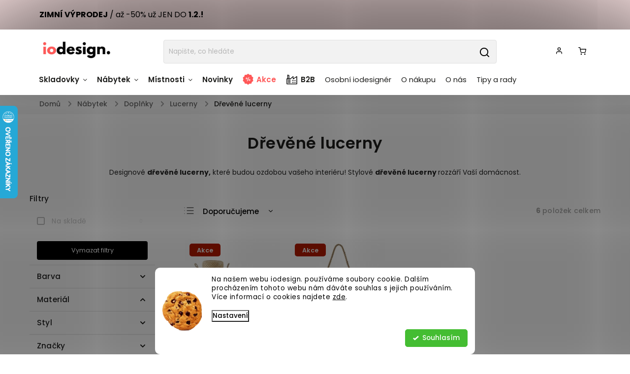

--- FILE ---
content_type: text/html; charset=utf-8
request_url: https://www.iodesign.cz/drevene-lucerny/
body_size: 42523
content:
<!doctype html><html lang="cs" dir="ltr" class="header-background-light external-fonts-loaded"><head><meta charset="utf-8" /><meta name="viewport" content="width=device-width,initial-scale=1" /><title>Designové dřevěné lucerny.</title><link rel="preconnect" href="https://cdn.myshoptet.com" /><link rel="dns-prefetch" href="https://cdn.myshoptet.com" /><link rel="preload" href="https://cdn.myshoptet.com/prj/dist/master/cms/libs/jquery/jquery-1.11.3.min.js" as="script" /><link href="https://cdn.myshoptet.com/prj/dist/master/cms/templates/frontend_templates/shared/css/font-face/poppins.css" rel="stylesheet"><script>
dataLayer = [];
dataLayer.push({'shoptet' : {
    "pageId": 10487,
    "pageType": "parametricCategory",
    "currency": "CZK",
    "currencyInfo": {
        "decimalSeparator": ",",
        "exchangeRate": 1,
        "priceDecimalPlaces": 0,
        "symbol": "K\u010d",
        "symbolLeft": 0,
        "thousandSeparator": " "
    },
    "language": "cs",
    "projectId": 424733,
    "category": {
        "guid": "1c800243-7606-11eb-bbb3-b8ca3a6063f8",
        "path": "N\u00e1bytek a bytov\u00e9 dopl\u0148ky | Dopl\u0148ky | Lucerny",
        "parentCategoryGuid": "1c7f2f2e-7606-11eb-bbb3-b8ca3a6063f8"
    },
    "cartInfo": {
        "id": null,
        "freeShipping": false,
        "freeShippingFrom": 3000,
        "leftToFreeGift": {
            "formattedPrice": "0 K\u010d",
            "priceLeft": 0
        },
        "freeGift": false,
        "leftToFreeShipping": {
            "priceLeft": 3000,
            "dependOnRegion": 0,
            "formattedPrice": "3 000 K\u010d"
        },
        "discountCoupon": [],
        "getNoBillingShippingPrice": {
            "withoutVat": 0,
            "vat": 0,
            "withVat": 0
        },
        "cartItems": [],
        "taxMode": "ORDINARY"
    },
    "cart": [],
    "customer": {
        "priceRatio": 1,
        "priceListId": 1,
        "groupId": null,
        "registered": false,
        "mainAccount": false
    }
}});
dataLayer.push({'cookie_consent' : {
    "marketing": "denied",
    "analytics": "denied"
}});
document.addEventListener('DOMContentLoaded', function() {
    shoptet.consent.onAccept(function(agreements) {
        if (agreements.length == 0) {
            return;
        }
        dataLayer.push({
            'cookie_consent' : {
                'marketing' : (agreements.includes(shoptet.config.cookiesConsentOptPersonalisation)
                    ? 'granted' : 'denied'),
                'analytics': (agreements.includes(shoptet.config.cookiesConsentOptAnalytics)
                    ? 'granted' : 'denied')
            },
            'event': 'cookie_consent'
        });
    });
});
</script>

<!-- Google Tag Manager -->
<script>(function(w,d,s,l,i){w[l]=w[l]||[];w[l].push({'gtm.start':
new Date().getTime(),event:'gtm.js'});var f=d.getElementsByTagName(s)[0],
j=d.createElement(s),dl=l!='dataLayer'?'&l='+l:'';j.async=true;j.src=
'https://www.googletagmanager.com/gtm.js?id='+i+dl;f.parentNode.insertBefore(j,f);
})(window,document,'script','dataLayer','GTM-NHD3HVL');</script>
<!-- End Google Tag Manager -->

<meta property="og:type" content="website"><meta property="og:site_name" content="iodesign.cz"><meta property="og:url" content="https://www.iodesign.cz/drevene-lucerny/"><meta property="og:title" content="Designové dřevěné lucerny."><meta name="author" content="iodesign."><meta name="web_author" content="Shoptet.cz"><meta name="dcterms.rightsHolder" content="www.iodesign.cz"><meta name="robots" content="index,follow"><meta property="og:image" content="https://www.iodesign.cz/user/categories/orig/0140982.jpg"><meta name="google-site-verification" content="d0af7a6d42894b7f21a9b2c58362d9e56c7f5c09"><meta name="description" content="Designové dřevěné lucerny, které budou ozdobou vašeho interiéru!"><meta property="og:description" content="Designové dřevěné lucerny, které budou ozdobou vašeho interiéru!"><style>:root {--color-primary: #000000;--color-primary-h: 0;--color-primary-s: 0%;--color-primary-l: 0%;--color-primary-hover: #000000;--color-primary-hover-h: 0;--color-primary-hover-s: 0%;--color-primary-hover-l: 0%;--color-secondary: #000000;--color-secondary-h: 0;--color-secondary-s: 0%;--color-secondary-l: 0%;--color-secondary-hover: #9b9b9b;--color-secondary-hover-h: 0;--color-secondary-hover-s: 0%;--color-secondary-hover-l: 61%;--color-tertiary: #ffc807;--color-tertiary-h: 47;--color-tertiary-s: 100%;--color-tertiary-l: 51%;--color-tertiary-hover: #ffbb00;--color-tertiary-hover-h: 44;--color-tertiary-hover-s: 100%;--color-tertiary-hover-l: 50%;--color-header-background: #ffffff;--template-font: "Poppins";--template-headings-font: "Poppins";--header-background-url: none;--cookies-notice-background: #F8FAFB;--cookies-notice-color: #252525;--cookies-notice-button-hover: #27263f;--cookies-notice-link-hover: #3b3a5f;--templates-update-management-preview-mode-content: "Náhled aktualizací šablony je aktivní pro váš prohlížeč."}</style>
    <script>var shoptet = shoptet || {};</script>
    <script src="https://cdn.myshoptet.com/prj/dist/master/shop/dist/main-3g-header.js.27c4444ba5dd6be3416d.js"></script>
<!-- User include --><!-- service 734(379) html code header -->
<script src="https://ajax.googleapis.com/ajax/libs/webfont/1.6.26/webfont.js"></script>

<style>
.not-working {background-color: black;color:white;width:100%;height:100%;position:fixed;top:0;left:0;z-index:9999999;text-align:center;padding:50px;}
</style>

<link rel="stylesheet" href="https://cdnjs.cloudflare.com/ajax/libs/twitter-bootstrap/4.4.1/css/bootstrap-grid.min.css" />
<link rel="stylesheet" href="https://code.jquery.com/ui/1.12.0/themes/smoothness/jquery-ui.min.css">
<link rel="stylesheet" href="https://cdn.myshoptet.com/usr/shoptet.tomashlad.eu/user/documents/extras/shoptet-font/font.css"/>
<link rel="stylesheet" href="https://cdn.jsdelivr.net/npm/slick-carousel@1.8.1/slick/slick.css" />

<link rel="stylesheet" href="https://cdn.myshoptet.com/usr/shoptet.tomashlad.eu/user/documents/extras/opal/animate.css">
<link rel="stylesheet" href="https://cdn.myshoptet.com/usr/shoptet.tomashlad.eu/user/documents/extras/opal/screen.min.css?v=1494">

<style>

@media only screen and (max-width: 767px) {
.top-navigation-menu {
    display: none !important;
}
}


body, .search fieldset input, input, .form-control, button, .button {
        font-family: 'Poppins', sans-serif;
    }

select {
    font: 500 14px Poppins;
}


.flags .flag.flag-new, .welcome-wrapper h1:before, input[type="checkbox"]:checked:after, .cart-table .related .cart-related-button .btn, .ordering-process .cart-content.checkout-box-wrapper,  .ordering-process .checkout-box, .top-navigation-bar .nav-part .top-navigation-tools .top-nav-button-account, .ordering-process .cart-empty .col-md-4 .cart-content, .in-klient #content table thead, .in-objednavky #content table thead, .in-klient-hodnoceni #content table thead, .in-klient-diskuze #content table thead, .ui-slider-horizontal .ui-slider-range {
background-color: #000000;
}

.button, .products .product button, .products .product .btn, .btn.btn-primary, button, .btn, .btn-primary, #filters #clear-filters a {
background-color: #000000;
}

.button:hover, .products .product button:hover, .products .product .btn:hover, .btn.btn-primary:hover, button:hover, .btn:hover, btn-primary:hover, .products .product .btn:hover, #filters #clear-filters a:hover {
background-color: #9b9b9b;
color: #fff;
}

.hp-ratings.container .ratings-list .votes-wrap .vote-wrap .vote-header .vote-pic .vote-initials, #content-wrapper .vote-initials {
background-color: #000000 !important;
color: #fff !important;
}

 .flags .flag.flag-new:after, .menu-helper ul li a:hover {
    color:  #000000 !important;
}

.product-top .add-to-cart button:hover, .add-to-cart-button.btn:hover, .cart-content .next-step .btn:hover {
    background: #9b9b9b;
}

.products-block.products .product button, .products-block.products .product .btn, .cart-content .next-step .btn, .product-top .add-to-cart button, .product-top .add-to-cart .btn {
    background: #000000;
}

.products-block.products .product button:hover, .products-block.products .product .btn:hover, .cart-content .next-step .btn:hover, .product-top .add-to-cart button:hover, .product-top .add-to-cart .btn:hover {
    background:  #9b9b9b;
}

a {
color: #222222;
}

.content-wrapper p a, .product-top .price-line .price-final, .subcategories li a:hover, .category-header input[type="radio"] + label:hover,  .ui-slider-horizontal .ui-slider-handle, .product-top .price-line .price-fina, .shp-tabs .shp-tab-link:hover, .type-detail .tab-content .detail-parameters th a, .type-detail .tab-content .detail-parameters td a, .product-top .p-detail-info > div a, .sidebar .filters-wrapper .toggle-filters {
color: #000000;
}

.sidebar .box.client-center-box ul .logout a {
color: #000000 !important;
}

a:hover, #header .navigation-buttons .btn .cart-price, .products .product .ratings-wrapper .stars .star, .product-top .p-detail-info .stars-wrapper .stars .star, .products .product .prices .price-final strong, ol.top-products li a strong, .categories .topic.active > a, .categories ul.expanded li.active a, .product-top .p-detail-info > div:last-child a, ol.cart-header li.active strong span, ul.manufacturers h2, #navigation ul.menu-level-1 > li > a:hover  {
color: #000000;
}

#header .navigation-buttons .btn.cart-count i, #ratingWrapper .link-like {
cursor: pointer,;
background: #000000;
color: #fff;
}

#header .navigation-buttons .btn:before, .category-header input[type="radio"]:checked + label, .shp-tabs-holder ul.shp-tabs li.active a {
cursor: pointer,;
color: #000000;
}

.shp-tabs-holder ul.shp-tabs li.active a {
border-color: #000000;
}

input[type="checkbox"]:checked:before, input[type="checkbox"]:checked + label::before, input[type="radio"]:checked + label::before, .sidebar .box.client-center-box ul .logout a, .sidebar .filters-wrapper .toggle-filters {
  border-color: #000000;
}

#carousel .carousel-slide-caption h2:before,
.h4::after, .content h4::after, .category-title::after, .p-detail-inner h1::after, h1:after, article h1::after, h4.homepage-group-title::after, .h4.homepage-group-title::after, footer h4:before, .products-related-header:after, ol.cart-header li.active strong span::before, ol.cart-header li.completed a span::before, input[type="checkbox"]:checked + label::after, input[type="radio"]:checked + label::after, .latest-contribution-wrapper h2:before, .price-range > div {
    background: #000000;
}

.sidebar .box-poll .poll-result > div {
  border-color: #000000;
  background-color: #000000;
}

@media only screen and (max-width: 768px) {
.top-navigation-bar .nav-part .responsive-tools a[data-target="navigation"] {
    background: #000000;
}
}
@media only screen and (max-width: 767px) {
.search-window-visible .search {overflow:visible !important;}
}

.required-asterisk:after {content: "*";padding-left: 0.5ch;color: #d63500;}
.copyright .podpis {display:block !important;}
.product-top .social-buttons-wrapper .social-buttons {z-index:1;}
#filters .slider-wrapper {width:100%;}
.footer-socials .contact-box>strong {display: none;}
.footer-banners .footer-banner img {width: 100%;max-width: 100%;height: auto;max-height: none;}
  .filters-unveil-button-wrapper a.unveil-button {line-height:55px;}
.newsletter .sr-only {clip: auto;height: auto;margin: 0;overflow: auto;position: relative;width: auto;}
.extended-banner-texts:empty {display:none;}
.extended-banner-texts < span:empty {display:none;}
.footer-links-icons {display:none;}
.advanced-filters-wrapper>div {padding-top:3px;}
.extended-banner-texts:empty {display: none !important;}
#carousel a {color: white;}
footer #formLogin .btn, footer #formLogin button, footer .search .btn, footer .search button {
    text-align: center;
    padding: 0 10px;
}
.sidebar-inner .subscribe-form button {padding:0;}
.in-index .products-block.products .slick-track {display:flex;}
.wrong-template {
    text-align: center;
    padding: 30px;
    background: #000;
    color: #fff;
    font-size: 20px;
    position: fixed;
    width: 100%;
    height: 100%;
    z-index: 99999999;
    top: 0;
    left: 0;
    padding-top: 20vh;
}
.wrong-template span {
    display: block;
    font-size: 15px;
    margin-top: 25px;
    opacity: 0.7;
}
.wrong-template span a {color: #fff; text-decoration: underline;}
@media only screen and (max-width: 1200px) {
    .type-detail .shp-tabs-wrapper .row {
        width:100%
    }
}
.advanced-parameter-inner img, .products-inline img {height:auto;}
img {height: auto;}
</style>
<style>
#carousel .carousel-inner:not(.tokyo-tools) {min-height:0 !important;}
#checkoutContent .form-group .form-control.hide {display: none;}
</style>
<!-- api 426(80) html code header -->
<link rel="stylesheet" href="https://cdn.myshoptet.com/usr/api2.dklab.cz/user/documents/_doplnky/navstivene/424733/8/424733_8.css" type="text/css" /><style> :root { --dklab-lastvisited-background-color: #FFFFFF; } </style>
<!-- api 427(81) html code header -->
<link rel="stylesheet" href="https://cdn.myshoptet.com/usr/api2.dklab.cz/user/documents/_doplnky/instagram/424733/8/424733_8.css" type="text/css" /><style>
        :root {
            --dklab-instagram-header-color: #000000;  
            --dklab-instagram-header-background: #DDDDDD;  
            --dklab-instagram-font-weight: 700;
            --dklab-instagram-font-size: 180%;
            --dklab-instagram-logoUrl: url(https://cdn.myshoptet.com/usr/api2.dklab.cz/user/documents/_doplnky/instagram/img/logo-duha.png); 
            --dklab-instagram-logo-size-width: 40px;
            --dklab-instagram-logo-size-height: 40px;                        
            --dklab-instagram-hover-content: "\e901";                        
            --dklab-instagram-padding: 0px;                        
            --dklab-instagram-border-color: #888888;
            
        }
        </style>
<!-- api 428(82) html code header -->
<link rel="stylesheet" href="https://cdn.myshoptet.com/usr/api2.dklab.cz/user/documents/_doplnky/oblibene/424733/23/424733_23.css" type="text/css" /><style>
        :root {
            --dklab-favourites-flag-color: #D41569;
            --dklab-favourites-flag-text-color: #FFFFFF;
            --dklab-favourites-add-text-color: #D41569;            
            --dklab-favourites-remove-text-color: #D41569;            
            --dklab-favourites-add-text-detail-color: #D41569;            
            --dklab-favourites-remove-text-detail-color: #D41569;            
            --dklab-favourites-header-icon-color: #D41569;            
            --dklab-favourites-counter-color: #D41569;            
        } </style>
<!-- api 666(313) html code header -->
<script async importance="high" src="https://download.databreakers.com/clients/shoptet_iodesign_cz_424733/booster_v2.js"></script>
<!-- api 706(352) html code header -->
<link rel="stylesheet" href="https://cdn.myshoptet.com/usr/api2.dklab.cz/user/documents/_doplnky/zalozky/424733/1014/424733_1014.css" type="text/css" /><style>
        :root {
            
        }
        </style>
<!-- api 709(355) html code header -->
<script>
  const PWJS = {};
</script>

<script src=https://app.productwidgets.cz/pwjs.js></script>



<!-- api 1117(741) html code header -->
<link rel="stylesheet" href="https://cdn.myshoptet.com/usr/api2.dklab.cz/user/documents/_doplnky/faviExtra/424733/7/424733_7.css" type="text/css" /><style></style>
<!-- api 608(256) html code header -->
<link rel="stylesheet" href="https://cdn.myshoptet.com/usr/api2.dklab.cz/user/documents/_doplnky/bannery/424733/3030/424733_3030.css" type="text/css" /><style>
        :root {
            --dklab-bannery-b-hp-padding: 15px;
            --dklab-bannery-b-hp-box-padding: 0px;
            --dklab-bannery-b-hp-big-screen: 33.333%;
            --dklab-bannery-b-hp-medium-screen: 33.333%;
            --dklab-bannery-b-hp-small-screen: 33.333%;
            --dklab-bannery-b-hp-tablet-screen: 33.333%;
            --dklab-bannery-b-hp-mobile-screen: 100%;

            --dklab-bannery-i-hp-icon-color: #000000;
            --dklab-bannery-i-hp-color: #000000;
            --dklab-bannery-i-hp-background: #FFFFFF;            
            
            --dklab-bannery-i-d-icon-color: #000000;
            --dklab-bannery-i-d-color: #000000;
            --dklab-bannery-i-d-background: #FFFFFF;


            --dklab-bannery-i-hp-w-big-screen: 4;
            --dklab-bannery-i-hp-w-medium-screen: 4;
            --dklab-bannery-i-hp-w-small-screen: 4;
            --dklab-bannery-i-hp-w-tablet-screen: 4;
            --dklab-bannery-i-hp-w-mobile-screen: 2;
            
            --dklab-bannery-i-d-w-big-screen: 6;
            --dklab-bannery-i-d-w-medium-screen: 6;
            --dklab-bannery-i-d-w-small-screen: 6;
            --dklab-bannery-i-d-w-tablet-screen: 6;
            --dklab-bannery-i-d-w-mobile-screen: 2;

        }</style>
<!-- api 1280(896) html code header -->
<link rel="stylesheet" href="https://cdn.myshoptet.com/usr/shoptet.tomashlad.eu/user/documents/extras/cookies-addon/screen.min.css?v006">
<script>
    var shoptetakCookiesSettings={"useRoundingCorners":true,"cookiesImgPopup":false,"cookiesSize":"middle","cookiesOrientation":"horizontal","cookiesImg":"1","buttonBg":false,"showPopup":false};

    var body=document.getElementsByTagName("body")[0];

    const rootElement = document.documentElement;

    rootElement.classList.add("st-cookies-v2");

    if (shoptetakCookiesSettings.useRoundingCorners) {
        rootElement.classList.add("st-cookies-corners");
    }
    if (shoptetakCookiesSettings.cookiesImgPopup) {
        rootElement.classList.add("st-cookies-popup-img");
    }
    if (shoptetakCookiesSettings.cookiesImg) {
        rootElement.classList.add("st-cookies-img");
    }
    if (shoptetakCookiesSettings.buttonBg) {
        rootElement.classList.add("st-cookies-btn");
    }
    if (shoptetakCookiesSettings.cookiesSize) {
        if (shoptetakCookiesSettings.cookiesSize === 'thin') {
            rootElement.classList.add("st-cookies-thin");
        }
        if (shoptetakCookiesSettings.cookiesSize === 'middle') {
            rootElement.classList.add("st-cookies-middle");
        }
        if (shoptetakCookiesSettings.cookiesSize === 'large') {
            rootElement.classList.add("st-cookies-large");
        }
    }
    if (shoptetakCookiesSettings.cookiesOrientation) {
        if (shoptetakCookiesSettings.cookiesOrientation === 'vertical') {
            rootElement.classList.add("st-cookies-vertical");
        }
    }
</script>

<!-- service 427(81) html code header -->
<link rel="stylesheet" href="https://cdn.myshoptet.com/usr/api2.dklab.cz/user/documents/_doplnky/instagram/font/instagramplus.css" type="text/css" />

<!-- service 553(201) html code header -->
<script src="https://shoptet.platimpak.cz/front/frontAction.js" 
onload="dispatchFrontAction('Classic', 'shoptet.platimpak.cz')"></script>


<!-- service 608(256) html code header -->
<link rel="stylesheet" href="https://cdn.myshoptet.com/usr/api.dklab.cz/user/documents/fontawesome/css/all.css?v=1.02" type="text/css" />
<!-- service 1228(847) html code header -->
<link 
rel="stylesheet" 
href="https://cdn.myshoptet.com/usr/dmartini.myshoptet.com/user/documents/upload/dmartini/shop_rating/shop_rating.min.css?140"
data-author="Dominik Martini" 
data-author-web="dmartini.cz">
<!-- service 1539(1149) html code header -->
<link rel="stylesheet" href="https://cdn.myshoptet.com/usr/apollo.jakubtursky.sk/user/documents/assets/contact-form/main.css?v=28">
<!-- service 1688(1272) html code header -->
<link rel="stylesheet" href="https://cdn.myshoptet.com/addons/Webotvurci-s-r-o/form-editor/styles.header.min.css?6111d5b5a052dbff58b64ac233a53ac73610c12d">
<!-- service 1863(1428) html code header -->
<script defer src="https://addon.smartform.cz/shoptet/pages/smartform-script?projectId=424733" type="text/javascript"></script>

<script defer src="https://cdn.myshoptet.com/usr/smartform.myshoptet.com/user/documents/shoptet-v1.min.js?v=18" type="text/javascript"></script>
<!-- service 409(63) html code header -->
<style>
#filters h4{cursor:pointer;}[class~=slider-wrapper],[class~=filter-section]{padding-left:0;}#filters h4{padding-left:13.5pt;}[class~=filter-section],[class~=slider-wrapper]{padding-bottom:0 !important;}#filters h4:before{position:absolute;}#filters h4:before{left:0;}[class~=filter-section],[class~=slider-wrapper]{padding-right:0;}#filters h4{padding-bottom:9pt;}#filters h4{padding-right:13.5pt;}#filters > .slider-wrapper,[class~=slider-wrapper] > div,.filter-sections form,[class~=slider-wrapper][class~=filter-section] > div,.razeni > form{display:none;}#filters h4:before,#filters .otevreny h4:before{content:"\e911";}#filters h4{padding-top:9pt;}[class~=filter-section],[class~=slider-wrapper]{padding-top:0 !important;}[class~=filter-section]{border-top-width:0 !important;}[class~=filter-section]{border-top-style:none !important;}[class~=filter-section]{border-top-color:currentColor !important;}#filters .otevreny h4:before,#filters h4:before{font-family:shoptet;}#filters h4{position:relative;}#filters h4{margin-left:0 !important;}[class~=filter-section]{border-image:none !important;}#filters h4{margin-bottom:0 !important;}#filters h4{margin-right:0 !important;}#filters h4{margin-top:0 !important;}#filters h4{border-top-width:.0625pc;}#filters h4{border-top-style:solid;}#filters h4{border-top-color:#e0e0e0;}[class~=slider-wrapper]{max-width:none;}[class~=otevreny] form,.slider-wrapper.otevreny > div,[class~=slider-wrapper][class~=otevreny] > div,.otevreny form{display:block;}#filters h4{border-image:none;}[class~=param-filter-top]{margin-bottom:.9375pc;}[class~=otevreny] form{margin-bottom:15pt;}[class~=slider-wrapper]{color:inherit;}#filters .otevreny h4:before{-webkit-transform:rotate(180deg);}[class~=slider-wrapper],#filters h4:before{background:none;}#filters h4:before{-webkit-transform:rotate(90deg);}#filters h4:before{-moz-transform:rotate(90deg);}[class~=param-filter-top] form{display:block !important;}#filters h4:before{-o-transform:rotate(90deg);}#filters h4:before{-ms-transform:rotate(90deg);}#filters h4:before{transform:rotate(90deg);}#filters h4:before{font-size:.104166667in;}#filters .otevreny h4:before{-moz-transform:rotate(180deg);}#filters .otevreny h4:before{-o-transform:rotate(180deg);}#filters h4:before{top:36%;}#filters .otevreny h4:before{-ms-transform:rotate(180deg);}#filters h4:before{height:auto;}#filters h4:before{width:auto;}#filters .otevreny h4:before{transform:rotate(180deg);}
@media screen and (max-width: 767px) {
.param-filter-top{padding-top: 15px;}
}
#content .filters-wrapper > div:first-of-type, #footer .filters-wrapper > div:first-of-type {text-align: left;}
.template-11.one-column-body .content .filter-sections{padding-top: 15px; padding-bottom: 15px;}
</style>
<!-- service 425(79) html code header -->
<style>
.hodnoceni:before{content: "Jak o nás mluví zákazníci";}
.hodnoceni.svk:before{content: "Ako o nás hovoria zákazníci";}
.hodnoceni.hun:before{content: "Mit mondanak rólunk a felhasználók";}
.hodnoceni.pl:before{content: "Co mówią o nas klienci";}
.hodnoceni.eng:before{content: "Customer reviews";}
.hodnoceni.de:before{content: "Was unsere Kunden über uns denken";}
.hodnoceni.ro:before{content: "Ce spun clienții despre noi";}
.hodnoceni{margin: 20px auto;}
body:not(.paxio-merkur):not(.venus):not(.jupiter) .hodnoceni .vote-wrap {border: 0 !important;width: 24.5%;flex-basis: 25%;padding: 10px 20px !important;display: inline-block;margin: 0;vertical-align: top;}
.multiple-columns-body #content .hodnoceni .vote-wrap {width: 49%;flex-basis: 50%;}
.hodnoceni .votes-wrap {display: block; border: 1px solid #f7f7f7;margin: 0;width: 100%;max-width: none;padding: 10px 0; background: #fff;}
.hodnoceni .vote-wrap:nth-child(n+5){display: none !important;}
.hodnoceni:before{display: block;font-size: 18px;padding: 10px 20px;background: #fcfcfc;}
.sidebar .hodnoceni .vote-pic, .sidebar .hodnoceni .vote-initials{display: block;}
.sidebar .hodnoceni .vote-wrap, #column-l #column-l-in .hodnoceni .vote-wrap {width: 100% !important; display: block;}
.hodnoceni > a{display: block;text-align: right;padding-top: 6px;}
.hodnoceni > a:after{content: "››";display: inline-block;margin-left: 2px;}
.sidebar .hodnoceni:before, #column-l #column-l-in .hodnoceni:before {background: none !important; padding-left: 0 !important;}
.template-10 .hodnoceni{max-width: 952px !important;}
.page-detail .hodnoceni > a{font-size: 14px;}
.page-detail .hodnoceni{margin-bottom: 30px;}
@media screen and (min-width: 992px) and (max-width: 1199px) {
.hodnoceni .vote-rating{display: block;}
.hodnoceni .vote-time{display: block;margin-top: 3px;}
.hodnoceni .vote-delimeter{display: none;}
}
@media screen and (max-width: 991px) {
body:not(.paxio-merkur):not(.venus):not(.jupiter) .hodnoceni .vote-wrap {width: 49%;flex-basis: 50%;}
.multiple-columns-body #content .hodnoceni .vote-wrap {width: 99%;flex-basis: 100%;}
}
@media screen and (max-width: 767px) {
body:not(.paxio-merkur):not(.venus):not(.jupiter) .hodnoceni .vote-wrap {width: 99%;flex-basis: 100%;}
}
.home #main-product .hodnoceni{margin: 0 0 60px 0;}
.hodnoceni .votes-wrap.admin-response{display: none !important;}
.hodnoceni .vote-pic {width: 100px;}
.hodnoceni .vote-delimeter{display: none;}
.hodnoceni .vote-rating{display: block;}
.hodnoceni .vote-time {display: block;margin-top: 5px;}
@media screen and (min-width: 768px){
.template-12 .hodnoceni{max-width: 747px; margin-left: auto; margin-right: auto;}
}
@media screen and (min-width: 992px){
.template-12 .hodnoceni{max-width: 972px;}
}
@media screen and (min-width: 1200px){
.template-12 .hodnoceni{max-width: 1418px;}
}
.template-14 .hodnoceni .vote-initials{margin: 0 auto;}
.vote-pic img::before {display: none;}
.hodnoceni + .hodnoceni {display: none;}
</style>
<!-- service 428(82) html code header -->
<style>
@font-face {
    font-family: 'oblibene';
    src:  url('https://cdn.myshoptet.com/usr/api2.dklab.cz/user/documents/_doplnky/oblibene/font/oblibene.eot?v1');
    src:  url('https://cdn.myshoptet.com/usr/api2.dklab.cz/user/documents/_doplnky/oblibene/font/oblibene.eot?v1#iefix') format('embedded-opentype'),
    url('https://cdn.myshoptet.com/usr/api2.dklab.cz/user/documents/_doplnky/oblibene/font/oblibene.ttf?v1') format('truetype'),
    url('https://cdn.myshoptet.com/usr/api2.dklab.cz/user/documents/_doplnky/oblibene/font/oblibene.woff?v1') format('woff'),
    url('https://cdn.myshoptet.com/usr/api2.dklab.cz/user/documents/_doplnky/oblibene/font/oblibene.svg?v1') format('svg');
    font-weight: normal;
    font-style: normal;
}
</style>
<script>
var dklabFavIndividual;
</script>
<!-- service 654(301) html code header -->
<!-- Prefetch Pobo Page Builder CDN  -->
<link rel="dns-prefetch" href="https://image.pobo.cz">
<link href="https://cdnjs.cloudflare.com/ajax/libs/lightgallery/2.7.2/css/lightgallery.min.css" rel="stylesheet">
<link href="https://cdnjs.cloudflare.com/ajax/libs/lightgallery/2.7.2/css/lg-thumbnail.min.css" rel="stylesheet">


<!-- © Pobo Page Builder  -->
<script>
 	  window.addEventListener("DOMContentLoaded", function () {
		  var po = document.createElement("script");
		  po.type = "text/javascript";
		  po.async = true;
		  po.dataset.url = "https://www.pobo.cz";
			po.dataset.cdn = "https://image.pobo.space";
      po.dataset.tier = "standard";
      po.fetchpriority = "high";
      po.dataset.key = btoa(window.location.host);
		  po.id = "pobo-asset-url";
      po.platform = "shoptet";
      po.synergy = false;
		  po.src = "https://image.pobo.space/assets/editor.js?v=14";

		  var s = document.getElementsByTagName("script")[0];
		  s.parentNode.insertBefore(po, s);
	  });
</script>





<!-- service 1280(896) html code header -->
<style>
.st-cookies-v2.st-cookies-btn .shoptak-carbon .siteCookies .siteCookies__form .siteCookies__buttonWrap button[value=all] {
margin-left: 10px;
}
@media (max-width: 768px) {
.st-cookies-v2.st-cookies-btn .shoptak-carbon .siteCookies .siteCookies__form .siteCookies__buttonWrap button[value=all] {
margin-left: 0px;
}
.st-cookies-v2 .shoptak-carbon .siteCookies.siteCookies--dark .siteCookies__form .siteCookies__buttonWrap button[value=reject] {
margin: 0 10px;
}
}
@media only screen and (max-width: 768px) {
 .st-cookies-v2 .siteCookies .siteCookies__form .siteCookies__buttonWrap .js-cookies-settings[value=all], .st-cookies-v2 .siteCookies .siteCookies__form .siteCookies__buttonWrap button[value=all] {   
  margin: 0 auto 10px auto;
 }
 .st-cookies-v2 .siteCookies.siteCookies--center {
  bottom: unset;
  top: 50%;
  transform: translate(-50%, -50%);
  width: 90%;
 }
}
</style>
<!-- service 1908(1473) html code header -->
<script type="text/javascript">
    var eshop = {
        'host': 'www.iodesign.cz',
        'projectId': 424733,
        'template': 'Classic',
        'lang': 'cs',
    };
</script>

<link href="https://cdn.myshoptet.com/usr/honzabartos.myshoptet.com/user/documents/style.css?v=299" rel="stylesheet"/>
<script src="https://cdn.myshoptet.com/usr/honzabartos.myshoptet.com/user/documents/script.js?v=305" type="text/javascript"></script>

<style>
.up-callout {
    background-color: rgba(33, 150, 243, 0.1); /* Soft info blue with transparency */
    border: 1px solid rgba(33, 150, 243, 0.3); /* Subtle blue border */
    border-radius: 8px; /* Rounded corners */
    padding: 15px 20px; /* Comfortable padding */
    box-shadow: 0 2px 5px rgba(0, 0, 0, 0.1); /* Subtle shadow for depth */
    max-width: 600px; /* Optional: Limits width for readability */
    margin: 20px auto; /* Centers the box with some spacing */
}

.up-callout p {
    margin: 0; /* Removes default paragraph margin */
    color: #333; /* Dark text for contrast */
    font-size: 16px; /* Readable font size */
    line-height: 1.5; /* Improves readability */
}
</style>
<!-- project html code header -->
<link rel="stylesheet" href="https://cdn.myshoptet.com/usr/shoptet.tomashlad.eu/user/documents/extras/opal/banners-default.css?v=10">
<link rel="stylesheet" href="https://cdn.myshoptet.com/usr/www.iodesign.cz/user/documents/style.css?v=2.60">
<link rel="preconnect" href="https://fonts.googleapis.com">
<link rel="preconnect" href="https://fonts.gstatic.com" crossorigin>
<link href="https://fonts.googleapis.com/css2?family=Poppins:ital,wght@0,100;0,200;0,300;0,400;0,500;0,600;0,700;0,800;0,900;1,100;1,200;1,300;1,400;1,500;1,600;1,700;1,800;1,900&display=swap" rel="stylesheet">
<link href="https://unpkg.com/aos@2.3.1/dist/aos.css" rel="stylesheet">
<script type='text/javascript'>
  window.smartlook||(function(d) {
    var o=smartlook=function(){ o.api.push(arguments)},h=d.getElementsByTagName('head')[0];
    var c=d.createElement('script');o.api=new Array();c.async=true;c.type='text/javascript';
    c.charset='utf-8';c.src='https://web-sdk.smartlook.com/recorder.js';h.appendChild(c);
    })(document);
    smartlook('init', 'a36dc79b87190046782205e06fb500d0bffc3650',  { region: 'eu' });
</script>
<script>
var detailContactButtonTitle = "Garantujeme nejnižší cenu.";
var detailContactButtonText = "Našli jste levnější?";
var detailContactButtonLink = "Napište nám!"

var detailContactFormAddonIcon = true
var detailContactFormAddonIconType = "mail-3";
var detailContactFormAddonIconImage = ""

var detailContactFormAddonLink = ""
var detailContactFormAddonLinkExternal = true
</script>

<!-- DESKTOP -->
<div class="prouzek-obal"><div class="container"><div class="jedna"><a href="https://www.iodesign.cz/nabytek/" style="text-decoration:none; font-size: 16px; color:black"><strong>ZIMNÍ VÝPRODEJ</strong> / až -50% už JEN DO <strong>1.2.!</strong>
<strong></strong></a></div></div></div>

<!-- MOBIL -->
<div class="prouzek-obal mobil"><div class="container"><div class="jedna"><a href="https://www.iodesign.cz/nabytek/" style="text-decoration:none"><strong>ZIMNÍ VÝPRODEJ / </strong></a> až -50% DO 1.2.</div></div></div>

<style>
.type-category #category-header, .type-category #products {visibility:visible;}
/* Menu ikona */
#header #navigation ul.menu-level-1>li>a[href="/akce/"] {display: flex;color:#FF5858 !important;}
#header #navigation ul.menu-level-1>li>a[href="/akce/"]::before {content:'';margin-right:6px;width:22px;height:22px;display:block;background: url(https://cdn.myshoptet.com/usr/www.iodesign.cz/user/documents/upload/icons/sale.svg) 50% no-repeat;background-size: 100% auto;}
#header:not(.fixed-menu) #navigation ul.menu-level-1>li>a[href="/akce/"] {height: 43px;}
#header.fixed-menu #navigation ul.menu-level-1>li>a[href="/akce/"] {padding-bottom: 30px;align-items: flex-end;}
#header.fixed-menu #navigation ul.menu-level-1>li>a[href="/akce/"]>b {line-height: 21px;}
@media (max-width: 1919px) {
#header.fixed-menu #navigation ul.menu-level-1>li>a[href="/akce/"] {padding-bottom: 25px;}
}
</style>

<!-- Google Tag Manager -->
<script>(function(w,d,s,l,i){w[l]=w[l]||[];w[l].push({'gtm.start':
new Date().getTime(),event:'gtm.js'});var f=d.getElementsByTagName(s)[0],
j=d.createElement(s),dl=l!='dataLayer'?'&l='+l:'';j.async=true;j.src=
'https://www.googletagmanager.com/gtm.js?id='+i+dl;f.parentNode.insertBefore(j,f);
})(window,document,'script','dataLayer','GTM-NHD3HVL');</script>
<!-- End Google Tag Manager -->

<script src="https://apis.google.com/js/platform.js?onload=renderOptIn" async defer></script>

<script>
  window.renderOptIn = function() {
    window.gapi.load('surveyoptin', function() {
      window.gapi.surveyoptin.render(
        {
// REQUIRED FIELDS
"merchant_id": 364600880,
"order_id": "ORDER_ID",
"email": "CUSTOMER_EMAIL",
"delivery_country": "COUNTRY_CODE",
"estimated_delivery_date": "YYYY-MM-DD",
//  "products": [{"gtin":"GTIN1"}, {"gtin":"GTIN2"}]
});
});
 }
</script>
<script type="text/javascript">
    (function(c,l,a,r,i,t,y){
        c[a]=c[a]||function(){(c[a].q=c[a].q||[]).push(arguments)};
        t=l.createElement(r);t.async=1;t.src="https://www.clarity.ms/tag/"+i;
        y=l.getElementsByTagName(r)[0];y.parentNode.insertBefore(t,y);
    })(window, document, "clarity", "script", "qjx73kcco4");
</script>
<!--<script type="text/javascript" website-id="2EDBDF7F-2C34-ED11-AE83-00155D857568" backend-url="https://popup-server.azurewebsites.net" id="notify-script" src="https://popup-server.azurewebsites.net/pixel/script"></script>-->
<!-- /User include --><link rel="shortcut icon" href="/favicon.ico" type="image/x-icon" /><link rel="canonical" href="https://www.iodesign.cz/drevene-lucerny/" /><script>!function(){var t={9196:function(){!function(){var t=/\[object (Boolean|Number|String|Function|Array|Date|RegExp)\]/;function r(r){return null==r?String(r):(r=t.exec(Object.prototype.toString.call(Object(r))))?r[1].toLowerCase():"object"}function n(t,r){return Object.prototype.hasOwnProperty.call(Object(t),r)}function e(t){if(!t||"object"!=r(t)||t.nodeType||t==t.window)return!1;try{if(t.constructor&&!n(t,"constructor")&&!n(t.constructor.prototype,"isPrototypeOf"))return!1}catch(t){return!1}for(var e in t);return void 0===e||n(t,e)}function o(t,r,n){this.b=t,this.f=r||function(){},this.d=!1,this.a={},this.c=[],this.e=function(t){return{set:function(r,n){u(c(r,n),t.a)},get:function(r){return t.get(r)}}}(this),i(this,t,!n);var e=t.push,o=this;t.push=function(){var r=[].slice.call(arguments,0),n=e.apply(t,r);return i(o,r),n}}function i(t,n,o){for(t.c.push.apply(t.c,n);!1===t.d&&0<t.c.length;){if("array"==r(n=t.c.shift()))t:{var i=n,a=t.a;if("string"==r(i[0])){for(var f=i[0].split("."),s=f.pop(),p=(i=i.slice(1),0);p<f.length;p++){if(void 0===a[f[p]])break t;a=a[f[p]]}try{a[s].apply(a,i)}catch(t){}}}else if("function"==typeof n)try{n.call(t.e)}catch(t){}else{if(!e(n))continue;for(var l in n)u(c(l,n[l]),t.a)}o||(t.d=!0,t.f(t.a,n),t.d=!1)}}function c(t,r){for(var n={},e=n,o=t.split("."),i=0;i<o.length-1;i++)e=e[o[i]]={};return e[o[o.length-1]]=r,n}function u(t,o){for(var i in t)if(n(t,i)){var c=t[i];"array"==r(c)?("array"==r(o[i])||(o[i]=[]),u(c,o[i])):e(c)?(e(o[i])||(o[i]={}),u(c,o[i])):o[i]=c}}window.DataLayerHelper=o,o.prototype.get=function(t){var r=this.a;t=t.split(".");for(var n=0;n<t.length;n++){if(void 0===r[t[n]])return;r=r[t[n]]}return r},o.prototype.flatten=function(){this.b.splice(0,this.b.length),this.b[0]={},u(this.a,this.b[0])}}()}},r={};function n(e){var o=r[e];if(void 0!==o)return o.exports;var i=r[e]={exports:{}};return t[e](i,i.exports,n),i.exports}n.n=function(t){var r=t&&t.__esModule?function(){return t.default}:function(){return t};return n.d(r,{a:r}),r},n.d=function(t,r){for(var e in r)n.o(r,e)&&!n.o(t,e)&&Object.defineProperty(t,e,{enumerable:!0,get:r[e]})},n.o=function(t,r){return Object.prototype.hasOwnProperty.call(t,r)},function(){"use strict";n(9196)}()}();</script>    <!-- Global site tag (gtag.js) - Google Analytics -->
    <script async src="https://www.googletagmanager.com/gtag/js?id=G-1GLNNR4FPE"></script>
    <script>
        
        window.dataLayer = window.dataLayer || [];
        function gtag(){dataLayer.push(arguments);}
        

                    console.debug('default consent data');

            gtag('consent', 'default', {"ad_storage":"denied","analytics_storage":"denied","ad_user_data":"denied","ad_personalization":"denied","wait_for_update":500});
            dataLayer.push({
                'event': 'default_consent'
            });
        
        gtag('js', new Date());

        
                gtag('config', 'G-1GLNNR4FPE', {"groups":"GA4","send_page_view":false,"content_group":"category","currency":"CZK","page_language":"cs"});
        
                gtag('config', 'AW-430821272', {"allow_enhanced_conversions":true});
        
        
        
        
        
                    gtag('event', 'page_view', {"send_to":"GA4","page_language":"cs","content_group":"category","currency":"CZK"});
        
        
        
        
        
        
        
        
        
        
        
        
        
        document.addEventListener('DOMContentLoaded', function() {
            if (typeof shoptet.tracking !== 'undefined') {
                for (var id in shoptet.tracking.bannersList) {
                    gtag('event', 'view_promotion', {
                        "send_to": "UA",
                        "promotions": [
                            {
                                "id": shoptet.tracking.bannersList[id].id,
                                "name": shoptet.tracking.bannersList[id].name,
                                "position": shoptet.tracking.bannersList[id].position
                            }
                        ]
                    });
                }
            }

            shoptet.consent.onAccept(function(agreements) {
                if (agreements.length !== 0) {
                    console.debug('gtag consent accept');
                    var gtagConsentPayload =  {
                        'ad_storage': agreements.includes(shoptet.config.cookiesConsentOptPersonalisation)
                            ? 'granted' : 'denied',
                        'analytics_storage': agreements.includes(shoptet.config.cookiesConsentOptAnalytics)
                            ? 'granted' : 'denied',
                                                                                                'ad_user_data': agreements.includes(shoptet.config.cookiesConsentOptPersonalisation)
                            ? 'granted' : 'denied',
                        'ad_personalization': agreements.includes(shoptet.config.cookiesConsentOptPersonalisation)
                            ? 'granted' : 'denied',
                        };
                    console.debug('update consent data', gtagConsentPayload);
                    gtag('consent', 'update', gtagConsentPayload);
                    dataLayer.push(
                        { 'event': 'update_consent' }
                    );
                }
            });
        });
    </script>
</head><body class="desktop id-10487 in-drevene-lucerny template-11 type-category subtype-category-parametric multiple-columns-body columns-mobile-2 columns-2 blank-mode blank-mode-css ums_forms_redesign--off ums_a11y_category_page--on ums_discussion_rating_forms--off ums_flags_display_unification--on ums_a11y_login--on mobile-header-version-0">
        <div id="fb-root"></div>
        <script>
            window.fbAsyncInit = function() {
                FB.init({
                    autoLogAppEvents : true,
                    xfbml            : true,
                    version          : 'v24.0'
                });
            };
        </script>
        <script async defer crossorigin="anonymous" src="https://connect.facebook.net/cs_CZ/sdk.js#xfbml=1&version=v24.0"></script>
<!-- Google Tag Manager (noscript) -->
<noscript><iframe src="https://www.googletagmanager.com/ns.html?id=GTM-NHD3HVL"
height="0" width="0" style="display:none;visibility:hidden"></iframe></noscript>
<!-- End Google Tag Manager (noscript) -->

    <div class="siteCookies siteCookies--bottom siteCookies--light js-siteCookies" role="dialog" data-testid="cookiesPopup" data-nosnippet>
        <div class="siteCookies__form">
            <div class="siteCookies__content">
                <div class="siteCookies__text">
                    Na našem webu iodesign. používáme soubory cookie. Dalším procházením tohoto webu nám dáváte souhlas s jejich používáním. Více informací o cookies najdete <a href="https://424733.myshoptet.com/podminky-ochrany-osobnich-udaju/" target="\">zde</a>.
                </div>
                <p class="siteCookies__links">
                    <button class="siteCookies__link js-cookies-settings" aria-label="Nastavení cookies" data-testid="cookiesSettings">Nastavení</button>
                </p>
            </div>
            <div class="siteCookies__buttonWrap">
                                <button class="siteCookies__button js-cookiesConsentSubmit" value="all" aria-label="Přijmout cookies" data-testid="buttonCookiesAccept">Souhlasím</button>
            </div>
        </div>
        <script>
            document.addEventListener("DOMContentLoaded", () => {
                const siteCookies = document.querySelector('.js-siteCookies');
                document.addEventListener("scroll", shoptet.common.throttle(() => {
                    const st = document.documentElement.scrollTop;
                    if (st > 1) {
                        siteCookies.classList.add('siteCookies--scrolled');
                    } else {
                        siteCookies.classList.remove('siteCookies--scrolled');
                    }
                }, 100));
            });
        </script>
    </div>
<a href="#content" class="skip-link sr-only">Přejít na obsah</a><div class="overall-wrapper"><div class="user-action"><div class="container">
    <div class="user-action-in">
                    <div id="login" class="user-action-login popup-widget login-widget" role="dialog" aria-labelledby="loginHeading">
        <div class="popup-widget-inner">
                            <h2 id="loginHeading">Přihlášení k vašemu účtu</h2><div id="customerLogin"><form action="/action/Customer/Login/" method="post" id="formLoginIncluded" class="csrf-enabled formLogin" data-testid="formLogin"><input type="hidden" name="referer" value="" /><div class="form-group"><div class="input-wrapper email js-validated-element-wrapper no-label"><input type="email" name="email" class="form-control" autofocus placeholder="E-mailová adresa (např. jan@novak.cz)" data-testid="inputEmail" autocomplete="email" required /></div></div><div class="form-group"><div class="input-wrapper password js-validated-element-wrapper no-label"><input type="password" name="password" class="form-control" placeholder="Heslo" data-testid="inputPassword" autocomplete="current-password" required /><span class="no-display">Nemůžete vyplnit toto pole</span><input type="text" name="surname" value="" class="no-display" /></div></div><div class="form-group"><div class="login-wrapper"><button type="submit" class="btn btn-secondary btn-text btn-login" data-testid="buttonSubmit">Přihlásit se</button><div class="password-helper"><a href="/registrace/" data-testid="signup" rel="nofollow">Nová registrace</a><a href="/klient/zapomenute-heslo/" rel="nofollow">Zapomenuté heslo</a></div></div></div><div class="social-login-buttons"><div class="social-login-buttons-divider"><span>nebo</span></div><div class="form-group"><a href="/action/Social/login/?provider=Facebook" class="login-btn facebook" rel="nofollow"><span class="login-facebook-icon"></span><strong>Přihlásit se přes Facebook</strong></a></div><div class="form-group"><a href="/action/Social/login/?provider=Google" class="login-btn google" rel="nofollow"><span class="login-google-icon"></span><strong>Přihlásit se přes Google</strong></a></div></div></form>
</div>                    </div>
    </div>

                            <div id="cart-widget" class="user-action-cart popup-widget cart-widget loader-wrapper" data-testid="popupCartWidget" role="dialog" aria-hidden="true">
    <div class="popup-widget-inner cart-widget-inner place-cart-here">
        <div class="loader-overlay">
            <div class="loader"></div>
        </div>
    </div>

    <div class="cart-widget-button">
        <a href="/kosik/" class="btn btn-conversion" id="continue-order-button" rel="nofollow" data-testid="buttonNextStep">Pokračovat do košíku</a>
    </div>
</div>
            </div>
</div>
</div><div class="top-navigation-bar" data-testid="topNavigationBar">

    <div class="container">

        <div class="top-navigation-contacts">
            <strong>Zákaznická podpora:</strong><a href="mailto:support@iodesign.cz" class="project-email" data-testid="contactboxEmail"><span>support@iodesign.cz</span></a>        </div>

                            <div class="top-navigation-menu">
                <div class="top-navigation-menu-trigger"></div>
                <ul class="top-navigation-bar-menu">
                                            <li class="top-navigation-menu-item-29">
                            <a href="/kontakty/">Kontakt</a>
                        </li>
                                            <li class="top-navigation-menu-item-2999">
                            <a href="/vernostni-program/">Věrnostní program</a>
                        </li>
                                            <li class="top-navigation-menu-item-11820">
                            <a href="/o-nas/">O nás</a>
                        </li>
                                            <li class="top-navigation-menu-item-27">
                            <a href="/vse-o-nakupu-iodesign/">O nákupu</a>
                        </li>
                                            <li class="top-navigation-menu-item-3500">
                            <a href="/pece-o-nabytek/">Péče o váš nábytek</a>
                        </li>
                                            <li class="top-navigation-menu-item-11814">
                            <a href="/spoluprace-s-iodesign/">Spolupráce s iodesign</a>
                        </li>
                                            <li class="top-navigation-menu-item-11808">
                            <a href="/doprava-a-platba/">Doprava a platba</a>
                        </li>
                                            <li class="top-navigation-menu-item-39">
                            <a href="/obchodni-podminky/">Obchodní podmínky</a>
                        </li>
                                            <li class="top-navigation-menu-item-691">
                            <a href="/podminky-ochrany-osobnich-udaju/">Ochrana údajů</a>
                        </li>
                                            <li class="top-navigation-menu-item-2891">
                            <a href="/vraceni-zbozi/">Vrácení zboží</a>
                        </li>
                                    </ul>
                <ul class="top-navigation-bar-menu-helper"></ul>
            </div>
        
        <div class="top-navigation-tools top-navigation-tools--language">
            <div class="responsive-tools">
                <a href="#" class="toggle-window" data-target="search" aria-label="Hledat" data-testid="linkSearchIcon"></a>
                                                            <a href="#" class="toggle-window" data-target="login"></a>
                                                    <a href="#" class="toggle-window" data-target="navigation" aria-label="Menu" data-testid="hamburgerMenu"></a>
            </div>
                        <button class="top-nav-button top-nav-button-login toggle-window" type="button" data-target="login" aria-haspopup="dialog" aria-controls="login" aria-expanded="false" data-testid="signin"><span>Přihlášení</span></button>        </div>

    </div>

</div>
<header id="header"><div class="container navigation-wrapper">
    <div class="header-top">
        <div class="site-name-wrapper">
            <div class="site-name"><a href="/" data-testid="linkWebsiteLogo"><img src="https://cdn.myshoptet.com/usr/www.iodesign.cz/user/logos/iodesign.jpg" alt="iodesign." fetchpriority="low" /></a></div>        </div>
        <div class="search" itemscope itemtype="https://schema.org/WebSite">
            <meta itemprop="headline" content="Dřevěné lucerny"/><meta itemprop="url" content="https://www.iodesign.cz"/><meta itemprop="text" content="Designové dřevěné lucerny, které budou ozdobou vašeho interiéru!"/>            <form action="/action/ProductSearch/prepareString/" method="post"
    id="formSearchForm" class="search-form compact-form js-search-main"
    itemprop="potentialAction" itemscope itemtype="https://schema.org/SearchAction" data-testid="searchForm">
    <fieldset>
        <meta itemprop="target"
            content="https://www.iodesign.cz/vyhledavani/?string={string}"/>
        <input type="hidden" name="language" value="cs"/>
        
            
<input
    type="search"
    name="string"
        class="query-input form-control search-input js-search-input"
    placeholder="Napište, co hledáte"
    autocomplete="off"
    required
    itemprop="query-input"
    aria-label="Vyhledávání"
    data-testid="searchInput"
>
            <button type="submit" class="btn btn-default" data-testid="searchBtn">Hledat</button>
        
    </fieldset>
</form>
        </div>
        <div class="navigation-buttons">
                
    <a href="/kosik/" class="btn btn-icon toggle-window cart-count" data-target="cart" data-hover="true" data-redirect="true" data-testid="headerCart" rel="nofollow" aria-haspopup="dialog" aria-expanded="false" aria-controls="cart-widget">
        
                <span class="sr-only">Nákupní košík</span>
        
            <span class="cart-price visible-lg-inline-block" data-testid="headerCartPrice">
                                    Prázdný košík                            </span>
        
    
            </a>
        </div>
    </div>
    <nav id="navigation" aria-label="Hlavní menu" data-collapsible="true"><div class="navigation-in menu"><ul class="menu-level-1" role="menubar" data-testid="headerMenuItems"><li class="menu-item-884 ext" role="none"><a href="/skladovky/" data-testid="headerMenuItem" role="menuitem" aria-haspopup="true" aria-expanded="false"><b>Skladovky</b><span class="submenu-arrow"></span></a><ul class="menu-level-2" aria-label="Skladovky" tabindex="-1" role="menu"><li class="menu-item-11825" role="none"><a href="/zidle-skladem/" class="menu-image" data-testid="headerMenuItem" tabindex="-1" aria-hidden="true"><img src="data:image/svg+xml,%3Csvg%20width%3D%22140%22%20height%3D%22100%22%20xmlns%3D%22http%3A%2F%2Fwww.w3.org%2F2000%2Fsvg%22%3E%3C%2Fsvg%3E" alt="" aria-hidden="true" width="140" height="100"  data-src="https://cdn.myshoptet.com/usr/www.iodesign.cz/user/categories/thumb/zidle.jpeg" fetchpriority="low" /></a><div><a href="/zidle-skladem/" data-testid="headerMenuItem" role="menuitem"><span>Židle skladem</span></a>
                        </div></li><li class="menu-item-11828" role="none"><a href="/stoly-skladem/" class="menu-image" data-testid="headerMenuItem" tabindex="-1" aria-hidden="true"><img src="data:image/svg+xml,%3Csvg%20width%3D%22140%22%20height%3D%22100%22%20xmlns%3D%22http%3A%2F%2Fwww.w3.org%2F2000%2Fsvg%22%3E%3C%2Fsvg%3E" alt="" aria-hidden="true" width="140" height="100"  data-src="https://cdn.myshoptet.com/usr/www.iodesign.cz/user/categories/thumb/stul1.jpeg" fetchpriority="low" /></a><div><a href="/stoly-skladem/" data-testid="headerMenuItem" role="menuitem"><span>Stoly skladem</span></a>
                        </div></li><li class="menu-item-11831" role="none"><a href="/stolky-skladem/" class="menu-image" data-testid="headerMenuItem" tabindex="-1" aria-hidden="true"><img src="data:image/svg+xml,%3Csvg%20width%3D%22140%22%20height%3D%22100%22%20xmlns%3D%22http%3A%2F%2Fwww.w3.org%2F2000%2Fsvg%22%3E%3C%2Fsvg%3E" alt="" aria-hidden="true" width="140" height="100"  data-src="https://cdn.myshoptet.com/usr/www.iodesign.cz/user/categories/thumb/stolek.png" fetchpriority="low" /></a><div><a href="/stolky-skladem/" data-testid="headerMenuItem" role="menuitem"><span>Stolky skladem</span></a>
                        </div></li><li class="menu-item-11834" role="none"><a href="/pohovky-kresla-skladem/" class="menu-image" data-testid="headerMenuItem" tabindex="-1" aria-hidden="true"><img src="data:image/svg+xml,%3Csvg%20width%3D%22140%22%20height%3D%22100%22%20xmlns%3D%22http%3A%2F%2Fwww.w3.org%2F2000%2Fsvg%22%3E%3C%2Fsvg%3E" alt="" aria-hidden="true" width="140" height="100"  data-src="https://cdn.myshoptet.com/usr/www.iodesign.cz/user/categories/thumb/pohovka1.jpeg" fetchpriority="low" /></a><div><a href="/pohovky-kresla-skladem/" data-testid="headerMenuItem" role="menuitem"><span>Pohovky a křesla skladem</span></a>
                        </div></li><li class="menu-item-11769" role="none"><a href="/skladovky-nabytek/" class="menu-image" data-testid="headerMenuItem" tabindex="-1" aria-hidden="true"><img src="data:image/svg+xml,%3Csvg%20width%3D%22140%22%20height%3D%22100%22%20xmlns%3D%22http%3A%2F%2Fwww.w3.org%2F2000%2Fsvg%22%3E%3C%2Fsvg%3E" alt="" aria-hidden="true" width="140" height="100"  data-src="https://cdn.myshoptet.com/usr/www.iodesign.cz/user/categories/thumb/skrin.jpeg" fetchpriority="low" /></a><div><a href="/skladovky-nabytek/" data-testid="headerMenuItem" role="menuitem"><span>Úložné prostory skladem</span></a>
                        </div></li><li class="menu-item-11784" role="none"><a href="/skladovky-zahradni-nabytek/" class="menu-image" data-testid="headerMenuItem" tabindex="-1" aria-hidden="true"><img src="data:image/svg+xml,%3Csvg%20width%3D%22140%22%20height%3D%22100%22%20xmlns%3D%22http%3A%2F%2Fwww.w3.org%2F2000%2Fsvg%22%3E%3C%2Fsvg%3E" alt="" aria-hidden="true" width="140" height="100"  data-src="https://cdn.myshoptet.com/usr/www.iodesign.cz/user/categories/thumb/zahrada.jpeg" fetchpriority="low" /></a><div><a href="/skladovky-zahradni-nabytek/" data-testid="headerMenuItem" role="menuitem"><span>Zahradní nábytek skladem</span></a>
                        </div></li><li class="menu-item-11772" role="none"><a href="/skladovky-osvetleni/" class="menu-image" data-testid="headerMenuItem" tabindex="-1" aria-hidden="true"><img src="data:image/svg+xml,%3Csvg%20width%3D%22140%22%20height%3D%22100%22%20xmlns%3D%22http%3A%2F%2Fwww.w3.org%2F2000%2Fsvg%22%3E%3C%2Fsvg%3E" alt="" aria-hidden="true" width="140" height="100"  data-src="https://cdn.myshoptet.com/usr/www.iodesign.cz/user/categories/thumb/svetlo.jpeg" fetchpriority="low" /></a><div><a href="/skladovky-osvetleni/" data-testid="headerMenuItem" role="menuitem"><span>Světla skladem</span></a>
                        </div></li><li class="menu-item-11775" role="none"><a href="/skladovky-doplnky-dekorace/" class="menu-image" data-testid="headerMenuItem" tabindex="-1" aria-hidden="true"><img src="data:image/svg+xml,%3Csvg%20width%3D%22140%22%20height%3D%22100%22%20xmlns%3D%22http%3A%2F%2Fwww.w3.org%2F2000%2Fsvg%22%3E%3C%2Fsvg%3E" alt="" aria-hidden="true" width="140" height="100"  data-src="https://cdn.myshoptet.com/usr/www.iodesign.cz/user/categories/thumb/vaza.jpeg" fetchpriority="low" /></a><div><a href="/skladovky-doplnky-dekorace/" data-testid="headerMenuItem" role="menuitem"><span>Doplňky a dekorace skladem</span></a>
                        </div></li><li class="menu-item-11790" role="none"><a href="/skladovky-textilie/" class="menu-image" data-testid="headerMenuItem" tabindex="-1" aria-hidden="true"><img src="data:image/svg+xml,%3Csvg%20width%3D%22140%22%20height%3D%22100%22%20xmlns%3D%22http%3A%2F%2Fwww.w3.org%2F2000%2Fsvg%22%3E%3C%2Fsvg%3E" alt="" aria-hidden="true" width="140" height="100"  data-src="https://cdn.myshoptet.com/usr/www.iodesign.cz/user/categories/thumb/polstar.jpeg" fetchpriority="low" /></a><div><a href="/skladovky-textilie/" data-testid="headerMenuItem" role="menuitem"><span>Textílie skladem</span></a>
                        </div></li><li class="menu-item-11778" role="none"><a href="/skladovky-stolovani/" class="menu-image" data-testid="headerMenuItem" tabindex="-1" aria-hidden="true"><img src="data:image/svg+xml,%3Csvg%20width%3D%22140%22%20height%3D%22100%22%20xmlns%3D%22http%3A%2F%2Fwww.w3.org%2F2000%2Fsvg%22%3E%3C%2Fsvg%3E" alt="" aria-hidden="true" width="140" height="100"  data-src="https://cdn.myshoptet.com/usr/www.iodesign.cz/user/categories/thumb/misa-1.jpeg" fetchpriority="low" /></a><div><a href="/skladovky-stolovani/" data-testid="headerMenuItem" role="menuitem"><span>Nádobí skladem</span></a>
                        </div></li></ul></li>
<li class="menu-item-854 ext" role="none"><a href="/nabytek/" data-testid="headerMenuItem" role="menuitem" aria-haspopup="true" aria-expanded="false"><b>Nábytek</b><span class="submenu-arrow"></span></a><ul class="menu-level-2" aria-label="Nábytek" tabindex="-1" role="menu"><li class="menu-item-803 has-third-level" role="none"><a href="/zidle/" class="menu-image" data-testid="headerMenuItem" tabindex="-1" aria-hidden="true"><img src="data:image/svg+xml,%3Csvg%20width%3D%22140%22%20height%3D%22100%22%20xmlns%3D%22http%3A%2F%2Fwww.w3.org%2F2000%2Fsvg%22%3E%3C%2Fsvg%3E" alt="" aria-hidden="true" width="140" height="100"  data-src="https://cdn.myshoptet.com/usr/www.iodesign.cz/user/categories/thumb/zidle.svg" fetchpriority="low" /></a><div><a href="/zidle/" data-testid="headerMenuItem" role="menuitem"><span>Židle</span></a>
                                                    <ul class="menu-level-3" role="menu">
                                                                    <li class="menu-item-818" role="none">
                                        <a href="/jidelni-zidle/" data-testid="headerMenuItem" role="menuitem">
                                            Jídelní židle</a>,                                    </li>
                                                                    <li class="menu-item-920" role="none">
                                        <a href="/barove-zidle/" data-testid="headerMenuItem" role="menuitem">
                                            Barové židle</a>,                                    </li>
                                                                    <li class="menu-item-812" role="none">
                                        <a href="/stolicky/" data-testid="headerMenuItem" role="menuitem">
                                            Stoličky</a>,                                    </li>
                                                                    <li class="menu-item-815" role="none">
                                        <a href="/lavice/" data-testid="headerMenuItem" role="menuitem">
                                            Lavice</a>,                                    </li>
                                                                    <li class="menu-item-806" role="none">
                                        <a href="/kancelarske-zidle/" data-testid="headerMenuItem" role="menuitem">
                                            Kancelářské židle</a>                                    </li>
                                                            </ul>
                        </div></li><li class="menu-item-785 has-third-level" role="none"><a href="/stoly-a-stolky/" class="menu-image" data-testid="headerMenuItem" tabindex="-1" aria-hidden="true"><img src="data:image/svg+xml,%3Csvg%20width%3D%22140%22%20height%3D%22100%22%20xmlns%3D%22http%3A%2F%2Fwww.w3.org%2F2000%2Fsvg%22%3E%3C%2Fsvg%3E" alt="" aria-hidden="true" width="140" height="100"  data-src="https://cdn.myshoptet.com/usr/www.iodesign.cz/user/categories/thumb/stoly-stolky.svg" fetchpriority="low" /></a><div><a href="/stoly-a-stolky/" data-testid="headerMenuItem" role="menuitem"><span>Stoly a stolky</span></a>
                                                    <ul class="menu-level-3" role="menu">
                                                                    <li class="menu-item-800" role="none">
                                        <a href="/jidelni-stoly/" data-testid="headerMenuItem" role="menuitem">
                                            Jídelní stoly</a>,                                    </li>
                                                                    <li class="menu-item-794" role="none">
                                        <a href="/konferencni-stolky/" data-testid="headerMenuItem" role="menuitem">
                                            Konferenční stolky</a>,                                    </li>
                                                                    <li class="menu-item-992" role="none">
                                        <a href="/odkladaci-stolky/" data-testid="headerMenuItem" role="menuitem">
                                            Odkládací stolky</a>,                                    </li>
                                                                    <li class="menu-item-791" role="none">
                                        <a href="/konzolove-stolky/" data-testid="headerMenuItem" role="menuitem">
                                            Konzolové stolky</a>,                                    </li>
                                                                    <li class="menu-item-797" role="none">
                                        <a href="/psaci-stoly/" data-testid="headerMenuItem" role="menuitem">
                                            Psací stoly</a>,                                    </li>
                                                                    <li class="menu-item-788" role="none">
                                        <a href="/nocni-stolky/" data-testid="headerMenuItem" role="menuitem">
                                            Noční stolky</a>,                                    </li>
                                                                    <li class="menu-item-824" role="none">
                                        <a href="/tv-stolky-2/" data-testid="headerMenuItem" role="menuitem">
                                            TV stolky</a>                                    </li>
                                                            </ul>
                        </div></li><li class="menu-item-773 has-third-level" role="none"><a href="/pohovky-a-kresla/" class="menu-image" data-testid="headerMenuItem" tabindex="-1" aria-hidden="true"><img src="data:image/svg+xml,%3Csvg%20width%3D%22140%22%20height%3D%22100%22%20xmlns%3D%22http%3A%2F%2Fwww.w3.org%2F2000%2Fsvg%22%3E%3C%2Fsvg%3E" alt="" aria-hidden="true" width="140" height="100"  data-src="https://cdn.myshoptet.com/usr/www.iodesign.cz/user/categories/thumb/pohovky-kresla.svg" fetchpriority="low" /></a><div><a href="/pohovky-a-kresla/" data-testid="headerMenuItem" role="menuitem"><span>Pohovky a křesla</span></a>
                                                    <ul class="menu-level-3" role="menu">
                                                                    <li class="menu-item-782" role="none">
                                        <a href="/pohovky/" data-testid="headerMenuItem" role="menuitem">
                                            Pohovky</a>,                                    </li>
                                                                    <li class="menu-item-779" role="none">
                                        <a href="/kresla/" data-testid="headerMenuItem" role="menuitem">
                                            Křesla</a>,                                    </li>
                                                                    <li class="menu-item-776" role="none">
                                        <a href="/pufy/" data-testid="headerMenuItem" role="menuitem">
                                            Pufy</a>                                    </li>
                                                            </ul>
                        </div></li><li class="menu-item-749 has-third-level" role="none"><a href="/skrine-a-skrinky/" class="menu-image" data-testid="headerMenuItem" tabindex="-1" aria-hidden="true"><img src="data:image/svg+xml,%3Csvg%20width%3D%22140%22%20height%3D%22100%22%20xmlns%3D%22http%3A%2F%2Fwww.w3.org%2F2000%2Fsvg%22%3E%3C%2Fsvg%3E" alt="" aria-hidden="true" width="140" height="100"  data-src="https://cdn.myshoptet.com/usr/www.iodesign.cz/user/categories/thumb/skrine.svg" fetchpriority="low" /></a><div><a href="/skrine-a-skrinky/" data-testid="headerMenuItem" role="menuitem"><span>Skříně a skříňky</span></a>
                                                    <ul class="menu-level-3" role="menu">
                                                                    <li class="menu-item-770" role="none">
                                        <a href="/priborniky/" data-testid="headerMenuItem" role="menuitem">
                                            Příborníky</a>,                                    </li>
                                                                    <li class="menu-item-755" role="none">
                                        <a href="/komody/" data-testid="headerMenuItem" role="menuitem">
                                            Komody</a>,                                    </li>
                                                                    <li class="menu-item-767" role="none">
                                        <a href="/vitriny/" data-testid="headerMenuItem" role="menuitem">
                                            Vitríny</a>,                                    </li>
                                                                    <li class="menu-item-764" role="none">
                                        <a href="/kabinety/" data-testid="headerMenuItem" role="menuitem">
                                            Kabinety</a>,                                    </li>
                                                                    <li class="menu-item-758" role="none">
                                        <a href="/knihovny/" data-testid="headerMenuItem" role="menuitem">
                                            Knihovny a regály</a>,                                    </li>
                                                                    <li class="menu-item-761" role="none">
                                        <a href="/tv-stolky/" data-testid="headerMenuItem" role="menuitem">
                                            TV stolky</a>,                                    </li>
                                                                    <li class="menu-item-3533" role="none">
                                        <a href="/satni-skrine/" data-testid="headerMenuItem" role="menuitem">
                                            Šatní skříně</a>,                                    </li>
                                                                    <li class="menu-item-1004" role="none">
                                        <a href="/satni-lavice/" data-testid="headerMenuItem" role="menuitem">
                                            Šatní lavice</a>,                                    </li>
                                                                    <li class="menu-item-752" role="none">
                                        <a href="/police/" data-testid="headerMenuItem" role="menuitem">
                                            Police a poličky</a>,                                    </li>
                                                                    <li class="menu-item-3512" role="none">
                                        <a href="/raminka-vesaky/" data-testid="headerMenuItem" role="menuitem">
                                            Věšáky a ramínka</a>                                    </li>
                                                            </ul>
                        </div></li><li class="menu-item-902 has-third-level" role="none"><a href="/postele/" class="menu-image" data-testid="headerMenuItem" tabindex="-1" aria-hidden="true"><img src="data:image/svg+xml,%3Csvg%20width%3D%22140%22%20height%3D%22100%22%20xmlns%3D%22http%3A%2F%2Fwww.w3.org%2F2000%2Fsvg%22%3E%3C%2Fsvg%3E" alt="" aria-hidden="true" width="140" height="100"  data-src="https://cdn.myshoptet.com/usr/www.iodesign.cz/user/categories/thumb/postele.svg" fetchpriority="low" /></a><div><a href="/postele/" data-testid="headerMenuItem" role="menuitem"><span>Postele</span></a>
                                                    <ul class="menu-level-3" role="menu">
                                                                    <li class="menu-item-9560" role="none">
                                        <a href="/luzka-postele/" data-testid="headerMenuItem" role="menuitem">
                                            Postele</a>,                                    </li>
                                                                    <li class="menu-item-9563" role="none">
                                        <a href="/postelova-cela/" data-testid="headerMenuItem" role="menuitem">
                                            Postelová čela</a>,                                    </li>
                                                                    <li class="menu-item-11666" role="none">
                                        <a href="/postelove-prislusenstvi/" data-testid="headerMenuItem" role="menuitem">
                                            Příslušenství pro postele</a>                                    </li>
                                                            </ul>
                        </div></li><li class="menu-item-707 has-third-level" role="none"><a href="/osvetleni/" class="menu-image" data-testid="headerMenuItem" tabindex="-1" aria-hidden="true"><img src="data:image/svg+xml,%3Csvg%20width%3D%22140%22%20height%3D%22100%22%20xmlns%3D%22http%3A%2F%2Fwww.w3.org%2F2000%2Fsvg%22%3E%3C%2Fsvg%3E" alt="" aria-hidden="true" width="140" height="100"  data-src="https://cdn.myshoptet.com/usr/www.iodesign.cz/user/categories/thumb/osvetleni.svg" fetchpriority="low" /></a><div><a href="/osvetleni/" data-testid="headerMenuItem" role="menuitem"><span>Osvětlení</span></a>
                                                    <ul class="menu-level-3" role="menu">
                                                                    <li class="menu-item-710" role="none">
                                        <a href="/zavesne-osvetleni/" data-testid="headerMenuItem" role="menuitem">
                                            Závěsné osvětlení</a>,                                    </li>
                                                                    <li class="menu-item-830" role="none">
                                        <a href="/stropni-osvetleni/" data-testid="headerMenuItem" role="menuitem">
                                            Stropní osvětlení</a>,                                    </li>
                                                                    <li class="menu-item-716" role="none">
                                        <a href="/stolni-lampy/" data-testid="headerMenuItem" role="menuitem">
                                            Stolní lampy</a>,                                    </li>
                                                                    <li class="menu-item-836" role="none">
                                        <a href="/nastenne-osvetleni/" data-testid="headerMenuItem" role="menuitem">
                                            Nástěnné osvětlení</a>,                                    </li>
                                                                    <li class="menu-item-719" role="none">
                                        <a href="/podlahove-lampy/" data-testid="headerMenuItem" role="menuitem">
                                            Podlahové lampy</a>,                                    </li>
                                                                    <li class="menu-item-11844" role="none">
                                        <a href="/zahradni-svetla/" data-testid="headerMenuItem" role="menuitem">
                                            Zahradní osvětlení</a>                                    </li>
                                                            </ul>
                        </div></li><li class="menu-item-734 has-third-level" role="none"><a href="/zahradni-nabytek/" class="menu-image" data-testid="headerMenuItem" tabindex="-1" aria-hidden="true"><img src="data:image/svg+xml,%3Csvg%20width%3D%22140%22%20height%3D%22100%22%20xmlns%3D%22http%3A%2F%2Fwww.w3.org%2F2000%2Fsvg%22%3E%3C%2Fsvg%3E" alt="" aria-hidden="true" width="140" height="100"  data-src="https://cdn.myshoptet.com/usr/www.iodesign.cz/user/categories/thumb/zahradni-nabytek.svg" fetchpriority="low" /></a><div><a href="/zahradni-nabytek/" data-testid="headerMenuItem" role="menuitem"><span>Zahradní nábytek</span></a>
                                                    <ul class="menu-level-3" role="menu">
                                                                    <li class="menu-item-746" role="none">
                                        <a href="/zahradni-zidle/" data-testid="headerMenuItem" role="menuitem">
                                            Zahradní židle</a>,                                    </li>
                                                                    <li class="menu-item-11736" role="none">
                                        <a href="/zahradni-barove-zidle/" data-testid="headerMenuItem" role="menuitem">
                                            Zahradní barové židle</a>,                                    </li>
                                                                    <li class="menu-item-743" role="none">
                                        <a href="/zahradni-stoly/" data-testid="headerMenuItem" role="menuitem">
                                            Zahradní stoly</a>,                                    </li>
                                                                    <li class="menu-item-740" role="none">
                                        <a href="/zahradni-kresla/" data-testid="headerMenuItem" role="menuitem">
                                            Zahradní křesla</a>,                                    </li>
                                                                    <li class="menu-item-998" role="none">
                                        <a href="/zahradni-pohovky-sestava/" data-testid="headerMenuItem" role="menuitem">
                                            Pohovky a sestavy</a>,                                    </li>
                                                                    <li class="menu-item-1025" role="none">
                                        <a href="/zahradni-konferencni-stolky/" data-testid="headerMenuItem" role="menuitem">
                                            Zahradní stolky</a>,                                    </li>
                                                                    <li class="menu-item-5174" role="none">
                                        <a href="/zahradni-lavice/" data-testid="headerMenuItem" role="menuitem">
                                            Lavice a lavičky</a>,                                    </li>
                                                                    <li class="menu-item-11627" role="none">
                                        <a href="/zahradni-lehatky/" data-testid="headerMenuItem" role="menuitem">
                                            Zahradní lehátka</a>,                                    </li>
                                                                    <li class="menu-item-11838" role="none">
                                        <a href="/venkovni-kvetinace/" data-testid="headerMenuItem" role="menuitem">
                                            Venkovní květináče</a>,                                    </li>
                                                                    <li class="menu-item-6272" role="none">
                                        <a href="/venkovni-koberce/" data-testid="headerMenuItem" role="menuitem">
                                            Venkovní koberce</a>,                                    </li>
                                                                    <li class="menu-item-11841" role="none">
                                        <a href="/venkovni-osvetleni/" data-testid="headerMenuItem" role="menuitem">
                                            Venkovní osvětlení</a>,                                    </li>
                                                                    <li class="menu-item-3554" role="none">
                                        <a href="/slunecniky-pergoly/" data-testid="headerMenuItem" role="menuitem">
                                            Slunečníky a pergoly</a>,                                    </li>
                                                                    <li class="menu-item-11987" role="none">
                                        <a href="/zahradni-kuchyne-grily/" data-testid="headerMenuItem" role="menuitem">
                                            Zahradní kuchyně a grily</a>,                                    </li>
                                                                    <li class="menu-item-1031" role="none">
                                        <a href="/ohniste/" data-testid="headerMenuItem" role="menuitem">
                                            Zahradní ohniště</a>,                                    </li>
                                                                    <li class="menu-item-737" role="none">
                                        <a href="/zahradni-doplnky/" data-testid="headerMenuItem" role="menuitem">
                                            Zahradní doplňky</a>                                    </li>
                                                            </ul>
                        </div></li><li class="menu-item-722 has-third-level" role="none"><a href="/doplnky/" class="menu-image" data-testid="headerMenuItem" tabindex="-1" aria-hidden="true"><img src="data:image/svg+xml,%3Csvg%20width%3D%22140%22%20height%3D%22100%22%20xmlns%3D%22http%3A%2F%2Fwww.w3.org%2F2000%2Fsvg%22%3E%3C%2Fsvg%3E" alt="" aria-hidden="true" width="140" height="100"  data-src="https://cdn.myshoptet.com/usr/www.iodesign.cz/user/categories/thumb/doplnky.svg" fetchpriority="low" /></a><div><a href="/doplnky/" data-testid="headerMenuItem" role="menuitem"><span>Doplňky</span></a>
                                                    <ul class="menu-level-3" role="menu">
                                                                    <li class="menu-item-725" role="none">
                                        <a href="/lucerny/" class="active" data-testid="headerMenuItem" role="menuitem">
                                            Lucerny</a>,                                    </li>
                                                                    <li class="menu-item-728" role="none">
                                        <a href="/zrcadla/" data-testid="headerMenuItem" role="menuitem">
                                            Zrcadla</a>,                                    </li>
                                                                    <li class="menu-item-731" role="none">
                                        <a href="/vazy/" data-testid="headerMenuItem" role="menuitem">
                                            Vázy</a>,                                    </li>
                                                                    <li class="menu-item-842" role="none">
                                        <a href="/obrazy/" data-testid="headerMenuItem" role="menuitem">
                                            Obrazy</a>,                                    </li>
                                                                    <li class="menu-item-890" role="none">
                                        <a href="/kvetinace/" data-testid="headerMenuItem" role="menuitem">
                                            Květináče</a>,                                    </li>
                                                                    <li class="menu-item-896" role="none">
                                        <a href="/dekorace/" data-testid="headerMenuItem" role="menuitem">
                                            Dekorace</a>,                                    </li>
                                                                    <li class="menu-item-908" role="none">
                                        <a href="/koberce/" data-testid="headerMenuItem" role="menuitem">
                                            Koberce</a>,                                    </li>
                                                                    <li class="menu-item-3539" role="none">
                                        <a href="/polstarky/" data-testid="headerMenuItem" role="menuitem">
                                            Polštářky</a>,                                    </li>
                                                                    <li class="menu-item-11657" role="none">
                                        <a href="/hodiny/" data-testid="headerMenuItem" role="menuitem">
                                            Hodiny</a>,                                    </li>
                                                                    <li class="menu-item-11678" role="none">
                                        <a href="/dekorativni-kosiky/" data-testid="headerMenuItem" role="menuitem">
                                            Dekorativní košíky</a>,                                    </li>
                                                                    <li class="menu-item-11690" role="none">
                                        <a href="/prikryvky/" data-testid="headerMenuItem" role="menuitem">
                                            Přikrývky</a>,                                    </li>
                                                                    <li class="menu-item-11703" role="none">
                                        <a href="/svicny_svicky/" data-testid="headerMenuItem" role="menuitem">
                                            Svícny a svíčky</a>,                                    </li>
                                                                    <li class="menu-item-11730" role="none">
                                        <a href="/paravany/" data-testid="headerMenuItem" role="menuitem">
                                            Paravany a stínění</a>,                                    </li>
                                                                    <li class="menu-item-11835" role="none">
                                        <a href="/hracky/" data-testid="headerMenuItem" role="menuitem">
                                            Dětské hračky</a>                                    </li>
                                                            </ul>
                        </div></li><li class="menu-item-11745 has-third-level" role="none"><a href="/stolovani/" class="menu-image" data-testid="headerMenuItem" tabindex="-1" aria-hidden="true"><img src="data:image/svg+xml,%3Csvg%20width%3D%22140%22%20height%3D%22100%22%20xmlns%3D%22http%3A%2F%2Fwww.w3.org%2F2000%2Fsvg%22%3E%3C%2Fsvg%3E" alt="" aria-hidden="true" width="140" height="100"  data-src="https://cdn.myshoptet.com/usr/www.iodesign.cz/user/categories/thumb/stolovani.svg" fetchpriority="low" /></a><div><a href="/stolovani/" data-testid="headerMenuItem" role="menuitem"><span>Stolování</span></a>
                                                    <ul class="menu-level-3" role="menu">
                                                                    <li class="menu-item-11700" role="none">
                                        <a href="/tacy/" data-testid="headerMenuItem" role="menuitem">
                                            Mísy a tácy</a>,                                    </li>
                                                                    <li class="menu-item-11748" role="none">
                                        <a href="/talire-a-misky/" data-testid="headerMenuItem" role="menuitem">
                                            Talíře a misky</a>,                                    </li>
                                                                    <li class="menu-item-11754" role="none">
                                        <a href="/hrnicky/" data-testid="headerMenuItem" role="menuitem">
                                            Hrníčky</a>,                                    </li>
                                                                    <li class="menu-item-11757" role="none">
                                        <a href="/pribory/" data-testid="headerMenuItem" role="menuitem">
                                            Příbory</a>,                                    </li>
                                                                    <li class="menu-item-11763" role="none">
                                        <a href="/kuchynske-vybaveni/" data-testid="headerMenuItem" role="menuitem">
                                            Kuchyňské vybavení</a>                                    </li>
                                                            </ul>
                        </div></li></ul></li>
<li class="menu-item-1013 ext" role="none"><a href="/mistnosti/" data-testid="headerMenuItem" role="menuitem" aria-haspopup="true" aria-expanded="false"><b>Místnosti</b><span class="submenu-arrow"></span></a><ul class="menu-level-2" aria-label="Místnosti" tabindex="-1" role="menu"><li class="menu-item-2897 has-third-level" role="none"><a href="/kuchyne/" class="menu-image" data-testid="headerMenuItem" tabindex="-1" aria-hidden="true"><img src="data:image/svg+xml,%3Csvg%20width%3D%22140%22%20height%3D%22100%22%20xmlns%3D%22http%3A%2F%2Fwww.w3.org%2F2000%2Fsvg%22%3E%3C%2Fsvg%3E" alt="" aria-hidden="true" width="140" height="100"  data-src="https://cdn.myshoptet.com/usr/www.iodesign.cz/user/categories/thumb/kuchyne.svg" fetchpriority="low" /></a><div><a href="/kuchyne/" data-testid="headerMenuItem" role="menuitem"><span>Kuchyně</span></a>
                                                    <ul class="menu-level-3" role="menu">
                                                                    <li class="menu-item-2915" role="none">
                                        <a href="/jidelni-stoly-a-stolky/" data-testid="headerMenuItem" role="menuitem">
                                            Jídelní stoly</a>,                                    </li>
                                                                    <li class="menu-item-2918" role="none">
                                        <a href="/jidelni-zidle-2/" data-testid="headerMenuItem" role="menuitem">
                                            Jídelní židle</a>,                                    </li>
                                                                    <li class="menu-item-2921" role="none">
                                        <a href="/barove-zidle-a-stolicky-v-modernim-i-klasickem-designu/" data-testid="headerMenuItem" role="menuitem">
                                            Barové židle</a>,                                    </li>
                                                                    <li class="menu-item-2924" role="none">
                                        <a href="/stolicky-2/" data-testid="headerMenuItem" role="menuitem">
                                            Stoličky</a>,                                    </li>
                                                                    <li class="menu-item-2936" role="none">
                                        <a href="/stropni-svetla/" data-testid="headerMenuItem" role="menuitem">
                                            Stropní světla</a>,                                    </li>
                                                                    <li class="menu-item-2939" role="none">
                                        <a href="/kuchynske-priborniky-a-komody/" data-testid="headerMenuItem" role="menuitem">
                                            Příborníky</a>,                                    </li>
                                                                    <li class="menu-item-2957" role="none">
                                        <a href="/kuchynske-doplnky-a-dekorace/" data-testid="headerMenuItem" role="menuitem">
                                            Doplňky a dekorace</a>,                                    </li>
                                                                    <li class="menu-item-11751" role="none">
                                        <a href="/nadobi/" data-testid="headerMenuItem" role="menuitem">
                                            Nádobí</a>                                    </li>
                                                            </ul>
                        </div></li><li class="menu-item-1064 has-third-level" role="none"><a href="/obyvaci-pokoj/" class="menu-image" data-testid="headerMenuItem" tabindex="-1" aria-hidden="true"><img src="data:image/svg+xml,%3Csvg%20width%3D%22140%22%20height%3D%22100%22%20xmlns%3D%22http%3A%2F%2Fwww.w3.org%2F2000%2Fsvg%22%3E%3C%2Fsvg%3E" alt="" aria-hidden="true" width="140" height="100"  data-src="https://cdn.myshoptet.com/usr/www.iodesign.cz/user/categories/thumb/obyvaci-pokoj.svg" fetchpriority="low" /></a><div><a href="/obyvaci-pokoj/" data-testid="headerMenuItem" role="menuitem"><span>Obývací pokoj</span></a>
                                                    <ul class="menu-level-3" role="menu">
                                                                    <li class="menu-item-2927" role="none">
                                        <a href="/pohovky-2/" data-testid="headerMenuItem" role="menuitem">
                                            Pohovky</a>,                                    </li>
                                                                    <li class="menu-item-2930" role="none">
                                        <a href="/kresla-2/" data-testid="headerMenuItem" role="menuitem">
                                            Křesla</a>,                                    </li>
                                                                    <li class="menu-item-2933" role="none">
                                        <a href="/pufy-2/" data-testid="headerMenuItem" role="menuitem">
                                            Pufy</a>,                                    </li>
                                                                    <li class="menu-item-2942" role="none">
                                        <a href="/konferencni-stolky-2/" data-testid="headerMenuItem" role="menuitem">
                                            Konferenční stolky</a>,                                    </li>
                                                                    <li class="menu-item-2945" role="none">
                                        <a href="/odkladaci-stolky-2/" data-testid="headerMenuItem" role="menuitem">
                                            Odkládací stolky</a>,                                    </li>
                                                                    <li class="menu-item-2948" role="none">
                                        <a href="/tv-stolky-3/" data-testid="headerMenuItem" role="menuitem">
                                            TV stolky</a>,                                    </li>
                                                                    <li class="menu-item-2951" role="none">
                                        <a href="/stropni-svetla-2/" data-testid="headerMenuItem" role="menuitem">
                                            Stropní světla</a>,                                    </li>
                                                                    <li class="menu-item-11712" role="none">
                                        <a href="/osvetleni-na-stenu/" data-testid="headerMenuItem" role="menuitem">
                                            Osvětlení na stěnu</a>,                                    </li>
                                                                    <li class="menu-item-2954" role="none">
                                        <a href="/podlahove-lampy-5/" data-testid="headerMenuItem" role="menuitem">
                                            Podlahové lampy</a>,                                    </li>
                                                                    <li class="menu-item-2963" role="none">
                                        <a href="/ulozne-prostory-obyvak/" data-testid="headerMenuItem" role="menuitem">
                                            Úložné prostory</a>,                                    </li>
                                                                    <li class="menu-item-2966" role="none">
                                        <a href="/doplnky-a-dekorace/" data-testid="headerMenuItem" role="menuitem">
                                            Doplňky a dekorace</a>,                                    </li>
                                                                    <li class="menu-item-11718" role="none">
                                        <a href="/koberce-do-obyvaciho-pokoje/" data-testid="headerMenuItem" role="menuitem">
                                            Koberce</a>                                    </li>
                                                            </ul>
                        </div></li><li class="menu-item-2900 has-third-level" role="none"><a href="/loznice/" class="menu-image" data-testid="headerMenuItem" tabindex="-1" aria-hidden="true"><img src="data:image/svg+xml,%3Csvg%20width%3D%22140%22%20height%3D%22100%22%20xmlns%3D%22http%3A%2F%2Fwww.w3.org%2F2000%2Fsvg%22%3E%3C%2Fsvg%3E" alt="" aria-hidden="true" width="140" height="100"  data-src="https://cdn.myshoptet.com/usr/www.iodesign.cz/user/categories/thumb/loznice.svg" fetchpriority="low" /></a><div><a href="/loznice/" data-testid="headerMenuItem" role="menuitem"><span>Ložnice</span></a>
                                                    <ul class="menu-level-3" role="menu">
                                                                    <li class="menu-item-2969" role="none">
                                        <a href="/postele-2/" data-testid="headerMenuItem" role="menuitem">
                                            Postele</a>,                                    </li>
                                                                    <li class="menu-item-2972" role="none">
                                        <a href="/nocni-stolky-2/" data-testid="headerMenuItem" role="menuitem">
                                            Noční stolky</a>,                                    </li>
                                                                    <li class="menu-item-2975" role="none">
                                        <a href="/ulozne-prostory-loznice/" data-testid="headerMenuItem" role="menuitem">
                                            Úložné prostory</a>,                                    </li>
                                                                    <li class="menu-item-2978" role="none">
                                        <a href="/stolni-lampy-2/" data-testid="headerMenuItem" role="menuitem">
                                            Stolní lampy</a>,                                    </li>
                                                                    <li class="menu-item-2981" role="none">
                                        <a href="/doplnky-a-dekorace-3/" data-testid="headerMenuItem" role="menuitem">
                                            Doplňky a dekorace</a>,                                    </li>
                                                                    <li class="menu-item-11721" role="none">
                                        <a href="/loznicove-koberce/" data-testid="headerMenuItem" role="menuitem">
                                            Koberce</a>                                    </li>
                                                            </ul>
                        </div></li><li class="menu-item-2903 has-third-level" role="none"><a href="/detsky-pokoj/" class="menu-image" data-testid="headerMenuItem" tabindex="-1" aria-hidden="true"><img src="data:image/svg+xml,%3Csvg%20width%3D%22140%22%20height%3D%22100%22%20xmlns%3D%22http%3A%2F%2Fwww.w3.org%2F2000%2Fsvg%22%3E%3C%2Fsvg%3E" alt="" aria-hidden="true" width="140" height="100"  data-src="https://cdn.myshoptet.com/usr/www.iodesign.cz/user/categories/thumb/detsky-pokoj.svg" fetchpriority="low" /></a><div><a href="/detsky-pokoj/" data-testid="headerMenuItem" role="menuitem"><span>Dětský pokoj</span></a>
                                                    <ul class="menu-level-3" role="menu">
                                                                    <li class="menu-item-2987" role="none">
                                        <a href="/psaci-stoly-2/" data-testid="headerMenuItem" role="menuitem">
                                            Psací stoly</a>,                                    </li>
                                                                    <li class="menu-item-2990" role="none">
                                        <a href="/postele-3/" data-testid="headerMenuItem" role="menuitem">
                                            Postele</a>,                                    </li>
                                                                    <li class="menu-item-3506" role="none">
                                        <a href="/ulozne-prostory-detsky-pokoj/" data-testid="headerMenuItem" role="menuitem">
                                            Úložné prostory</a>,                                    </li>
                                                                    <li class="menu-item-11672" role="none">
                                        <a href="/prislusenstvi-k-postylkam/" data-testid="headerMenuItem" role="menuitem">
                                            Příslušenství k postýlkám</a>,                                    </li>
                                                                    <li class="menu-item-11724" role="none">
                                        <a href="/detske-koberce/" data-testid="headerMenuItem" role="menuitem">
                                            Dětské koberce</a>                                    </li>
                                                            </ul>
                        </div></li><li class="menu-item-2906 has-third-level" role="none"><a href="/pracovna/" class="menu-image" data-testid="headerMenuItem" tabindex="-1" aria-hidden="true"><img src="data:image/svg+xml,%3Csvg%20width%3D%22140%22%20height%3D%22100%22%20xmlns%3D%22http%3A%2F%2Fwww.w3.org%2F2000%2Fsvg%22%3E%3C%2Fsvg%3E" alt="" aria-hidden="true" width="140" height="100"  data-src="https://cdn.myshoptet.com/usr/www.iodesign.cz/user/categories/thumb/pracovna.svg" fetchpriority="low" /></a><div><a href="/pracovna/" data-testid="headerMenuItem" role="menuitem"><span>Pracovna</span></a>
                                                    <ul class="menu-level-3" role="menu">
                                                                    <li class="menu-item-2993" role="none">
                                        <a href="/psaci-stoly-3/" data-testid="headerMenuItem" role="menuitem">
                                            Psací stoly</a>,                                    </li>
                                                                    <li class="menu-item-3293" role="none">
                                        <a href="/kancelarske-zidle-3/" data-testid="headerMenuItem" role="menuitem">
                                            Kancelářské židle</a>,                                    </li>
                                                                    <li class="menu-item-3425" role="none">
                                        <a href="/ulozne-prostory-pracovna/" data-testid="headerMenuItem" role="menuitem">
                                            Úložné prostory</a>                                    </li>
                                                            </ul>
                        </div></li><li class="menu-item-2909 has-third-level" role="none"><a href="/chodba/" class="menu-image" data-testid="headerMenuItem" tabindex="-1" aria-hidden="true"><img src="data:image/svg+xml,%3Csvg%20width%3D%22140%22%20height%3D%22100%22%20xmlns%3D%22http%3A%2F%2Fwww.w3.org%2F2000%2Fsvg%22%3E%3C%2Fsvg%3E" alt="" aria-hidden="true" width="140" height="100"  data-src="https://cdn.myshoptet.com/usr/www.iodesign.cz/user/categories/thumb/chodba.svg" fetchpriority="low" /></a><div><a href="/chodba/" data-testid="headerMenuItem" role="menuitem"><span>Chodba</span></a>
                                                    <ul class="menu-level-3" role="menu">
                                                                    <li class="menu-item-3431" role="none">
                                        <a href="/vesaky-a-raminka/" data-testid="headerMenuItem" role="menuitem">
                                            Věšáky a ramínka</a>,                                    </li>
                                                                    <li class="menu-item-3434" role="none">
                                        <a href="/zrcadla-2/" data-testid="headerMenuItem" role="menuitem">
                                            Zrcadla</a>,                                    </li>
                                                                    <li class="menu-item-3437" role="none">
                                        <a href="/lavice-a-botniky/" data-testid="headerMenuItem" role="menuitem">
                                            Lavice a botníky</a>,                                    </li>
                                                                    <li class="menu-item-3443" role="none">
                                        <a href="/konzolove-stolky-2/" data-testid="headerMenuItem" role="menuitem">
                                            Konzolové stolky</a>,                                    </li>
                                                                    <li class="menu-item-3449" role="none">
                                        <a href="/police-2/" data-testid="headerMenuItem" role="menuitem">
                                            Police</a>                                    </li>
                                                            </ul>
                        </div></li><li class="menu-item-2912 has-third-level" role="none"><a href="/zahrada/" class="menu-image" data-testid="headerMenuItem" tabindex="-1" aria-hidden="true"><img src="data:image/svg+xml,%3Csvg%20width%3D%22140%22%20height%3D%22100%22%20xmlns%3D%22http%3A%2F%2Fwww.w3.org%2F2000%2Fsvg%22%3E%3C%2Fsvg%3E" alt="" aria-hidden="true" width="140" height="100"  data-src="https://cdn.myshoptet.com/usr/www.iodesign.cz/user/categories/thumb/zahrada.svg" fetchpriority="low" /></a><div><a href="/zahrada/" data-testid="headerMenuItem" role="menuitem"><span>Zahrada</span></a>
                                                    <ul class="menu-level-3" role="menu">
                                                                    <li class="menu-item-3458" role="none">
                                        <a href="/zahradni-zidle-2/" data-testid="headerMenuItem" role="menuitem">
                                            Zahradní židle</a>,                                    </li>
                                                                    <li class="menu-item-3461" role="none">
                                        <a href="/zahradni-stoly-2/" data-testid="headerMenuItem" role="menuitem">
                                            Zahradní stoly</a>,                                    </li>
                                                                    <li class="menu-item-3464" role="none">
                                        <a href="/kresla-a-lehatka/" data-testid="headerMenuItem" role="menuitem">
                                            Křesla a lehátka</a>,                                    </li>
                                                                    <li class="menu-item-11621" role="none">
                                        <a href="/pohovky-sestavy/" data-testid="headerMenuItem" role="menuitem">
                                            Pohovky a sestavy</a>,                                    </li>
                                                                    <li class="menu-item-3467" role="none">
                                        <a href="/zahradni-konferencni-stolky-2/" data-testid="headerMenuItem" role="menuitem">
                                            Zahradní stolky</a>,                                    </li>
                                                                    <li class="menu-item-5177" role="none">
                                        <a href="/zahradni-lavice-lavicky/" data-testid="headerMenuItem" role="menuitem">
                                            Lavice a lavičky</a>,                                    </li>
                                                                    <li class="menu-item-3557" role="none">
                                        <a href="/mistnosti-slunecniky/" data-testid="headerMenuItem" role="menuitem">
                                            Slunečníky a pergoly</a>,                                    </li>
                                                                    <li class="menu-item-3470" role="none">
                                        <a href="/doplnky-na-zahradu/" data-testid="headerMenuItem" role="menuitem">
                                            Zahradní doplňky</a>,                                    </li>
                                                                    <li class="menu-item-11739" role="none">
                                        <a href="/barove-zidle-na-zahradu/" data-testid="headerMenuItem" role="menuitem">
                                            Barové židle na zahradu</a>                                    </li>
                                                            </ul>
                        </div></li></ul></li>
<li class="menu-item-11852" role="none"><a href="/novinky/" data-testid="headerMenuItem" role="menuitem" aria-expanded="false"><b>Novinky</b></a></li>
<li class="menu-item-11876" role="none"><a href="/akce/" data-testid="headerMenuItem" role="menuitem" aria-expanded="false"><b>Akce</b></a></li>
<li class="menu-item-11879" role="none"><a href="/b2b/" data-testid="headerMenuItem" role="menuitem" aria-expanded="false"><b>B2B</b></a></li>
<li class="menu-item-11645" role="none"><a href="/io-designer-new/" data-testid="headerMenuItem" role="menuitem" aria-expanded="false"><b>Osobní iodesignér</b></a></li>
<li class="menu-item-27" role="none"><a href="/vse-o-nakupu-iodesign/" data-testid="headerMenuItem" role="menuitem" aria-expanded="false"><b>O nákupu</b></a></li>
<li class="menu-item-11820" role="none"><a href="/o-nas/" data-testid="headerMenuItem" role="menuitem" aria-expanded="false"><b>O nás</b></a></li>
<li class="menu-item-974" role="none"><a href="/magazin/" data-testid="headerMenuItem" role="menuitem" aria-expanded="false"><b>Tipy a rady</b></a></li>
</ul></div><span class="navigation-close"></span></nav><div class="menu-helper" data-testid="hamburgerMenu"><span>Více</span></div>
</div></header><!-- / header -->


                    <div class="container breadcrumbs-wrapper">
            <div class="breadcrumbs navigation-home-icon-wrapper" itemscope itemtype="https://schema.org/BreadcrumbList">
                                                                            <span id="navigation-first" data-basetitle="iodesign." itemprop="itemListElement" itemscope itemtype="https://schema.org/ListItem">
                <a href="/" itemprop="item" class="navigation-home-icon"><span class="sr-only" itemprop="name">Domů</span></a>
                <span class="navigation-bullet">/</span>
                <meta itemprop="position" content="1" />
            </span>
                                <span id="navigation-1" itemprop="itemListElement" itemscope itemtype="https://schema.org/ListItem">
                <a href="/nabytek/" itemprop="item" data-testid="breadcrumbsSecondLevel"><span itemprop="name">Nábytek</span></a>
                <span class="navigation-bullet">/</span>
                <meta itemprop="position" content="2" />
            </span>
                                <span id="navigation-2" itemprop="itemListElement" itemscope itemtype="https://schema.org/ListItem">
                <a href="/doplnky/" itemprop="item" data-testid="breadcrumbsSecondLevel"><span itemprop="name">Doplňky</span></a>
                <span class="navigation-bullet">/</span>
                <meta itemprop="position" content="3" />
            </span>
                                <span id="navigation-3" itemprop="itemListElement" itemscope itemtype="https://schema.org/ListItem">
                <a href="/lucerny/" itemprop="item" data-testid="breadcrumbsSecondLevel"><span itemprop="name">Lucerny</span></a>
                <span class="navigation-bullet">/</span>
                <meta itemprop="position" content="4" />
            </span>
                                            <span id="navigation-4" itemprop="itemListElement" itemscope itemtype="https://schema.org/ListItem" data-testid="breadcrumbsLastLevel">
                <meta itemprop="item" content="https://www.iodesign.cz/drevene-lucerny/" />
                <meta itemprop="position" content="5" />
                <span itemprop="name" data-title="Dřevěné lucerny">Dřevěné lucerny</span>
            </span>
            </div>
        </div>
    
<div id="content-wrapper" class="container content-wrapper aside-indented">
    
    <div class="content-wrapper-in sidebar-indented">
                                                <main id="content" class="content narrow">
                            <div class="category-top">
            <h1 class="category-title" data-testid="titleCategory">Dřevěné lucerny</h1>
            <div class="category-perex">
        <p>Designové <strong>dřevěné lucerny</strong><strong>,</strong>&nbsp;které budou ozdobou vašeho interiéru! Stylové&nbsp;<strong>dřevěné lucerny&nbsp;</strong>rozzáří Vaší domácnost.</p>
    </div>
                    
                                
        </div>
    <aside class="sidebar sidebar-left" data-testid="sidebarMenu">
                            <div class="sidebar-inner sidebar-filters-wrapper">
                                                                                        <div class="box box-bg-variant box-sm box-filters"><div id="filters-default-position" data-filters-default-position="left"></div><div class="filters-wrapper"><div id="filters" class="filters visible"><div class="slider-wrapper"><h4><span>Cena</span></h4><div class="slider-header"><span class="from"><span id="min">499</span> Kč</span><span class="to"><span id="max">1602</span> Kč</span></div><div class="slider-content"><div id="slider" class="param-price-filter"></div></div><span id="currencyExchangeRate" class="no-display">1</span><span id="categoryMinValue" class="no-display">499</span><span id="categoryMaxValue" class="no-display">1602</span></div><form action="/action/ProductsListing/setPriceFilter/" method="post" id="price-filter-form"><fieldset id="price-filter"><input type="hidden" value="499" name="priceMin" id="price-value-min" /><input type="hidden" value="1602" name="priceMax" id="price-value-max" /><input type="hidden" name="referer" value="/drevene-lucerny/" /></fieldset></form><div class="filter-sections"><div class="filter-section filter-section-boolean"><div class="param-filter-top"><form action="/action/ProductsListing/setStockFilter/" method="post"><fieldset><div><input type="checkbox" value="1" name="stock" id="stock" data-url="https://www.iodesign.cz/drevene-lucerny/?pv35=74&amp;stock=1" data-filter-id="1" data-filter-code="stock"  disabled="disabled" autocomplete="off" /><label for="stock" class="filter-label disabled">Na skladě <span class="filter-count">0</span></label></div><input type="hidden" name="referer" value="/drevene-lucerny/" /></fieldset></form></div></div><div id="category-filter-hover" class="visible"><div id="manufacturer-filter" class="filter-section filter-section-manufacturer"><h4><span>Značky</span></h4><form action="/action/productsListing/setManufacturerFilter/" method="post"><fieldset><div><input data-url="https://www.iodesign.cz/drevene-lucerny:bizzotto/?pv35=74" data-filter-id="bizzotto" data-filter-code="manufacturerId" type="checkbox" name="manufacturerId[]" id="manufacturerId[]bizzotto" value="bizzotto" autocomplete="off" /><label for="manufacturerId[]bizzotto" class="filter-label">BIZZOTTO&nbsp;<span class="filter-count">4</span></label></div><div><input data-url="https://www.iodesign.cz/drevene-lucerny:bloomingville/?pv35=74" data-filter-id="bloomingville" data-filter-code="manufacturerId" type="checkbox" name="manufacturerId[]" id="manufacturerId[]bloomingville" value="bloomingville" autocomplete="off" /><label for="manufacturerId[]bloomingville" class="filter-label">BLOOMINGVILLE&nbsp;<span class="filter-count">2</span></label></div><div><input data-url="https://www.iodesign.cz/drevene-lucerny:house-nordic/?pv35=74" data-filter-id="house-nordic" data-filter-code="manufacturerId" type="checkbox" name="manufacturerId[]" id="manufacturerId[]house-nordic" value="house-nordic" disabled="disabled" autocomplete="off" /><label for="manufacturerId[]house-nordic" class="filter-label disabled">House Nordic&nbsp;<span class="filter-count">0</span></label></div><input type="hidden" name="referer" value="/drevene-lucerny/" /></fieldset></form></div><div class="filter-section filter-section-parametric filter-section-parametric-id-32"><h4><span>Barva</span></h4><form method="post"><fieldset><div class="advanced-filters-wrapper"></div><div><input data-url="https://www.iodesign.cz/drevene-lucerny/?pv35=74&amp;pv32=65" data-filter-id="32" data-filter-code="pv" type="checkbox" name="pv[]" id="pv[]65" value="Černá"  autocomplete="off" /><label for="pv[]65" class="filter-label ">Černá <span class="filter-count">1</span></label></div><div><input data-url="https://www.iodesign.cz/drevene-lucerny/?pv35=74&amp;pv32=71" data-filter-id="32" data-filter-code="pv" type="checkbox" name="pv[]" id="pv[]71" value="Hnědá"  autocomplete="off" /><label for="pv[]71" class="filter-label ">Hnědá <span class="filter-count">1</span></label></div><div><input data-url="https://www.iodesign.cz/drevene-lucerny/?pv35=74&amp;pv32=80" data-filter-id="32" data-filter-code="pv" type="checkbox" name="pv[]" id="pv[]80" value="Šedá"  disabled="disabled" autocomplete="off" /><label for="pv[]80" class="filter-label  disabled">Šedá <span class="filter-count">0</span></label></div><div><input data-url="https://www.iodesign.cz/drevene-lucerny/?pv35=74&amp;pv32=105" data-filter-id="32" data-filter-code="pv" type="checkbox" name="pv[]" id="pv[]105" value="Bílá"  autocomplete="off" /><label for="pv[]105" class="filter-label ">Bílá <span class="filter-count">1</span></label></div><div><input data-url="https://www.iodesign.cz/drevene-lucerny/?pv35=74&amp;pv32=161" data-filter-id="32" data-filter-code="pv" type="checkbox" name="pv[]" id="pv[]161" value="Světlá"  autocomplete="off" /><label for="pv[]161" class="filter-label ">Světlá <span class="filter-count">3</span></label></div><div><input data-url="https://www.iodesign.cz/drevene-lucerny/?pv35=74&amp;pv32=155" data-filter-id="32" data-filter-code="pv" type="checkbox" name="pv[]" id="pv[]155" value="Béžová"  disabled="disabled" autocomplete="off" /><label for="pv[]155" class="filter-label  disabled">Béžová <span class="filter-count">0</span></label></div><input type="hidden" name="referer" value="/drevene-lucerny/" /></fieldset></form></div><div class="filter-section filter-section-parametric filter-section-parametric-id-35"><h4><span>Materiál</span></h4><form method="post"><fieldset><div class="advanced-filters-wrapper"></div><div><input data-url="https://www.iodesign.cz/drevene-lucerny/?pv35=74,692" data-filter-id="35" data-filter-code="pv" type="checkbox" name="pv[]" id="pv[]692" value="Textil"  autocomplete="off" /><label for="pv[]692" class="filter-label ">Textil <span class="filter-count">2</span></label></div><div><input data-url="https://www.iodesign.cz/lucerny/" data-filter-id="35" data-filter-code="pv" type="checkbox" name="pv[]" id="pv[]74" value="Dřevo" checked="checked" autocomplete="off" /><label for="pv[]74" class="filter-label  active">Dřevo <span class="filter-count">6</span></label></div><div><input data-url="https://www.iodesign.cz/drevene-lucerny/?pv35=74,62" data-filter-id="35" data-filter-code="pv" type="checkbox" name="pv[]" id="pv[]62" value="Kov"  autocomplete="off" /><label for="pv[]62" class="filter-label ">Kov <span class="filter-count">7</span></label></div><div><input data-url="https://www.iodesign.cz/drevene-lucerny/?pv35=74,115" data-filter-id="35" data-filter-code="pv" type="checkbox" name="pv[]" id="pv[]115" value="Sklo"  autocomplete="off" /><label for="pv[]115" class="filter-label ">Sklo <span class="filter-count">8</span></label></div><div><input data-url="https://www.iodesign.cz/drevene-lucerny/?pv35=74,68" data-filter-id="35" data-filter-code="pv" type="checkbox" name="pv[]" id="pv[]68" value="Plast"  autocomplete="off" /><label for="pv[]68" class="filter-label ">Plast <span class="filter-count">1</span></label></div><div><input data-url="https://www.iodesign.cz/drevene-lucerny/?pv35=74,149" data-filter-id="35" data-filter-code="pv" type="checkbox" name="pv[]" id="pv[]149" value="Ratan"  autocomplete="off" /><label for="pv[]149" class="filter-label ">Ratan <span class="filter-count">7</span></label></div><input type="hidden" name="referer" value="/drevene-lucerny/" /></fieldset></form></div><div class="filter-section filter-section-parametric filter-section-parametric-id-92"><h4><span>Styl</span></h4><form method="post"><fieldset><div class="advanced-filters-wrapper"></div><div><input data-url="https://www.iodesign.cz/drevene-lucerny/?pv35=74&amp;pv92=968" data-filter-id="92" data-filter-code="pv" type="checkbox" name="pv[]" id="pv[]968" value="Moderní"  autocomplete="off" /><label for="pv[]968" class="filter-label ">Moderní <span class="filter-count">6</span></label></div><div><input data-url="https://www.iodesign.cz/drevene-lucerny/?pv35=74&amp;pv92=971" data-filter-id="92" data-filter-code="pv" type="checkbox" name="pv[]" id="pv[]971" value="Boho"  autocomplete="off" /><label for="pv[]971" class="filter-label ">Boho <span class="filter-count">6</span></label></div><div><input data-url="https://www.iodesign.cz/drevene-lucerny/?pv35=74&amp;pv92=977" data-filter-id="92" data-filter-code="pv" type="checkbox" name="pv[]" id="pv[]977" value="Skandinávský"  disabled="disabled" autocomplete="off" /><label for="pv[]977" class="filter-label  disabled">Skandinávský <span class="filter-count">0</span></label></div><div><input data-url="https://www.iodesign.cz/drevene-lucerny/?pv35=74&amp;pv92=980" data-filter-id="92" data-filter-code="pv" type="checkbox" name="pv[]" id="pv[]980" value="Orientální"  disabled="disabled" autocomplete="off" /><label for="pv[]980" class="filter-label  disabled">Orientální <span class="filter-count">0</span></label></div><input type="hidden" name="referer" value="/drevene-lucerny/" /></fieldset></form></div><div class="filter-section filter-section-count"><p id="clear-filters"><a href="/lucerny/" class="close-after">Vymazat filtry</a></p><div class="filter-total-count">        Položek k zobrazení: <strong>6</strong>
    </div>
</div>

</div></div></div></div></div>
                                                                                                            <div class="box box-bg-default box-categories">    <div class="skip-link__wrapper">
        <span id="categories-start" class="skip-link__target js-skip-link__target sr-only" tabindex="-1">&nbsp;</span>
        <a href="#categories-end" class="skip-link skip-link--start sr-only js-skip-link--start">Přeskočit kategorie</a>
    </div>

<h4>Kategorie</h4>


<div id="categories"><div class="categories cat-01 expandable expanded" id="cat-884"><div class="topic"><a href="/skladovky/">Skladovky<span class="cat-trigger">&nbsp;</span></a></div>

                    <ul class=" expanded">
                                        <li >
                <a href="/zidle-skladem/">
                    Židle skladem
                                    </a>
                                                                </li>
                                <li >
                <a href="/stoly-skladem/">
                    Stoly skladem
                                    </a>
                                                                </li>
                                <li >
                <a href="/stolky-skladem/">
                    Stolky skladem
                                    </a>
                                                                </li>
                                <li >
                <a href="/pohovky-kresla-skladem/">
                    Pohovky a křesla skladem
                                    </a>
                                                                </li>
                                <li >
                <a href="/skladovky-nabytek/">
                    Úložné prostory skladem
                                    </a>
                                                                </li>
                                <li >
                <a href="/skladovky-zahradni-nabytek/">
                    Zahradní nábytek skladem
                                    </a>
                                                                </li>
                                <li >
                <a href="/skladovky-osvetleni/">
                    Světla skladem
                                    </a>
                                                                </li>
                                <li >
                <a href="/skladovky-doplnky-dekorace/">
                    Doplňky a dekorace skladem
                                    </a>
                                                                </li>
                                <li >
                <a href="/skladovky-textilie/">
                    Textílie skladem
                                    </a>
                                                                </li>
                                <li >
                <a href="/skladovky-stolovani/">
                    Nádobí skladem
                                    </a>
                                                                </li>
                </ul>
    </div><div class="categories cat-02 expandable active expanded" id="cat-854"><div class="topic child-active"><a href="/nabytek/">Nábytek<span class="cat-trigger">&nbsp;</span></a></div>

                    <ul class=" active expanded">
                                        <li class="
                                 expandable                 expanded                ">
                <a href="/zidle/">
                    Židle
                    <span class="cat-trigger">&nbsp;</span>                </a>
                                                            

                    <ul class=" expanded">
                                        <li >
                <a href="/jidelni-zidle/">
                    Jídelní židle
                                    </a>
                                                                </li>
                                <li >
                <a href="/barove-zidle/">
                    Barové židle
                                    </a>
                                                                </li>
                                <li >
                <a href="/stolicky/">
                    Stoličky
                                    </a>
                                                                </li>
                                <li >
                <a href="/lavice/">
                    Lavice
                                    </a>
                                                                </li>
                                <li >
                <a href="/kancelarske-zidle/">
                    Kancelářské židle
                                    </a>
                                                                </li>
                </ul>
    
                                                </li>
                                <li class="
                                 expandable                 expanded                ">
                <a href="/stoly-a-stolky/">
                    Stoly a stolky
                    <span class="cat-trigger">&nbsp;</span>                </a>
                                                            

                    <ul class=" expanded">
                                        <li >
                <a href="/jidelni-stoly/">
                    Jídelní stoly
                                    </a>
                                                                </li>
                                <li >
                <a href="/konferencni-stolky/">
                    Konferenční stolky
                                    </a>
                                                                </li>
                                <li >
                <a href="/odkladaci-stolky/">
                    Odkládací stolky
                                    </a>
                                                                </li>
                                <li >
                <a href="/konzolove-stolky/">
                    Konzolové stolky
                                    </a>
                                                                </li>
                                <li >
                <a href="/psaci-stoly/">
                    Psací stoly
                                    </a>
                                                                </li>
                                <li >
                <a href="/nocni-stolky/">
                    Noční stolky
                                    </a>
                                                                </li>
                                <li >
                <a href="/tv-stolky-2/">
                    TV stolky
                                    </a>
                                                                </li>
                </ul>
    
                                                </li>
                                <li class="
                                 expandable                 expanded                ">
                <a href="/pohovky-a-kresla/">
                    Pohovky a křesla
                    <span class="cat-trigger">&nbsp;</span>                </a>
                                                            

                    <ul class=" expanded">
                                        <li >
                <a href="/pohovky/">
                    Pohovky
                                    </a>
                                                                </li>
                                <li >
                <a href="/kresla/">
                    Křesla
                                    </a>
                                                                </li>
                                <li >
                <a href="/pufy/">
                    Pufy
                                    </a>
                                                                </li>
                </ul>
    
                                                </li>
                                <li class="
                                 expandable                 expanded                ">
                <a href="/skrine-a-skrinky/">
                    Skříně a skříňky
                    <span class="cat-trigger">&nbsp;</span>                </a>
                                                            

                    <ul class=" expanded">
                                        <li >
                <a href="/priborniky/">
                    Příborníky
                                    </a>
                                                                </li>
                                <li >
                <a href="/komody/">
                    Komody
                                    </a>
                                                                </li>
                                <li >
                <a href="/vitriny/">
                    Vitríny
                                    </a>
                                                                </li>
                                <li >
                <a href="/kabinety/">
                    Kabinety
                                    </a>
                                                                </li>
                                <li >
                <a href="/knihovny/">
                    Knihovny a regály
                                    </a>
                                                                </li>
                                <li >
                <a href="/tv-stolky/">
                    TV stolky
                                    </a>
                                                                </li>
                                <li >
                <a href="/satni-skrine/">
                    Šatní skříně
                                    </a>
                                                                </li>
                                <li >
                <a href="/satni-lavice/">
                    Šatní lavice
                                    </a>
                                                                </li>
                                <li >
                <a href="/police/">
                    Police a poličky
                                    </a>
                                                                </li>
                                <li >
                <a href="/raminka-vesaky/">
                    Věšáky a ramínka
                                    </a>
                                                                </li>
                </ul>
    
                                                </li>
                                <li class="
                                 expandable                 expanded                ">
                <a href="/postele/">
                    Postele
                    <span class="cat-trigger">&nbsp;</span>                </a>
                                                            

                    <ul class=" expanded">
                                        <li >
                <a href="/luzka-postele/">
                    Postele
                                    </a>
                                                                </li>
                                <li >
                <a href="/postelova-cela/">
                    Postelová čela
                                    </a>
                                                                </li>
                                <li >
                <a href="/postelove-prislusenstvi/">
                    Příslušenství pro postele
                                    </a>
                                                                </li>
                </ul>
    
                                                </li>
                                <li class="
                                 expandable                 expanded                ">
                <a href="/osvetleni/">
                    Osvětlení
                    <span class="cat-trigger">&nbsp;</span>                </a>
                                                            

                    <ul class=" expanded">
                                        <li >
                <a href="/zavesne-osvetleni/">
                    Závěsné osvětlení
                                    </a>
                                                                </li>
                                <li >
                <a href="/stropni-osvetleni/">
                    Stropní osvětlení
                                    </a>
                                                                </li>
                                <li >
                <a href="/stolni-lampy/">
                    Stolní lampy
                                    </a>
                                                                </li>
                                <li >
                <a href="/nastenne-osvetleni/">
                    Nástěnné osvětlení
                                    </a>
                                                                </li>
                                <li >
                <a href="/podlahove-lampy/">
                    Podlahové lampy
                                    </a>
                                                                </li>
                                <li >
                <a href="/zahradni-svetla/">
                    Zahradní osvětlení
                                    </a>
                                                                </li>
                </ul>
    
                                                </li>
                                <li class="
                                 expandable                 expanded                ">
                <a href="/zahradni-nabytek/">
                    Zahradní nábytek
                    <span class="cat-trigger">&nbsp;</span>                </a>
                                                            

                    <ul class=" expanded">
                                        <li >
                <a href="/zahradni-zidle/">
                    Zahradní židle
                                    </a>
                                                                </li>
                                <li >
                <a href="/zahradni-barove-zidle/">
                    Zahradní barové židle
                                    </a>
                                                                </li>
                                <li >
                <a href="/zahradni-stoly/">
                    Zahradní stoly
                                    </a>
                                                                </li>
                                <li >
                <a href="/zahradni-kresla/">
                    Zahradní křesla
                                    </a>
                                                                </li>
                                <li >
                <a href="/zahradni-pohovky-sestava/">
                    Pohovky a sestavy
                                    </a>
                                                                </li>
                                <li >
                <a href="/zahradni-konferencni-stolky/">
                    Zahradní stolky
                                    </a>
                                                                </li>
                                <li >
                <a href="/zahradni-lavice/">
                    Lavice a lavičky
                                    </a>
                                                                </li>
                                <li >
                <a href="/zahradni-lehatky/">
                    Zahradní lehátka
                                    </a>
                                                                </li>
                                <li >
                <a href="/venkovni-kvetinace/">
                    Venkovní květináče
                                    </a>
                                                                </li>
                                <li >
                <a href="/venkovni-koberce/">
                    Venkovní koberce
                                    </a>
                                                                </li>
                                <li >
                <a href="/venkovni-osvetleni/">
                    Venkovní osvětlení
                                    </a>
                                                                </li>
                                <li >
                <a href="/slunecniky-pergoly/">
                    Slunečníky a pergoly
                                    </a>
                                                                </li>
                                <li >
                <a href="/zahradni-kuchyne-grily/">
                    Zahradní kuchyně a grily
                                    </a>
                                                                </li>
                                <li >
                <a href="/ohniste/">
                    Zahradní ohniště
                                    </a>
                                                                </li>
                                <li >
                <a href="/zahradni-doplnky/">
                    Zahradní doplňky
                                    </a>
                                                                </li>
                </ul>
    
                                                </li>
                                <li class="
                                 expandable                 expanded                ">
                <a href="/doplnky/">
                    Doplňky
                    <span class="cat-trigger">&nbsp;</span>                </a>
                                                            

                    <ul class=" active expanded">
                                        <li class="
                active                                                 ">
                <a href="/lucerny/">
                    Lucerny
                                    </a>
                                                                </li>
                                <li >
                <a href="/zrcadla/">
                    Zrcadla
                                    </a>
                                                                </li>
                                <li >
                <a href="/vazy/">
                    Vázy
                                    </a>
                                                                </li>
                                <li >
                <a href="/obrazy/">
                    Obrazy
                                    </a>
                                                                </li>
                                <li >
                <a href="/kvetinace/">
                    Květináče
                                    </a>
                                                                </li>
                                <li >
                <a href="/dekorace/">
                    Dekorace
                                    </a>
                                                                </li>
                                <li >
                <a href="/koberce/">
                    Koberce
                                    </a>
                                                                </li>
                                <li >
                <a href="/polstarky/">
                    Polštářky
                                    </a>
                                                                </li>
                                <li >
                <a href="/hodiny/">
                    Hodiny
                                    </a>
                                                                </li>
                                <li >
                <a href="/dekorativni-kosiky/">
                    Dekorativní košíky
                                    </a>
                                                                </li>
                                <li >
                <a href="/prikryvky/">
                    Přikrývky
                                    </a>
                                                                </li>
                                <li >
                <a href="/svicny_svicky/">
                    Svícny a svíčky
                                    </a>
                                                                </li>
                                <li >
                <a href="/paravany/">
                    Paravany a stínění
                                    </a>
                                                                </li>
                                <li >
                <a href="/hracky/">
                    Dětské hračky
                                    </a>
                                                                </li>
                </ul>
    
                                                </li>
                                <li class="
                                 expandable                 expanded                ">
                <a href="/stolovani/">
                    Stolování
                    <span class="cat-trigger">&nbsp;</span>                </a>
                                                            

                    <ul class=" expanded">
                                        <li >
                <a href="/tacy/">
                    Mísy a tácy
                                    </a>
                                                                </li>
                                <li >
                <a href="/talire-a-misky/">
                    Talíře a misky
                                    </a>
                                                                </li>
                                <li >
                <a href="/hrnicky/">
                    Hrníčky
                                    </a>
                                                                </li>
                                <li >
                <a href="/pribory/">
                    Příbory
                                    </a>
                                                                </li>
                                <li >
                <a href="/kuchynske-vybaveni/">
                    Kuchyňské vybavení
                                    </a>
                                                                </li>
                </ul>
    
                                                </li>
                </ul>
    </div><div class="categories cat-01 expandable expanded" id="cat-1013"><div class="topic"><a href="/mistnosti/">Místnosti<span class="cat-trigger">&nbsp;</span></a></div>

                    <ul class=" expanded">
                                        <li class="
                                 expandable                 expanded                ">
                <a href="/kuchyne/">
                    Kuchyně
                    <span class="cat-trigger">&nbsp;</span>                </a>
                                                            

                    <ul class=" expanded">
                                        <li >
                <a href="/jidelni-stoly-a-stolky/">
                    Jídelní stoly
                                    </a>
                                                                </li>
                                <li >
                <a href="/jidelni-zidle-2/">
                    Jídelní židle
                                    </a>
                                                                </li>
                                <li >
                <a href="/barove-zidle-a-stolicky-v-modernim-i-klasickem-designu/">
                    Barové židle
                                    </a>
                                                                </li>
                                <li >
                <a href="/stolicky-2/">
                    Stoličky
                                    </a>
                                                                </li>
                                <li >
                <a href="/stropni-svetla/">
                    Stropní světla
                                    </a>
                                                                </li>
                                <li >
                <a href="/kuchynske-priborniky-a-komody/">
                    Příborníky
                                    </a>
                                                                </li>
                                <li >
                <a href="/kuchynske-doplnky-a-dekorace/">
                    Doplňky a dekorace
                                    </a>
                                                                </li>
                                <li >
                <a href="/nadobi/">
                    Nádobí
                                    </a>
                                                                </li>
                </ul>
    
                                                </li>
                                <li class="
                                 expandable                 expanded                ">
                <a href="/obyvaci-pokoj/">
                    Obývací pokoj
                    <span class="cat-trigger">&nbsp;</span>                </a>
                                                            

                    <ul class=" expanded">
                                        <li >
                <a href="/pohovky-2/">
                    Pohovky
                                    </a>
                                                                </li>
                                <li >
                <a href="/kresla-2/">
                    Křesla
                                    </a>
                                                                </li>
                                <li >
                <a href="/pufy-2/">
                    Pufy
                                    </a>
                                                                </li>
                                <li >
                <a href="/konferencni-stolky-2/">
                    Konferenční stolky
                                    </a>
                                                                </li>
                                <li >
                <a href="/odkladaci-stolky-2/">
                    Odkládací stolky
                                    </a>
                                                                </li>
                                <li >
                <a href="/tv-stolky-3/">
                    TV stolky
                                    </a>
                                                                </li>
                                <li >
                <a href="/stropni-svetla-2/">
                    Stropní světla
                                    </a>
                                                                </li>
                                <li >
                <a href="/osvetleni-na-stenu/">
                    Osvětlení na stěnu
                                    </a>
                                                                </li>
                                <li >
                <a href="/podlahove-lampy-5/">
                    Podlahové lampy
                                    </a>
                                                                </li>
                                <li >
                <a href="/ulozne-prostory-obyvak/">
                    Úložné prostory
                                    </a>
                                                                </li>
                                <li >
                <a href="/doplnky-a-dekorace/">
                    Doplňky a dekorace
                                    </a>
                                                                </li>
                                <li >
                <a href="/koberce-do-obyvaciho-pokoje/">
                    Koberce
                                    </a>
                                                                </li>
                </ul>
    
                                                </li>
                                <li class="
                                 expandable                 expanded                ">
                <a href="/loznice/">
                    Ložnice
                    <span class="cat-trigger">&nbsp;</span>                </a>
                                                            

                    <ul class=" expanded">
                                        <li >
                <a href="/postele-2/">
                    Postele
                                    </a>
                                                                </li>
                                <li >
                <a href="/nocni-stolky-2/">
                    Noční stolky
                                    </a>
                                                                </li>
                                <li >
                <a href="/ulozne-prostory-loznice/">
                    Úložné prostory
                                    </a>
                                                                </li>
                                <li >
                <a href="/stolni-lampy-2/">
                    Stolní lampy
                                    </a>
                                                                </li>
                                <li >
                <a href="/doplnky-a-dekorace-3/">
                    Doplňky a dekorace
                                    </a>
                                                                </li>
                                <li >
                <a href="/loznicove-koberce/">
                    Koberce
                                    </a>
                                                                </li>
                </ul>
    
                                                </li>
                                <li class="
                                 expandable                 expanded                ">
                <a href="/detsky-pokoj/">
                    Dětský pokoj
                    <span class="cat-trigger">&nbsp;</span>                </a>
                                                            

                    <ul class=" expanded">
                                        <li >
                <a href="/psaci-stoly-2/">
                    Psací stoly
                                    </a>
                                                                </li>
                                <li >
                <a href="/postele-3/">
                    Postele
                                    </a>
                                                                </li>
                                <li >
                <a href="/ulozne-prostory-detsky-pokoj/">
                    Úložné prostory
                                    </a>
                                                                </li>
                                <li >
                <a href="/prislusenstvi-k-postylkam/">
                    Příslušenství k postýlkám
                                    </a>
                                                                </li>
                                <li >
                <a href="/detske-koberce/">
                    Dětské koberce
                                    </a>
                                                                </li>
                </ul>
    
                                                </li>
                                <li class="
                                 expandable                 expanded                ">
                <a href="/pracovna/">
                    Pracovna
                    <span class="cat-trigger">&nbsp;</span>                </a>
                                                            

                    <ul class=" expanded">
                                        <li >
                <a href="/psaci-stoly-3/">
                    Psací stoly
                                    </a>
                                                                </li>
                                <li >
                <a href="/kancelarske-zidle-3/">
                    Kancelářské židle
                                    </a>
                                                                </li>
                                <li >
                <a href="/ulozne-prostory-pracovna/">
                    Úložné prostory
                                    </a>
                                                                </li>
                </ul>
    
                                                </li>
                                <li class="
                                 expandable                 expanded                ">
                <a href="/chodba/">
                    Chodba
                    <span class="cat-trigger">&nbsp;</span>                </a>
                                                            

                    <ul class=" expanded">
                                        <li >
                <a href="/vesaky-a-raminka/">
                    Věšáky a ramínka
                                    </a>
                                                                </li>
                                <li >
                <a href="/zrcadla-2/">
                    Zrcadla
                                    </a>
                                                                </li>
                                <li >
                <a href="/lavice-a-botniky/">
                    Lavice a botníky
                                    </a>
                                                                </li>
                                <li >
                <a href="/konzolove-stolky-2/">
                    Konzolové stolky
                                    </a>
                                                                </li>
                                <li >
                <a href="/police-2/">
                    Police
                                    </a>
                                                                </li>
                </ul>
    
                                                </li>
                                <li class="
                                 expandable                 expanded                ">
                <a href="/zahrada/">
                    Zahrada
                    <span class="cat-trigger">&nbsp;</span>                </a>
                                                            

                    <ul class=" expanded">
                                        <li >
                <a href="/zahradni-zidle-2/">
                    Zahradní židle
                                    </a>
                                                                </li>
                                <li >
                <a href="/zahradni-stoly-2/">
                    Zahradní stoly
                                    </a>
                                                                </li>
                                <li >
                <a href="/kresla-a-lehatka/">
                    Křesla a lehátka
                                    </a>
                                                                </li>
                                <li >
                <a href="/pohovky-sestavy/">
                    Pohovky a sestavy
                                    </a>
                                                                </li>
                                <li >
                <a href="/zahradni-konferencni-stolky-2/">
                    Zahradní stolky
                                    </a>
                                                                </li>
                                <li >
                <a href="/zahradni-lavice-lavicky/">
                    Lavice a lavičky
                                    </a>
                                                                </li>
                                <li >
                <a href="/mistnosti-slunecniky/">
                    Slunečníky a pergoly
                                    </a>
                                                                </li>
                                <li >
                <a href="/doplnky-na-zahradu/">
                    Zahradní doplňky
                                    </a>
                                                                </li>
                                <li >
                <a href="/barove-zidle-na-zahradu/">
                    Barové židle na zahradu
                                    </a>
                                                                </li>
                </ul>
    
                                                </li>
                </ul>
    </div><div class="categories cat-02 external" id="cat-11852"><div class="topic"><a href="/novinky/">Novinky<span class="cat-trigger">&nbsp;</span></a></div></div><div class="categories cat-01 expanded" id="cat-11876"><div class="topic"><a href="/akce/">Akce<span class="cat-trigger">&nbsp;</span></a></div></div>        </div>

    <div class="skip-link__wrapper">
        <a href="#categories-start" class="skip-link skip-link--end sr-only js-skip-link--end" tabindex="-1" hidden>Přeskočit kategorie</a>
        <span id="categories-end" class="skip-link__target js-skip-link__target sr-only" tabindex="-1">&nbsp;</span>
    </div>
</div>
                                                                                                            <div class="box box-bg-variant box-sm box-topProducts">        <div class="top-products-wrapper js-top10" >
        <h4><span>Top 10 produktů</span></h4>
        <ol class="top-products">
                            <li class="display-image">
                                            <a href="/panel-veneer/" class="top-products-image">
                            <img src="data:image/svg+xml,%3Csvg%20width%3D%22100%22%20height%3D%22100%22%20xmlns%3D%22http%3A%2F%2Fwww.w3.org%2F2000%2Fsvg%22%3E%3C%2Fsvg%3E" alt="Akustický panel VENEER 240x60 cmAkustický panel VENEER 240x60 cm" width="100" height="100"  data-src="https://cdn.myshoptet.com/usr/www.iodesign.cz/user/shop/related/105026_akusticky-panel-veneer-240x60-cmakusticky-panel-veneer-240x60-cm.jpg?658b2c44" fetchpriority="low" />
                        </a>
                                        <a href="/panel-veneer/" class="top-products-content">
                        <span class="top-products-name">  Akustický panel VENEER 240x60 cm světlý</span>
                        
                                                        <strong>
                                1 454 Kč
                                    

                            </strong>
                                                    
                    </a>
                </li>
                            <li class="display-image">
                                            <a href="/plastova-jidelni-zidle-bliss-okrova/" class="top-products-image">
                            <img src="data:image/svg+xml,%3Csvg%20width%3D%22100%22%20height%3D%22100%22%20xmlns%3D%22http%3A%2F%2Fwww.w3.org%2F2000%2Fsvg%22%3E%3C%2Fsvg%3E" alt="4685 4 plastova zidle bliss okr" width="100" height="100"  data-src="https://cdn.myshoptet.com/usr/www.iodesign.cz/user/shop/related/4685-5_4685-4-plastova-zidle-bliss-okr.jpg?617174e8" fetchpriority="low" />
                        </a>
                                        <a href="/plastova-jidelni-zidle-bliss-okrova/" class="top-products-content">
                        <span class="top-products-name">  Plastová jídelní židle BLISS okrová</span>
                        
                                                        <strong>
                                3 053 Kč
                                    

                            </strong>
                                                    
                    </a>
                </li>
                            <li class="display-image">
                                            <a href="/jidelni-zidle-guru-dub-prirodni/" class="top-products-image">
                            <img src="data:image/svg+xml,%3Csvg%20width%3D%22100%22%20height%3D%22100%22%20xmlns%3D%22http%3A%2F%2Fwww.w3.org%2F2000%2Fsvg%22%3E%3C%2Fsvg%3E" alt="Jídelní židle GURU dub přírodní" width="100" height="100"  data-src="https://cdn.myshoptet.com/usr/www.iodesign.cz/user/shop/related/125249_jidelni-zidle-guru-dub-prirodni.png?6881e6cc" fetchpriority="low" />
                        </a>
                                        <a href="/jidelni-zidle-guru-dub-prirodni/" class="top-products-content">
                        <span class="top-products-name">  Jídelní židle GURU dub přírodní</span>
                        
                                                        <strong>
                                3 490 Kč
                                    

                            </strong>
                                                    
                    </a>
                </li>
                            <li class="display-image">
                                            <a href="/set-3-hrnku-addison/" class="top-products-image">
                            <img src="data:image/svg+xml,%3Csvg%20width%3D%22100%22%20height%3D%22100%22%20xmlns%3D%22http%3A%2F%2Fwww.w3.org%2F2000%2Fsvg%22%3E%3C%2Fsvg%3E" alt="Set 3 hrnků s uchem ADDISON 500 ml" width="100" height="100"  data-src="https://cdn.myshoptet.com/usr/www.iodesign.cz/user/shop/related/85671_set-3-hrnku-s-uchem-addison-500-ml.jpg?63c1100a" fetchpriority="low" />
                        </a>
                                        <a href="/set-3-hrnku-addison/" class="top-products-content">
                        <span class="top-products-name">  Set 3 hrnků s uchem ADDISON 500 ml šedý</span>
                        
                                                        <strong>
                                313 Kč
                                    

                            </strong>
                                                    
                    </a>
                </li>
                            <li class="display-image">
                                            <a href="/kozena-jidelni-zidle-stockholm-cerna/" class="top-products-image">
                            <img src="data:image/svg+xml,%3Csvg%20width%3D%22100%22%20height%3D%22100%22%20xmlns%3D%22http%3A%2F%2Fwww.w3.org%2F2000%2Fsvg%22%3E%3C%2Fsvg%3E" alt="Kožená jídelní židle STOCKHOLM černá" width="100" height="100"  data-src="https://cdn.myshoptet.com/usr/www.iodesign.cz/user/shop/related/51878_kozena-jidelni-zidle-stockholm-cerna.jpg?61e6e38d" fetchpriority="low" />
                        </a>
                                        <a href="/kozena-jidelni-zidle-stockholm-cerna/" class="top-products-content">
                        <span class="top-products-name">  Kožená jídelní židle STOCKHOLM černá</span>
                        
                                                        <strong>
                                1 190 Kč
                                    

                            </strong>
                                                    
                    </a>
                </li>
                            <li class="display-image">
                                            <a href="/set-misek-cecile/" class="top-products-image">
                            <img src="data:image/svg+xml,%3Csvg%20width%3D%22100%22%20height%3D%22100%22%20xmlns%3D%22http%3A%2F%2Fwww.w3.org%2F2000%2Fsvg%22%3E%3C%2Fsvg%3E" alt="Set 4 misek CECILE" width="100" height="100"  data-src="https://cdn.myshoptet.com/usr/www.iodesign.cz/user/shop/related/85170_set-4-misek-cecile.jpg?63c10fbb" fetchpriority="low" />
                        </a>
                                        <a href="/set-misek-cecile/" class="top-products-content">
                        <span class="top-products-name">  Set 4 misek CECILE 600 ml</span>
                        
                                                        <strong>
                                290 Kč
                                    

                            </strong>
                                                    
                    </a>
                </li>
                            <li class="display-image">
                                            <a href="/nocni-stolek-cambridge-cerny/" class="top-products-image">
                            <img src="data:image/svg+xml,%3Csvg%20width%3D%22100%22%20height%3D%22100%22%20xmlns%3D%22http%3A%2F%2Fwww.w3.org%2F2000%2Fsvg%22%3E%3C%2Fsvg%3E" alt="Noční stolek CAMBRIDGE černý" width="100" height="100"  data-src="https://cdn.myshoptet.com/usr/www.iodesign.cz/user/shop/related/92148_nocni-stolek-cambridge-cerny.jpg?63fe8a53" fetchpriority="low" />
                        </a>
                                        <a href="/nocni-stolek-cambridge-cerny/" class="top-products-content">
                        <span class="top-products-name">  Noční stolek CAMBRIDGE černý</span>
                        
                                                        <strong>
                                1 889 Kč
                                    

                            </strong>
                                                    
                    </a>
                </li>
                            <li class="display-image">
                                            <a href="/konferencni-stolek-orient-60cm-zlaty/" class="top-products-image">
                            <img src="data:image/svg+xml,%3Csvg%20width%3D%22100%22%20height%3D%22100%22%20xmlns%3D%22http%3A%2F%2Fwww.w3.org%2F2000%2Fsvg%22%3E%3C%2Fsvg%3E" alt="Konferenční stolek ORIENT 60cm zlatý" width="100" height="100"  data-src="https://cdn.myshoptet.com/usr/www.iodesign.cz/user/shop/related/134102_konferencni-stolek-orient-60cm-zlaty.jpg?68e247ac" fetchpriority="low" />
                        </a>
                                        <a href="/konferencni-stolek-orient-60cm-zlaty/" class="top-products-content">
                        <span class="top-products-name">  Konferenční stolek ORIENT 60cm zlatý</span>
                        
                                                        <strong>
                                4 359 Kč
                                    

                            </strong>
                                                    
                    </a>
                </li>
                            <li class="display-image">
                                            <a href="/lizette-svetla-zidle/" class="top-products-image">
                            <img src="data:image/svg+xml,%3Csvg%20width%3D%22100%22%20height%3D%22100%22%20xmlns%3D%22http%3A%2F%2Fwww.w3.org%2F2000%2Fsvg%22%3E%3C%2Fsvg%3E" alt="Zahradní kovová jídelní židle LIZETTE světlá" width="100" height="100"  data-src="https://cdn.myshoptet.com/usr/www.iodesign.cz/user/shop/related/116948_zahradni-kovova-jidelni-zidle-lizette-svetla.jpg?67368168" fetchpriority="low" />
                        </a>
                                        <a href="/lizette-svetla-zidle/" class="top-products-content">
                        <span class="top-products-name">  Zahradní kovová jídelní židle LIZETTE světlá</span>
                        
                                                        <strong>
                                1 429 Kč
                                    

                            </strong>
                                                    
                    </a>
                </li>
                            <li class="display-image">
                                            <a href="/jidelni-zidle-levanto-bezova/" class="top-products-image">
                            <img src="data:image/svg+xml,%3Csvg%20width%3D%22100%22%20height%3D%22100%22%20xmlns%3D%22http%3A%2F%2Fwww.w3.org%2F2000%2Fsvg%22%3E%3C%2Fsvg%3E" alt="Jídelní židle LEVANTO béžová" width="100" height="100"  data-src="https://cdn.myshoptet.com/usr/www.iodesign.cz/user/shop/related/125681_jidelni-zidle-levanto-bezova.jpg?68972573" fetchpriority="low" />
                        </a>
                                        <a href="/jidelni-zidle-levanto-bezova/" class="top-products-content">
                        <span class="top-products-name">  Jídelní židle LEVANTO béžová</span>
                        
                                                        <strong>
                                2 337 Kč
                                    

                            </strong>
                                                    
                    </a>
                </li>
                    </ol>
    </div>
</div>
                                                    </div>
            </aside>
<div class="category-content-wrapper">
                                        <div id="category-header" class="category-header">
    <div class="listSorting js-listSorting">
        <h2 class="sr-only" id="listSortingHeading">Řazení produktů</h2>
        <ul class="listSorting__controls" aria-labelledby="listSortingHeading">
                                            <li>
                    <button
                        type="button"
                        id="listSortingControl--priority"
                        class="listSorting__control listSorting__control--current"
                        data-sort="-priority"
                        data-url="https://www.iodesign.cz/drevene-lucerny/?pv35=74&amp;order=-priority"
                        aria-label="Doporučujeme - Aktuálně nastavené řazení" aria-disabled="true">
                        Doporučujeme
                    </button>
                </li>
                                            <li>
                    <button
                        type="button"
                        id="listSortingControl-price"
                        class="listSorting__control"
                        data-sort="price"
                        data-url="https://www.iodesign.cz/drevene-lucerny/?pv35=74&amp;order=price"
                        >
                        Nejlevnější
                    </button>
                </li>
                                            <li>
                    <button
                        type="button"
                        id="listSortingControl--price"
                        class="listSorting__control"
                        data-sort="-price"
                        data-url="https://www.iodesign.cz/drevene-lucerny/?pv35=74&amp;order=-price"
                        >
                        Nejdražší
                    </button>
                </li>
                                            <li>
                    <button
                        type="button"
                        id="listSortingControl-bestseller"
                        class="listSorting__control"
                        data-sort="bestseller"
                        data-url="https://www.iodesign.cz/drevene-lucerny/?pv35=74&amp;order=bestseller"
                        >
                        Nejprodávanější
                    </button>
                </li>
                                            <li>
                    <button
                        type="button"
                        id="listSortingControl-name"
                        class="listSorting__control"
                        data-sort="name"
                        data-url="https://www.iodesign.cz/drevene-lucerny/?pv35=74&amp;order=name"
                        >
                        Abecedně
                    </button>
                </li>
                    </ul>
    </div>

            <div class="listItemsTotal">
            <strong>6</strong> položek celkem        </div>
    </div>
                            <div id="filters-wrapper"></div>
        
        <h2 id="productsListHeading" class="sr-only" tabindex="-1">Výpis produktů</h2>

        <div id="products" class="products products-page products-block" data-testid="productCards">
                            
        
                                                            <div class="product">
    <div class="p" data-micro="product" data-micro-product-id="70077" data-micro-identifier="0a08411a-8dca-11ed-af74-ecf4bbd76e50" data-testid="productItem">
                    <a href="/set-luceren-madlin/" class="image">
                <img src="https://cdn.myshoptet.com/usr/www.iodesign.cz/user/shop/detail/70077_set-2-bambusovych-luceren-madlin.jpg?63b828c1
" alt="Set 2 bambusových luceren MADLIN" data-micro-image="https://cdn.myshoptet.com/usr/www.iodesign.cz/user/shop/big/70077_set-2-bambusovych-luceren-madlin.jpg?63b828c1" width="423" height="423"  fetchpriority="high" />
                                    <meta id="ogImage" property="og:image" content="https://cdn.myshoptet.com/usr/www.iodesign.cz/user/shop/big/70077_set-2-bambusovych-luceren-madlin.jpg?63b828c1" />
                                                                                                                                                                                    <div class="flags flags-default">                            <span class="flag flag-action" style="background-color:#b51a00;">
            Akce
    </span>
                                                
                                                
                    </div>
                                                    
    

    

    <div class="flags flags-extra">
      
                
            <span class="flag flag-freeshipping"><span class="icon-van"><span class="sr-only">ZDARMA</span></span><span class="flag-text">ZDARMA</span></span>
                                                                              
            <span class="flag flag-discount">
                                                                                                            <span class="price-standard"><span>2 135 Kč</span></span>
                                                                                                                                                <span class="price-save">&ndash;25 %</span>
                                    </span>
              </div>

            </a>
        
        <div class="p-in">

            <div class="p-in-in">
                <a href="/set-luceren-madlin/" class="name" data-micro="url">
                    <span data-micro="name" data-testid="productCardName">
                          Set 2 bambusových luceren MADLIN                    </span>
                </a>
                
            <div class="ratings-wrapper">
            
                        <div class="availability">
            <span class="show-tooltip" title="Zboží je skladem u našeho dodavatele v EU a to podle značky. Zboží ihned objednáme a necháme společně s dalším převést k nám a k Vám." style="color:#219653">
                Skladem u dodavatele            </span>
                                                            </div>
            </div>
    
                            </div>

            <div class="p-bottom">
                
                <div data-micro="offer"
    data-micro-price="1601.00"
    data-micro-price-currency="CZK"
    data-micro-warranty="2 roky"
            data-micro-availability="https://schema.org/PreOrder"
    >
                    <div class="prices">
                                                                                
                                                        
                        
                        
                        
            <div class="price price-final" data-testid="productCardPrice">
        <strong>
                                        1 601 Kč
                    </strong>
            

        
    </div>


                        

                    </div>

                    

                                            <div class="p-tools">
                                                            <form action="/action/Cart/addCartItem/" method="post" class="pr-action csrf-enabled">
                                    <input type="hidden" name="language" value="cs" />
                                                                            <input type="hidden" name="priceId" value="72141" />
                                                                        <input type="hidden" name="productId" value="70077" />
                                                                            
<input type="hidden" name="amount" value="1" autocomplete="off" />
                                                                        <button type="submit" class="btn btn-cart add-to-cart-button" data-testid="buttonAddToCart" aria-label="Do košíku Set 2 bambusových luceren MADLIN"><span>Do košíku</span></button>
                                </form>
                                                                                    
    
                                                    </div>
                    
                                                                                            <p class="p-desc" data-micro="description" data-testid="productCardShortDescr">
                                Set 2 krásných luceren MADLIN od dánského výrobce nádherného skandinávského nábytku BLOOMINGVILLE...
                            </p>
                                                            

                </div>

            </div>

        </div>

        
    

                    <span class="p-code">
            Kód: <span data-micro="sku">82056773</span>
        </span>
    
    </div>
</div>
                                        <div class="product">
    <div class="p" data-micro="product" data-micro-product-id="70065" data-micro-identifier="096b8e92-8dca-11ed-bee6-ecf4bbd76e50" data-testid="productItem">
                    <a href="/lucerna-musu-30cm/" class="image">
                <img src="https://cdn.myshoptet.com/usr/www.iodesign.cz/user/shop/detail/70065_bambusova-lucerna-musu-30cm.jpg?63b828c0
" alt="Bambusová lucerna MUSU 30cm" data-micro-image="https://cdn.myshoptet.com/usr/www.iodesign.cz/user/shop/big/70065_bambusova-lucerna-musu-30cm.jpg?63b828c0" width="423" height="423"  fetchpriority="low" />
                                                                                                                                                                                    <div class="flags flags-default">                            <span class="flag flag-action" style="background-color:#b51a00;">
            Akce
    </span>
                                                
                                                
                    </div>
                                                    
    

    

    <div class="flags flags-extra">
      
                
                                                                              
            <span class="flag flag-discount">
                                                                                                            <span class="price-standard"><span>1 798 Kč</span></span>
                                                                                                                                                <span class="price-save">&ndash;25 %</span>
                                    </span>
              </div>

            </a>
        
        <div class="p-in">

            <div class="p-in-in">
                <a href="/lucerna-musu-30cm/" class="name" data-micro="url">
                    <span data-micro="name" data-testid="productCardName">
                          Bambusová lucerna MUSU 30 cm                    </span>
                </a>
                
            <div class="ratings-wrapper">
            
                        <div class="availability">
            <span class="show-tooltip" title="Zboží je skladem u našeho dodavatele v EU a to podle značky. Zboží ihned objednáme a necháme společně s dalším převést k nám a k Vám." style="color:#219653">
                Skladem u dodavatele            </span>
                                                            </div>
            </div>
    
                            </div>

            <div class="p-bottom">
                
                <div data-micro="offer"
    data-micro-price="1348.00"
    data-micro-price-currency="CZK"
    data-micro-warranty="2 roky"
            data-micro-availability="https://schema.org/PreOrder"
    >
                    <div class="prices">
                                                                                
                                                        
                        
                        
                        
            <div class="price price-final" data-testid="productCardPrice">
        <strong>
                                        1 348 Kč
                    </strong>
            

        
    </div>


                        

                    </div>

                    

                                            <div class="p-tools">
                                                            <form action="/action/Cart/addCartItem/" method="post" class="pr-action csrf-enabled">
                                    <input type="hidden" name="language" value="cs" />
                                                                            <input type="hidden" name="priceId" value="72132" />
                                                                        <input type="hidden" name="productId" value="70065" />
                                                                            
<input type="hidden" name="amount" value="1" autocomplete="off" />
                                                                        <button type="submit" class="btn btn-cart add-to-cart-button" data-testid="buttonAddToCart" aria-label="Do košíku Bambusová lucerna MUSU 30 cm"><span>Do košíku</span></button>
                                </form>
                                                                                    
    
                                                    </div>
                    
                                                                                            <p class="p-desc" data-micro="description" data-testid="productCardShortDescr">
                                Nádherná lucerna MUSU od dánského výrobce nádherného skandinávského nábytku BLOOMINGVILLE v...
                            </p>
                                                            

                </div>

            </div>

        </div>

        
    

                    <span class="p-code">
            Kód: <span data-micro="sku">82057275</span>
        </span>
    
    </div>
</div>
                                        <div class="product">
    <div class="p" data-micro="product" data-micro-product-id="22751" data-micro-identifier="430b14dc-feb6-11eb-b676-0cc47a6c8f54" data-testid="productItem">
                    <a href="/lucerna-belem-bila/" class="image">
                <img src="data:image/svg+xml,%3Csvg%20width%3D%22423%22%20height%3D%22423%22%20xmlns%3D%22http%3A%2F%2Fwww.w3.org%2F2000%2Fsvg%22%3E%3C%2Fsvg%3E" alt="22751 lucerna belem bila" data-shp-lazy="true" data-micro-image="https://cdn.myshoptet.com/usr/www.iodesign.cz/user/shop/big/22751-1_22751-lucerna-belem-bila.jpg?617174e8" width="423" height="423"  data-src="https://cdn.myshoptet.com/usr/www.iodesign.cz/user/shop/detail/22751-1_22751-lucerna-belem-bila.jpg?617174e8
" fetchpriority="low" />
                                                                                                                                    
    

    


            </a>
        
        <div class="p-in">

            <div class="p-in-in">
                <a href="/lucerna-belem-bila/" class="name" data-micro="url">
                    <span data-micro="name" data-testid="productCardName">
                          Lucerna BELEM bílá                    </span>
                </a>
                
            <div class="ratings-wrapper">
            
                        <div class="availability">
            <span class="show-tooltip" title="Zboží je skladem u našeho dodavatele v EU a to podle značky. Zboží ihned objednáme a necháme společně s dalším převést k nám a k Vám." style="color:#219653">
                Skladem u dodavatele            </span>
                                                            </div>
            </div>
    
                            </div>

            <div class="p-bottom">
                
                <div data-micro="offer"
    data-micro-price="817.00"
    data-micro-price-currency="CZK"
    data-micro-warranty="2 roky"
            data-micro-availability="https://schema.org/PreOrder"
    >
                    <div class="prices">
                                                                                
                        
                        
                        
            <div class="price price-final" data-testid="productCardPrice">
        <strong>
                                        817 Kč
                    </strong>
            

        
    </div>


                        

                    </div>

                    

                                            <div class="p-tools">
                                                            <form action="/action/Cart/addCartItem/" method="post" class="pr-action csrf-enabled">
                                    <input type="hidden" name="language" value="cs" />
                                                                            <input type="hidden" name="priceId" value="22889" />
                                                                        <input type="hidden" name="productId" value="22751" />
                                                                            
<input type="hidden" name="amount" value="1" autocomplete="off" />
                                                                        <button type="submit" class="btn btn-cart add-to-cart-button" data-testid="buttonAddToCart" aria-label="Do košíku Lucerna BELEM bílá"><span>Do košíku</span></button>
                                </form>
                                                                                    
    
                                                    </div>
                    
                                                                                            <p class="p-desc" data-micro="description" data-testid="productCardShortDescr">
                                Lucerna BELEM od italské firmy BIZZOTTO
                            </p>
                                                            

                </div>

            </div>

        </div>

        
    

                    <span class="p-code">
            Kód: <span data-micro="sku">0141138</span>
        </span>
    
    </div>
</div>
                                        <div class="product">
    <div class="p" data-micro="product" data-micro-product-id="812" data-micro-identifier="1c8191bc-7606-11eb-b401-0cc47a6b4bcc" data-testid="productItem">
                    <a href="/lucerna-thai/" class="image">
                <img src="data:image/svg+xml,%3Csvg%20width%3D%22423%22%20height%3D%22423%22%20xmlns%3D%22http%3A%2F%2Fwww.w3.org%2F2000%2Fsvg%22%3E%3C%2Fsvg%3E" alt="Lucerna THAI" data-micro-image="https://cdn.myshoptet.com/usr/www.iodesign.cz/user/shop/big/812-1_lucerna-thai.jpg?617174e8" width="423" height="423"  data-src="https://cdn.myshoptet.com/usr/www.iodesign.cz/user/shop/detail/812-1_lucerna-thai.jpg?617174e8
" fetchpriority="low" />
                                                                                                                                    
    

    


            </a>
        
        <div class="p-in">

            <div class="p-in-in">
                <a href="/lucerna-thai/" class="name" data-micro="url">
                    <span data-micro="name" data-testid="productCardName">
                          Lucerna THAI                    </span>
                </a>
                
            <div class="ratings-wrapper">
            
                        <div class="availability">
            <span class="show-tooltip" title="Zboží je skladem u našeho dodavatele v EU a to podle značky. Zboží ihned objednáme a necháme společně s dalším převést k nám a k Vám." style="color:#219653">
                Skladem u dodavatele            </span>
                                                            </div>
            </div>
    
                            </div>

            <div class="p-bottom">
                
                <div data-micro="offer"
    data-micro-price="499.00"
    data-micro-price-currency="CZK"
    data-micro-warranty="2 roky"
            data-micro-availability="https://schema.org/PreOrder"
    >
                    <div class="prices">
                                                                                
                        
                        
                        
            <div class="price price-final" data-testid="productCardPrice">
        <strong>
                                        499 Kč
                    </strong>
            

        
    </div>


                        

                    </div>

                    

                                            <div class="p-tools">
                                                            <form action="/action/Cart/addCartItem/" method="post" class="pr-action csrf-enabled">
                                    <input type="hidden" name="language" value="cs" />
                                                                            <input type="hidden" name="priceId" value="812" />
                                                                        <input type="hidden" name="productId" value="812" />
                                                                            
<input type="hidden" name="amount" value="1" autocomplete="off" />
                                                                        <button type="submit" class="btn btn-cart add-to-cart-button" data-testid="buttonAddToCart" aria-label="Do košíku Lucerna THAI"><span>Do košíku</span></button>
                                </form>
                                                                                    
    
                                                    </div>
                    
                                                                                            <p class="p-desc" data-micro="description" data-testid="productCardShortDescr">
                                Lucerna BELEM od italského výrobce kvalitního nábytku BIZZOTTO v krásné kombinaci topolu a skla....
                            </p>
                                                            

                </div>

            </div>

        </div>

        
    

                    <span class="p-code">
            Kód: <span data-micro="sku">0140788</span>
        </span>
    
    </div>
</div>
                                        <div class="product">
    <div class="p" data-micro="product" data-micro-product-id="818" data-micro-identifier="1c89b09a-7606-11eb-9cc3-0cc47a6b4bcc" data-testid="productItem">
                    <a href="/lucerna-merille/" class="image">
                <img src="data:image/svg+xml,%3Csvg%20width%3D%22423%22%20height%3D%22423%22%20xmlns%3D%22http%3A%2F%2Fwww.w3.org%2F2000%2Fsvg%22%3E%3C%2Fsvg%3E" alt="Lucerna MERILLE" data-micro-image="https://cdn.myshoptet.com/usr/www.iodesign.cz/user/shop/big/818-1_lucerna-merille.jpg?617174e8" width="423" height="423"  data-src="https://cdn.myshoptet.com/usr/www.iodesign.cz/user/shop/detail/818-1_lucerna-merille.jpg?617174e8
" fetchpriority="low" />
                                                                                                                                    
    

    


            </a>
        
        <div class="p-in">

            <div class="p-in-in">
                <a href="/lucerna-merille/" class="name" data-micro="url">
                    <span data-micro="name" data-testid="productCardName">
                          Bambusová lucerna MERILLE                    </span>
                </a>
                
            <div class="ratings-wrapper">
            
                        <div class="availability">
            <span class="show-tooltip" title="U tohoto výrobku Vám rádi zjistíme dostupnost, která se může značně lišit od 2 do 10 týdnů. Proto nám raději dejte vědět, ať Vám dostupnost u výrobce zjistíme." style="color:#4f7a28">
                Dostupnost na dotaz            </span>
                                                            </div>
            </div>
    
                            </div>

            <div class="p-bottom">
                
                <div data-micro="offer"
    data-micro-price="953.00"
    data-micro-price-currency="CZK"
    data-micro-warranty="2 roky"
    >
                    <div class="prices">
                                                                                
                        
                        
                        
            <div class="price price-final" data-testid="productCardPrice">
        <strong>
                                        953 Kč
                    </strong>
            

        
    </div>


                        

                    </div>

                    

                                            <div class="p-tools">
                                                            <form action="/action/Cart/addCartItem/" method="post" class="pr-action csrf-enabled">
                                    <input type="hidden" name="language" value="cs" />
                                                                            <input type="hidden" name="priceId" value="818" />
                                                                        <input type="hidden" name="productId" value="818" />
                                                                            
<input type="hidden" name="amount" value="1" autocomplete="off" />
                                                                        <button type="submit" class="btn btn-cart add-to-cart-button" data-testid="buttonAddToCart" aria-label="Do košíku Bambusová lucerna MERILLE"><span>Do košíku</span></button>
                                </form>
                                                                                    
    
                                                    </div>
                    
                                                                                            <p class="p-desc" data-micro="description" data-testid="productCardShortDescr">
                                Nádherná lucerna MERILLE od italského výrobce stylového nábytku BIZZOTTO v kombinaci bambusu,...
                            </p>
                                                            

                </div>

            </div>

        </div>

        
    

                    <span class="p-code">
            Kód: <span data-micro="sku">0140982</span>
        </span>
    
    </div>
</div>
                                        <div class="product">
    <div class="p" data-micro="product" data-micro-product-id="815" data-micro-identifier="1c85750c-7606-11eb-a5e7-0cc47a6b4bcc" data-testid="productItem">
                    <a href="/lucerna-belem-cerna/" class="image">
                <img src="data:image/svg+xml,%3Csvg%20width%3D%22423%22%20height%3D%22423%22%20xmlns%3D%22http%3A%2F%2Fwww.w3.org%2F2000%2Fsvg%22%3E%3C%2Fsvg%3E" alt="Lucerna BELEM černá" data-micro-image="https://cdn.myshoptet.com/usr/www.iodesign.cz/user/shop/big/815-1_lucerna-belem-cerna.jpg?617174e8" width="423" height="423"  data-src="https://cdn.myshoptet.com/usr/www.iodesign.cz/user/shop/detail/815-1_lucerna-belem-cerna.jpg?617174e8
" fetchpriority="low" />
                                                                                                                                    
    

    


            </a>
        
        <div class="p-in">

            <div class="p-in-in">
                <a href="/lucerna-belem-cerna/" class="name" data-micro="url">
                    <span data-micro="name" data-testid="productCardName">
                          Lucerna BELEM černá                    </span>
                </a>
                
            <div class="ratings-wrapper">
            
                        <div class="availability">
            <span class="show-tooltip" title="U tohoto výrobku Vám rádi zjistíme dostupnost, která se může značně lišit od 2 do 10 týdnů. Proto nám raději dejte vědět, ať Vám dostupnost u výrobce zjistíme." style="color:#4f7a28">
                Dostupnost na dotaz            </span>
                                                            </div>
            </div>
    
                            </div>

            <div class="p-bottom">
                
                <div data-micro="offer"
    data-micro-price="885.00"
    data-micro-price-currency="CZK"
    data-micro-warranty="2 roky"
    >
                    <div class="prices">
                                                                                
                        
                        
                        
            <div class="price price-final" data-testid="productCardPrice">
        <strong>
                                        885 Kč
                    </strong>
            

        
    </div>


                        

                    </div>

                    

                                            <div class="p-tools">
                                                            <form action="/action/Cart/addCartItem/" method="post" class="pr-action csrf-enabled">
                                    <input type="hidden" name="language" value="cs" />
                                                                            <input type="hidden" name="priceId" value="815" />
                                                                        <input type="hidden" name="productId" value="815" />
                                                                            
<input type="hidden" name="amount" value="1" autocomplete="off" />
                                                                        <button type="submit" class="btn btn-cart add-to-cart-button" data-testid="buttonAddToCart" aria-label="Do košíku Lucerna BELEM černá"><span>Do košíku</span></button>
                                </form>
                                                                                    
    
                                                    </div>
                    
                                                                                            <p class="p-desc" data-micro="description" data-testid="productCardShortDescr">
                                Lucerna BELEM od italského výrobce kvalitního nábytku BIZZOTTO v kombinaci juty, skla a bambusu....
                            </p>
                                                            

                </div>

            </div>

        </div>

        
    

                    <span class="p-code">
            Kód: <span data-micro="sku">0140947</span>
        </span>
    
    </div>
</div>
                        </div>
        <div class="listingControls" aria-labelledby="listingControlsHeading">
    <h3 id="listingControlsHeading" class="sr-only">Ovládací prvky výpisu</h3>

    
    <div class="itemsTotal">
        <strong>6</strong> položek celkem    </div>

    </div>
        </div>
                    </main>
    </div>
    
                                            <div class="benefitBanner position--benefitCategory">
                                    <div class="benefitBanner__item"><a class="benefitBanner__link" href="https://www.iodesign.cz/doprava/" ><div class="benefitBanner__picture"><img src="data:image/svg+xml,%3Csvg%20width%3D%2240%22%20height%3D%2240%22%20xmlns%3D%22http%3A%2F%2Fwww.w3.org%2F2000%2Fsvg%22%3E%3C%2Fsvg%3E" data-src="https://cdn.myshoptet.com/usr/www.iodesign.cz/user/banners/van-cargo_(1)_1.png?62cc663d" class="benefitBanner__img" alt="Doprava ZDARMA" fetchpriority="low" width="40" height="40"></div><div class="benefitBanner__content"><strong class="benefitBanner__title">Doprava ZDARMA</strong><div class="benefitBanner__data">při nákupu <span class='info-text orange'>nad 3000,- Kč <span class='tool-tip'>Doprava zdarma, bohužel, nelze uplatnit na nadrozměrné zboží</span></span></div></div></a></div>
                                                <div class="benefitBanner__item"><a class="benefitBanner__link" href="/vernostni-program/" ><div class="benefitBanner__picture"><img src="data:image/svg+xml,%3Csvg%20width%3D%2240%22%20height%3D%2240%22%20xmlns%3D%22http%3A%2F%2Fwww.w3.org%2F2000%2Fsvg%22%3E%3C%2Fsvg%3E" data-src="https://cdn.myshoptet.com/usr/www.iodesign.cz/user/banners/discount_1.png?62cc67a1" class="benefitBanner__img" alt="Věrnostní slevy" fetchpriority="low" width="40" height="40"></div><div class="benefitBanner__content"><strong class="benefitBanner__title">Věrnostní slevy</strong><div class="benefitBanner__data">Odměňujeme zákazníky za věrnost</div></div></a></div>
                                                <div class="benefitBanner__item"><a class="benefitBanner__link" href="/io-designer-new/" ><div class="benefitBanner__picture"><img src="data:image/svg+xml,%3Csvg%20width%3D%2240%22%20height%3D%2240%22%20xmlns%3D%22http%3A%2F%2Fwww.w3.org%2F2000%2Fsvg%22%3E%3C%2Fsvg%3E" data-src="https://cdn.myshoptet.com/usr/www.iodesign.cz/user/banners/armchair_1.png?62cc6759" class="benefitBanner__img" alt="Odborná pomoc" fetchpriority="low" width="40" height="40"></div><div class="benefitBanner__content"><strong class="benefitBanner__title">Osobní designér</strong><div class="benefitBanner__data"><a href='https://www.iodesign.cz/osobni-iodesigner/ ' class='orange'>poradí vám</a> 
 při výběru produktů</div></div></a></div>
                                                <div class="benefitBanner__item"><a class="benefitBanner__link" href="https://www.iodesign.cz/vraceni-zbozi/" ><div class="benefitBanner__picture"><img src="data:image/svg+xml,%3Csvg%20width%3D%2240%22%20height%3D%2240%22%20xmlns%3D%22http%3A%2F%2Fwww.w3.org%2F2000%2Fsvg%22%3E%3C%2Fsvg%3E" data-src="https://cdn.myshoptet.com/usr/www.iodesign.cz/user/banners/return_(1)_1.png?62cc669f" class="benefitBanner__img" alt="Vrácení zboží" fetchpriority="low" width="40" height="40"></div><div class="benefitBanner__content"><strong class="benefitBanner__title">Pohodlené vrácení zdarma</strong><div class="benefitBanner__data">s 30 denní lhůtou na vrácení</div></div></a></div>
                        </div>
            
    
</div>
        
        
                            <footer id="footer">
                    <h2 class="sr-only">Zápatí</h2>
                    
                                                                <div class="container footer-rows">
                            
    

<div class="site-name"><a href="/" data-testid="linkWebsiteLogo"><img src="data:image/svg+xml,%3Csvg%20width%3D%221%22%20height%3D%221%22%20xmlns%3D%22http%3A%2F%2Fwww.w3.org%2F2000%2Fsvg%22%3E%3C%2Fsvg%3E" alt="iodesign." data-src="https://cdn.myshoptet.com/usr/www.iodesign.cz/user/logos/iodesign.jpg" fetchpriority="low" /></a></div>
<div class="custom-footer elements-4">
                    
                
        <div class="custom-footer__banner2 ">
                            <div class="banner"><div class="banner-wrapper"><span data-ec-promo-id="12"><h4>
<span>Kontakty
</h4>
<div class='contacts-footer'>
<div class='tel'>

<a href='tel:+420216216756 '>+420 216 216 756 </a>
<span>(po-ne: 8 - 22 h)</span>

</div>
<div class='mail'>
<a href='mailto:objednavky@iodesign.cz'>objednavky@iodesign.cz</a>
<span>napsat nám můžete kdykoliv</span>
</div>
<div class='socials'>
<a href='https://www.facebook.com/iodesignshopnabytek'><img src='https://cdn.myshoptet.com/usr/www.iodesign.cz/user/documents/upload/template-parts/icons/brands/facebook.svg'></a>
<a href='https://www.instagram.com/iodesign_shop/'><img src='https://cdn.myshoptet.com/usr/www.iodesign.cz/user/documents/upload/template-parts/icons/brands/instagram.svg'></a>
<a href='https://www.youtube.com/channel/UCtx_1RDLjhv7yzl08vs7vIw'><img src='https://cdn.myshoptet.com/usr/www.iodesign.cz/user/documents/upload/template-parts/icons/brands/youtube.svg'></a>
</div>
</div></span></div></div>
                    </div>
                    
                
        <div class="custom-footer__articles ">
                                                                                                                        <h4><span>Informace pro vás</span></h4>
    <ul>
                    <li><a href="/kontakty/">Kontakt</a></li>
                    <li><a href="/vernostni-program/">Věrnostní program</a></li>
                    <li><a href="/o-nas/">O nás</a></li>
                    <li><a href="/vse-o-nakupu-iodesign/">O nákupu</a></li>
                    <li><a href="/pece-o-nabytek/">Péče o váš nábytek</a></li>
                    <li><a href="/spoluprace-s-iodesign/">Spolupráce s iodesign</a></li>
                    <li><a href="/doprava-a-platba/">Doprava a platba</a></li>
                    <li><a href="/obchodni-podminky/">Obchodní podmínky</a></li>
                    <li><a href="/podminky-ochrany-osobnich-udaju/">Ochrana údajů</a></li>
                    <li><a href="/vraceni-zbozi/">Vrácení zboží</a></li>
            </ul>

                                                        </div>
                    
                
        <div class="custom-footer__newsletter extended">
                                                                                                                <div class="newsletter-header">
        <h4 class="topic"><span>Odebírat newsletter</span></h4>
        
    </div>
            <form action="/action/MailForm/subscribeToNewsletters/" method="post" id="formNewsletterWidget" class="subscribe-form compact-form">
    <fieldset>
        <input type="hidden" name="formId" value="2" />
                <span class="no-display">Nevyplňujte toto pole:</span>
        <input type="text" name="surname" class="no-display" />
        <div class="validator-msg-holder js-validated-element-wrapper">
            <input type="email" name="email" class="form-control" placeholder="Vaše e-mailová adresa" required />
        </div>
                                <br />
            <div>
                                    <div class="form-group js-validated-element-wrapper consents consents-first">
            <input
                type="hidden"
                name="consents[]"
                id="newsletterWidgetConsents31"
                value="31"
                                                        data-special-message="validatorConsent"
                            />
                                        <label for="newsletterWidgetConsents31" class="whole-width">
                                        Vložením e-mailu souhlasíte s <a href="/podminky-ochrany-osobnich-udaju/" target="_blank" rel="noopener noreferrer">podmínkami ochrany osobních údajů</a>
                </label>
                    </div>
                </div>
                        <button type="submit" class="btn btn-default btn-arrow-right"><span class="sr-only">Přihlásit se</span></button>
    </fieldset>
</form>

    
                                                        </div>
                    
                
        <div class="custom-footer__instagram ">
                                                                                                                        <h4><span>Instagram</span></h4>
        <div class="instagram-widget columns-4">
            <a href="https://www.instagram.com/p/DTuO3lyDQdF/" target="_blank">
            <img
                                    src="[data-uri]"
                                            data-src="https://cdn.myshoptet.com/usr/www.iodesign.cz/user/system/instagram/320_619242617_1503346485134112_8644916449104540738_n.jpg"
                                                    alt="Máme nový přírůstek! 🤍 KARUP ✨ Dánská značka, která si nás získala čistým stylem a poctivým materiálem – výhradně masivní..."
                                    data-thumbnail-small="https://cdn.myshoptet.com/usr/www.iodesign.cz/user/system/instagram/320_619242617_1503346485134112_8644916449104540738_n.jpg"
                    data-thumbnail-medium="https://cdn.myshoptet.com/usr/www.iodesign.cz/user/system/instagram/658_619242617_1503346485134112_8644916449104540738_n.jpg"
                            />
        </a>
            <a href="https://www.instagram.com/p/DThqdW8jsj_/" target="_blank">
            <img
                                    src="[data-uri]"
                                            data-src="https://cdn.myshoptet.com/usr/www.iodesign.cz/user/system/instagram/320_615789386_1498070348995059_1994109610305151841_n.jpg"
                                                    alt="Kolekce CECILE od Bloomingville přináší jemné barvy, hravou glazuru a nadčasový skandinávský vibe, který doladí každý..."
                                    data-thumbnail-small="https://cdn.myshoptet.com/usr/www.iodesign.cz/user/system/instagram/320_615789386_1498070348995059_1994109610305151841_n.jpg"
                    data-thumbnail-medium="https://cdn.myshoptet.com/usr/www.iodesign.cz/user/system/instagram/658_615789386_1498070348995059_1994109610305151841_n.jpg"
                            />
        </a>
            <a href="https://www.instagram.com/p/DTe9a2Ujbz2/" target="_blank">
            <img
                                    src="[data-uri]"
                                            data-src="https://cdn.myshoptet.com/usr/www.iodesign.cz/user/system/instagram/320_616568389_1498042825664478_8063928602537433427_n.jpg"
                                                    alt="Ty pokojíčky od Bloomigville, to je prostě dokonalost🥰😍❤ #IOdesign #detskapostel #postelCharli #duha #rainbowbed #kidsbed..."
                                    data-thumbnail-small="https://cdn.myshoptet.com/usr/www.iodesign.cz/user/system/instagram/320_616568389_1498042825664478_8063928602537433427_n.jpg"
                    data-thumbnail-medium="https://cdn.myshoptet.com/usr/www.iodesign.cz/user/system/instagram/658_616568389_1498042825664478_8063928602537433427_n.jpg"
                            />
        </a>
            <a href="https://www.instagram.com/p/DTSJOjtirtM/" target="_blank">
            <img
                                    src="[data-uri]"
                                            data-src="https://cdn.myshoptet.com/usr/www.iodesign.cz/user/system/instagram/320_613403627_1492967956171965_7316640135070868080_n.jpg"
                                                    alt="Trendy roku 2026 hrají barvami 🎨 Puf Bilbao v oranžové dodá interiéru energii, šmrnc a stylový akcent přesně v duchu..."
                                    data-thumbnail-small="https://cdn.myshoptet.com/usr/www.iodesign.cz/user/system/instagram/320_613403627_1492967956171965_7316640135070868080_n.jpg"
                    data-thumbnail-medium="https://cdn.myshoptet.com/usr/www.iodesign.cz/user/system/instagram/658_613403627_1492967956171965_7316640135070868080_n.jpg"
                            />
        </a>
            <a href="https://www.instagram.com/p/DTPhpkrDQvP/" target="_blank">
            <img
                                    src="[data-uri]"
                                            data-src="https://cdn.myshoptet.com/usr/www.iodesign.cz/user/system/instagram/320_613385584_1492966149505479_6299717812193045125_n.jpg"
                                                    alt="Trend Alert 2026: Jak budou vypadat domovy tohoto roku? Rok 2026 přináší do světa interiérového designu zcela nové směry —..."
                                    data-thumbnail-small="https://cdn.myshoptet.com/usr/www.iodesign.cz/user/system/instagram/320_613385584_1492966149505479_6299717812193045125_n.jpg"
                    data-thumbnail-medium="https://cdn.myshoptet.com/usr/www.iodesign.cz/user/system/instagram/658_613385584_1492966149505479_6299717812193045125_n.jpg"
                            />
        </a>
            <a href="https://www.instagram.com/p/DPwjrBwDYjZ/" target="_blank">
            <img
                                    src="[data-uri]"
                                            data-src="https://cdn.myshoptet.com/usr/www.iodesign.cz/user/system/instagram/320_560593601_1409661374502624_7048112345992916078_n.jpg"
                                                    alt="Elegance inspirovaná Itálií. Křeslo Agape v světlém provedení přináší do interiéru lehkost, styl a sofistikovaný komfort...."
                                    data-thumbnail-small="https://cdn.myshoptet.com/usr/www.iodesign.cz/user/system/instagram/320_560593601_1409661374502624_7048112345992916078_n.jpg"
                    data-thumbnail-medium="https://cdn.myshoptet.com/usr/www.iodesign.cz/user/system/instagram/658_560593601_1409661374502624_7048112345992916078_n.jpg"
                            />
        </a>
            <a href="https://www.instagram.com/p/DPni59PDJov/" target="_blank">
            <img
                                    src="[data-uri]"
                                            data-src="https://cdn.myshoptet.com/usr/www.iodesign.cz/user/system/instagram/320_558185283_1409649921170436_9189926140636444574_n.jpg"
                                                    alt="Představujeme Stůl Jordyn – kompaktní, elegantní a ideální pro váš útulný obytný prostor. Pevná konstrukce ve světlém..."
                                    data-thumbnail-small="https://cdn.myshoptet.com/usr/www.iodesign.cz/user/system/instagram/320_558185283_1409649921170436_9189926140636444574_n.jpg"
                    data-thumbnail-medium="https://cdn.myshoptet.com/usr/www.iodesign.cz/user/system/instagram/658_558185283_1409649921170436_9189926140636444574_n.jpg"
                            />
        </a>
            <a href="https://www.instagram.com/p/DPk-HMyD_65/" target="_blank">
            <img
                                    src="[data-uri]"
                                            data-src="https://cdn.myshoptet.com/usr/www.iodesign.cz/user/system/instagram/320_560447155_1408629604605801_1854669673904399612_n.jpg"
                                                    alt="Dekorace Berhan od Bloomingville z kameniny v odstínu nature dodá vašemu interiéru jemný severský šmrnc a útulnou..."
                                    data-thumbnail-small="https://cdn.myshoptet.com/usr/www.iodesign.cz/user/system/instagram/320_560447155_1408629604605801_1854669673904399612_n.jpg"
                    data-thumbnail-medium="https://cdn.myshoptet.com/usr/www.iodesign.cz/user/system/instagram/658_560447155_1408629604605801_1854669673904399612_n.jpg"
                            />
        </a>
            <a href="https://www.instagram.com/p/DPix0OXCpeo/" target="_blank">
            <img
                                    src="[data-uri]"
                                            data-src="https://cdn.myshoptet.com/usr/www.iodesign.cz/user/system/instagram/320_558286839_1408615191273909_6108006282985925986_n.jpg"
                                                    alt="🍂Podzim volá po hřejivých chvilkách s hrnkem v ruce! Dopřejte si svou oblíbenou kávu nebo čaj ve stylovém Myah Mug od..."
                                    data-thumbnail-small="https://cdn.myshoptet.com/usr/www.iodesign.cz/user/system/instagram/320_558286839_1408615191273909_6108006282985925986_n.jpg"
                    data-thumbnail-medium="https://cdn.myshoptet.com/usr/www.iodesign.cz/user/system/instagram/658_558286839_1408615191273909_6108006282985925986_n.jpg"
                            />
        </a>
            <a href="https://www.instagram.com/p/DPV82GCAKMo/" target="_blank">
            <img
                                    src="[data-uri]"
                                            data-src="https://cdn.myshoptet.com/usr/www.iodesign.cz/user/system/instagram/320_558196655_1403373905131371_3886408590670362730_n.jpg"
                                                    alt="Elegantní, nadčasový a funkční – přesně takový je Haddington Sideboard od Rowico. Minimalistické linie, kombinace..."
                                    data-thumbnail-small="https://cdn.myshoptet.com/usr/www.iodesign.cz/user/system/instagram/320_558196655_1403373905131371_3886408590670362730_n.jpg"
                    data-thumbnail-medium="https://cdn.myshoptet.com/usr/www.iodesign.cz/user/system/instagram/658_558196655_1403373905131371_3886408590670362730_n.jpg"
                            />
        </a>
            <a href="https://www.instagram.com/p/DPO3lBIgZDB/" target="_blank">
            <img
                                    src="[data-uri]"
                                            data-src="https://cdn.myshoptet.com/usr/www.iodesign.cz/user/system/instagram/320_557537892_1399257485543013_176708142306468336_n.jpg"
                                                    alt="🪵 Minimalismus, který sluší každému pracovnímu koutku. Elegantní psací stůl LOU v přírodní dubové dýze přináší lehkost,..."
                                    data-thumbnail-small="https://cdn.myshoptet.com/usr/www.iodesign.cz/user/system/instagram/320_557537892_1399257485543013_176708142306468336_n.jpg"
                    data-thumbnail-medium="https://cdn.myshoptet.com/usr/www.iodesign.cz/user/system/instagram/658_557537892_1399257485543013_176708142306468336_n.jpg"
                            />
        </a>
            <a href="https://www.instagram.com/p/DPL3wxSCiIt/" target="_blank">
            <img
                                    src="[data-uri]"
                                            data-src="https://cdn.myshoptet.com/usr/www.iodesign.cz/user/system/instagram/320_556535210_1399240378878057_8353568106124466162_n.jpg"
                                                    alt="✨ Představujeme vám novou značku v naší nabídce – INVICTA! ✨ Jsme nadšení, že vám můžeme přinést německého dodavatele..."
                                    data-thumbnail-small="https://cdn.myshoptet.com/usr/www.iodesign.cz/user/system/instagram/320_556535210_1399240378878057_8353568106124466162_n.jpg"
                    data-thumbnail-medium="https://cdn.myshoptet.com/usr/www.iodesign.cz/user/system/instagram/658_556535210_1399240378878057_8353568106124466162_n.jpg"
                            />
        </a>
            <a href="https://www.instagram.com/p/DPD7DAuCv0u/" target="_blank">
            <img
                                    src="[data-uri]"
                                            data-src="https://cdn.myshoptet.com/usr/www.iodesign.cz/user/system/instagram/320_554791253_1396296642505764_5674775941435942822_n.jpg"
                                                    alt="Krémové posezení od HANNAH HOME 🤍 Tóny, které zútulní každý kout – ať už hledáš novou pohovku, nebo jen inspiraci do..."
                                    data-thumbnail-small="https://cdn.myshoptet.com/usr/www.iodesign.cz/user/system/instagram/320_554791253_1396296642505764_5674775941435942822_n.jpg"
                    data-thumbnail-medium="https://cdn.myshoptet.com/usr/www.iodesign.cz/user/system/instagram/658_554791253_1396296642505764_5674775941435942822_n.jpg"
                            />
        </a>
            <a href="https://www.instagram.com/p/DNSTqMQN1vP/" target="_blank">
            <img
                                    src="[data-uri]"
                                            data-src="https://cdn.myshoptet.com/usr/www.iodesign.cz/user/system/instagram/320_529928653_18049918688550605_7217767592884392764_n.jpg"
                                                    alt="🤍Dnešní dávka roztomilosti jak jinak než s naší oblíbenou značkou Bloomingville🐶🐑🐴🦙 #iodesign #bloomingville..."
                                    data-thumbnail-small="https://cdn.myshoptet.com/usr/www.iodesign.cz/user/system/instagram/320_529928653_18049918688550605_7217767592884392764_n.jpg"
                    data-thumbnail-medium="https://cdn.myshoptet.com/usr/www.iodesign.cz/user/system/instagram/658_529928653_18049918688550605_7217767592884392764_n.jpg"
                            />
        </a>
            <a href="https://www.instagram.com/p/DNP1vnUNLbs/" target="_blank">
            <img
                                    src="[data-uri]"
                                            data-src="https://cdn.myshoptet.com/usr/www.iodesign.cz/user/system/instagram/320_530632435_1352284466906982_7732298050642332338_n.jpg"
                                                    alt="☀️ Letní pohoda Odpočiňte si stylově v bambusovém lehátku Korfu – kousek přírody přímo na vaší terase. 🌿 Stačí přidat..."
                                    data-thumbnail-small="https://cdn.myshoptet.com/usr/www.iodesign.cz/user/system/instagram/320_530632435_1352284466906982_7732298050642332338_n.jpg"
                    data-thumbnail-medium="https://cdn.myshoptet.com/usr/www.iodesign.cz/user/system/instagram/658_530632435_1352284466906982_7732298050642332338_n.jpg"
                            />
        </a>
            <a href="https://www.instagram.com/p/DNNDJYUP7wD/" target="_blank">
            <img
                                    src="[data-uri]"
                                            data-src="https://cdn.myshoptet.com/usr/www.iodesign.cz/user/system/instagram/320_529800334_1352278333574262_6224353119079910787_n.jpg"
                                                    alt="☀️ Dobré ráno plné barev! Probuďte svůj den s hravým a veselým setem Linora od Bloomingville. 🎨 Každá miska je malý kousek..."
                                    data-thumbnail-small="https://cdn.myshoptet.com/usr/www.iodesign.cz/user/system/instagram/320_529800334_1352278333574262_6224353119079910787_n.jpg"
                    data-thumbnail-medium="https://cdn.myshoptet.com/usr/www.iodesign.cz/user/system/instagram/658_529800334_1352278333574262_6224353119079910787_n.jpg"
                            />
        </a>
        <div class="instagram-follow-btn">
        <span>
            <a href="https://www.instagram.com/iodesign.cz/" target="_blank">
                Sledovat na Instagramu            </a>
        </span>
    </div>
</div>

    
                                                        </div>
    </div>
                        </div>
                                        
            
                    
                        <div class="container footer-bottom">
                            <span id="signature" style="display: inline-block !important; visibility: visible !important;"><a href="https://www.shoptetpremium.cz/?utm_source=footer&utm_medium=link&utm_campaign=create_by_shoptet" class="image" target="_blank"><img src="data:image/svg+xml,%3Csvg%20width%3D%2217%22%20height%3D%2217%22%20xmlns%3D%22http%3A%2F%2Fwww.w3.org%2F2000%2Fsvg%22%3E%3C%2Fsvg%3E" data-src="https://cdn.myshoptet.com/prj/dist/master/cms/img/shoptetPremiumLogo.svg" width="17" height="17" alt="Shoptet Premium" class="vam" fetchpriority="low" /></a><a href="https://www.shoptetpremium.cz/?utm_source=footer&utm_medium=link&utm_campaign=create_by_shoptet" class="title" target="_blank">Vytvořil Shoptet Premium</a></span>
                            <span class="copyright" data-testid="textCopyright">
                                Copyright 2026 <strong>iodesign.</strong>. Všechna práva vyhrazena.                                                            </span>
                        </div>
                    
                    
                                            
                </footer>
                <!-- / footer -->
                    
        </div>
        <!-- / overall-wrapper -->

                    <script src="https://cdn.myshoptet.com/prj/dist/master/cms/libs/jquery/jquery-1.11.3.min.js"></script>
                <script>var shoptet = shoptet || {};shoptet.abilities = {"about":{"generation":3,"id":"11"},"config":{"category":{"product":{"image_size":"detail"}},"navigation_breakpoint":767,"number_of_active_related_products":4,"product_slider":{"autoplay":false,"autoplay_speed":3000,"loop":true,"navigation":true,"pagination":true,"shadow_size":0}},"elements":{"recapitulation_in_checkout":true},"feature":{"directional_thumbnails":false,"extended_ajax_cart":false,"extended_search_whisperer":false,"fixed_header":false,"images_in_menu":true,"product_slider":false,"simple_ajax_cart":true,"smart_labels":false,"tabs_accordion":false,"tabs_responsive":true,"top_navigation_menu":true,"user_action_fullscreen":false}};shoptet.design = {"template":{"name":"Classic","colorVariant":"11-one"},"layout":{"homepage":"catalog4","subPage":"catalog2","productDetail":"catalog4"},"colorScheme":{"conversionColor":"#000000","conversionColorHover":"#9b9b9b","color1":"#000000","color2":"#000000","color3":"#ffc807","color4":"#ffbb00"},"fonts":{"heading":"Poppins","text":"Poppins"},"header":{"backgroundImage":null,"image":null,"logo":"https:\/\/www.iodesign.czuser\/logos\/iodesign.jpg","color":"#ffffff"},"background":{"enabled":false,"color":null,"image":null}};shoptet.config = {};shoptet.events = {};shoptet.runtime = {};shoptet.content = shoptet.content || {};shoptet.updates = {};shoptet.messages = [];shoptet.messages['lightboxImg'] = "Obrázek";shoptet.messages['lightboxOf'] = "z";shoptet.messages['more'] = "Více";shoptet.messages['cancel'] = "Zrušit";shoptet.messages['removedItem'] = "Položka byla odstraněna z košíku.";shoptet.messages['discountCouponWarning'] = "Zapomněli jste uplatnit slevový kupón. Pro pokračování jej uplatněte pomocí tlačítka vedle vstupního pole, nebo jej smažte.";shoptet.messages['charsNeeded'] = "Prosím, použijte minimálně 3 znaky!";shoptet.messages['invalidCompanyId'] = "Neplané IČ, povoleny jsou pouze číslice";shoptet.messages['needHelp'] = "Potřebujete pomoc?";shoptet.messages['showContacts'] = "Zobrazit kontakty";shoptet.messages['hideContacts'] = "Skrýt kontakty";shoptet.messages['ajaxError'] = "Došlo k chybě; obnovte prosím stránku a zkuste to znovu.";shoptet.messages['variantWarning'] = "Zvolte prosím variantu produktu.";shoptet.messages['chooseVariant'] = "Zvolte variantu";shoptet.messages['unavailableVariant'] = "Tato varianta není dostupná a není možné ji objednat.";shoptet.messages['withVat'] = "včetně DPH";shoptet.messages['withoutVat'] = "bez DPH";shoptet.messages['toCart'] = "Do košíku";shoptet.messages['emptyCart'] = "Prázdný košík";shoptet.messages['change'] = "Změnit";shoptet.messages['chosenBranch'] = "Zvolená pobočka";shoptet.messages['validatorRequired'] = "Povinné pole";shoptet.messages['validatorEmail'] = "Prosím vložte platnou e-mailovou adresu";shoptet.messages['validatorUrl'] = "Prosím vložte platnou URL adresu";shoptet.messages['validatorDate'] = "Prosím vložte platné datum";shoptet.messages['validatorNumber'] = "Vložte číslo";shoptet.messages['validatorDigits'] = "Prosím vložte pouze číslice";shoptet.messages['validatorCheckbox'] = "Zadejte prosím všechna povinná pole";shoptet.messages['validatorConsent'] = "Bez souhlasu nelze odeslat.";shoptet.messages['validatorPassword'] = "Hesla se neshodují";shoptet.messages['validatorInvalidPhoneNumber'] = "Vyplňte prosím platné telefonní číslo bez předvolby.";shoptet.messages['validatorInvalidPhoneNumberSuggestedRegion'] = "Neplatné číslo — navržený region: %1";shoptet.messages['validatorInvalidCompanyId'] = "Neplatné IČ, musí být ve tvaru jako %1";shoptet.messages['validatorFullName'] = "Nezapomněli jste příjmení?";shoptet.messages['validatorHouseNumber'] = "Prosím zadejte správné číslo domu";shoptet.messages['validatorZipCode'] = "Zadané PSČ neodpovídá zvolené zemi";shoptet.messages['validatorShortPhoneNumber'] = "Telefonní číslo musí mít min. 8 znaků";shoptet.messages['choose-personal-collection'] = "Prosím vyberte místo doručení u osobního odběru, není zvoleno.";shoptet.messages['choose-external-shipping'] = "Upřesněte prosím vybraný způsob dopravy";shoptet.messages['choose-ceska-posta'] = "Pobočka České Pošty není určena, zvolte prosím některou";shoptet.messages['choose-hupostPostaPont'] = "Pobočka Maďarské pošty není vybrána, zvolte prosím nějakou";shoptet.messages['choose-postSk'] = "Pobočka Slovenské pošty není zvolena, vyberte prosím některou";shoptet.messages['choose-ulozenka'] = "Pobočka Uloženky nebyla zvolena, prosím vyberte některou";shoptet.messages['choose-zasilkovna'] = "Pobočka Zásilkovny nebyla zvolena, prosím vyberte některou";shoptet.messages['choose-ppl-cz'] = "Pobočka PPL ParcelShop nebyla vybrána, vyberte prosím jednu";shoptet.messages['choose-glsCz'] = "Pobočka GLS ParcelShop nebyla zvolena, prosím vyberte některou";shoptet.messages['choose-dpd-cz'] = "Ani jedna z poboček služby DPD Parcel Shop nebyla zvolená, prosím vyberte si jednu z možností.";shoptet.messages['watchdogType'] = "Je zapotřebí vybrat jednu z možností u sledování produktu.";shoptet.messages['watchdog-consent-required'] = "Musíte zaškrtnout všechny povinné souhlasy";shoptet.messages['watchdogEmailEmpty'] = "Prosím vyplňte e-mail";shoptet.messages['privacyPolicy'] = 'Musíte souhlasit s ochranou osobních údajů';shoptet.messages['amountChanged'] = '(množství bylo změněno)';shoptet.messages['unavailableCombination'] = 'Není k dispozici v této kombinaci';shoptet.messages['specifyShippingMethod'] = 'Upřesněte dopravu';shoptet.messages['PIScountryOptionMoreBanks'] = 'Možnost platby z %1 bank';shoptet.messages['PIScountryOptionOneBank'] = 'Možnost platby z 1 banky';shoptet.messages['PIScurrencyInfoCZK'] = 'V měně CZK lze zaplatit pouze prostřednictvím českých bank.';shoptet.messages['PIScurrencyInfoHUF'] = 'V měně HUF lze zaplatit pouze prostřednictvím maďarských bank.';shoptet.messages['validatorVatIdWaiting'] = "Ověřujeme";shoptet.messages['validatorVatIdValid'] = "Ověřeno";shoptet.messages['validatorVatIdInvalid'] = "DIČ se nepodařilo ověřit, i přesto můžete objednávku dokončit";shoptet.messages['validatorVatIdInvalidOrderForbid'] = "Zadané DIČ nelze nyní ověřit, protože služba ověřování je dočasně nedostupná. Zkuste opakovat zadání později, nebo DIČ vymažte s vaši objednávku dokončete v režimu OSS. Případně kontaktujte prodejce.";shoptet.messages['validatorVatIdInvalidOssRegime'] = "Zadané DIČ nemůže být ověřeno, protože služba ověřování je dočasně nedostupná. Vaše objednávka bude dokončena v režimu OSS. Případně kontaktujte prodejce.";shoptet.messages['previous'] = "Předchozí";shoptet.messages['next'] = "Následující";shoptet.messages['close'] = "Zavřít";shoptet.messages['imageWithoutAlt'] = "Tento obrázek nemá popisek";shoptet.messages['newQuantity'] = "Nové množství:";shoptet.messages['currentQuantity'] = "Aktuální množství:";shoptet.messages['quantityRange'] = "Prosím vložte číslo v rozmezí %1 a %2";shoptet.messages['skipped'] = "Přeskočeno";shoptet.messages.validator = {};shoptet.messages.validator.nameRequired = "Zadejte jméno a příjmení.";shoptet.messages.validator.emailRequired = "Zadejte e-mailovou adresu (např. jan.novak@example.com).";shoptet.messages.validator.phoneRequired = "Zadejte telefonní číslo.";shoptet.messages.validator.messageRequired = "Napište komentář.";shoptet.messages.validator.descriptionRequired = shoptet.messages.validator.messageRequired;shoptet.messages.validator.captchaRequired = "Vyplňte bezpečnostní kontrolu.";shoptet.messages.validator.consentsRequired = "Potvrďte svůj souhlas.";shoptet.messages.validator.scoreRequired = "Zadejte počet hvězdiček.";shoptet.messages.validator.passwordRequired = "Zadejte heslo, které bude obsahovat min. 4 znaky.";shoptet.messages.validator.passwordAgainRequired = shoptet.messages.validator.passwordRequired;shoptet.messages.validator.currentPasswordRequired = shoptet.messages.validator.passwordRequired;shoptet.messages.validator.birthdateRequired = "Zadejte datum narození.";shoptet.messages.validator.billFullNameRequired = "Zadejte jméno a příjmení.";shoptet.messages.validator.deliveryFullNameRequired = shoptet.messages.validator.billFullNameRequired;shoptet.messages.validator.billStreetRequired = "Zadejte název ulice.";shoptet.messages.validator.deliveryStreetRequired = shoptet.messages.validator.billStreetRequired;shoptet.messages.validator.billHouseNumberRequired = "Zadejte číslo domu.";shoptet.messages.validator.deliveryHouseNumberRequired = shoptet.messages.validator.billHouseNumberRequired;shoptet.messages.validator.billZipRequired = "Zadejte PSČ.";shoptet.messages.validator.deliveryZipRequired = shoptet.messages.validator.billZipRequired;shoptet.messages.validator.billCityRequired = "Zadejte název města.";shoptet.messages.validator.deliveryCityRequired = shoptet.messages.validator.billCityRequired;shoptet.messages.validator.companyIdRequired = "Zadejte IČ.";shoptet.messages.validator.vatIdRequired = "Zadejte DIČ.";shoptet.messages.validator.billCompanyRequired = "Zadejte název společnosti.";shoptet.messages['loading'] = "Načítám…";shoptet.messages['stillLoading'] = "Stále načítám…";shoptet.messages['loadingFailed'] = "Načtení se nezdařilo. Zkuste to znovu.";shoptet.messages['productsSorted'] = "Produkty seřazeny.";shoptet.messages['formLoadingFailed'] = "Formulář se nepodařilo načíst. Zkuste to prosím znovu.";shoptet.messages.moreInfo = "Více informací";shoptet.config.showAdvancedOrder = true;shoptet.config.orderingProcess = {active: false,step: false};shoptet.config.documentsRounding = '3';shoptet.config.documentPriceDecimalPlaces = '0';shoptet.config.thousandSeparator = ' ';shoptet.config.decSeparator = ',';shoptet.config.decPlaces = '0';shoptet.config.decPlacesSystemDefault = '2';shoptet.config.currencySymbol = 'Kč';shoptet.config.currencySymbolLeft = '0';shoptet.config.defaultVatIncluded = 1;shoptet.config.defaultProductMaxAmount = 9999;shoptet.config.inStockAvailabilityId = -1;shoptet.config.defaultProductMaxAmount = 9999;shoptet.config.inStockAvailabilityId = -1;shoptet.config.cartActionUrl = '/action/Cart';shoptet.config.advancedOrderUrl = '/action/Cart/GetExtendedOrder/';shoptet.config.cartContentUrl = '/action/Cart/GetCartContent/';shoptet.config.stockAmountUrl = '/action/ProductStockAmount/';shoptet.config.addToCartUrl = '/action/Cart/addCartItem/';shoptet.config.removeFromCartUrl = '/action/Cart/deleteCartItem/';shoptet.config.updateCartUrl = '/action/Cart/setCartItemAmount/';shoptet.config.addDiscountCouponUrl = '/action/Cart/addDiscountCoupon/';shoptet.config.setSelectedGiftUrl = '/action/Cart/setSelectedGift/';shoptet.config.rateProduct = '/action/ProductDetail/RateProduct/';shoptet.config.customerDataUrl = '/action/OrderingProcess/step2CustomerAjax/';shoptet.config.registerUrl = '/registrace/';shoptet.config.agreementCookieName = 'site-agreement';shoptet.config.cookiesConsentUrl = '/action/CustomerCookieConsent/';shoptet.config.cookiesConsentIsActive = 1;shoptet.config.cookiesConsentOptAnalytics = 'analytics';shoptet.config.cookiesConsentOptPersonalisation = 'personalisation';shoptet.config.cookiesConsentOptNone = 'none';shoptet.config.cookiesConsentRefuseDuration = 7;shoptet.config.cookiesConsentName = 'CookiesConsent';shoptet.config.agreementCookieExpire = 30;shoptet.config.cookiesConsentSettingsUrl = '/cookies-settings/';shoptet.config.fonts = {"google":{"attributes":"300,400,700,900:latin-ext","families":["Poppins"],"urls":["https:\/\/cdn.myshoptet.com\/prj\/dist\/master\/cms\/templates\/frontend_templates\/shared\/css\/font-face\/poppins.css"]},"custom":{"families":["shoptet"],"urls":["https:\/\/cdn.myshoptet.com\/prj\/dist\/master\/shop\/dist\/font-shoptet-11.css.62c94c7785ff2cea73b2.css"]}};shoptet.config.mobileHeaderVersion = '0';shoptet.config.fbCAPIEnabled = true;shoptet.config.fbPixelEnabled = true;shoptet.config.fbCAPIUrl = '/action/FacebookCAPI/';shoptet.config.initApplePaySdk = false;shoptet.content.regexp = /strana-[0-9]+[\/]/g;shoptet.content.colorboxHeader = '<div class="colorbox-html-content">';shoptet.content.colorboxFooter = '</div>';shoptet.customer = {};shoptet.csrf = shoptet.csrf || {};shoptet.csrf.token = 'csrf_znsa932x2dcb71c4c072c92a';shoptet.csrf.invalidTokenModal = '<div><h2>Přihlaste se prosím znovu</h2><p>Omlouváme se, ale Váš CSRF token pravděpodobně vypršel. Abychom mohli udržet Vaši bezpečnost na co největší úrovni potřebujeme, abyste se znovu přihlásili.</p><p>Děkujeme za pochopení.</p><div><a href="/login/?backTo=%2Fdrevene-lucerny%2F">Přihlášení</a></div></div> ';shoptet.csrf.formsSelector = 'csrf-enabled';shoptet.csrf.submitListener = true;shoptet.csrf.validateURL = '/action/ValidateCSRFToken/Index/';shoptet.csrf.refreshURL = '/action/RefreshCSRFTokenNew/Index/';shoptet.csrf.enabled = false;shoptet.config.googleAnalytics ||= {};shoptet.config.googleAnalytics.isGa4Enabled = true;shoptet.config.googleAnalytics.route ||= {};shoptet.config.googleAnalytics.route.ua = "UA";shoptet.config.googleAnalytics.route.ga4 = "GA4";shoptet.config.ums_a11y_category_page = true;shoptet.config.discussion_rating_forms = false;shoptet.config.ums_forms_redesign = false;shoptet.config.showPriceWithoutVat = '';shoptet.config.ums_a11y_login = true;</script>
        
        <!-- Facebook Pixel Code -->
<script type="text/plain" data-cookiecategory="analytics">
!function(f,b,e,v,n,t,s){if(f.fbq)return;n=f.fbq=function(){n.callMethod?
            n.callMethod.apply(n,arguments):n.queue.push(arguments)};if(!f._fbq)f._fbq=n;
            n.push=n;n.loaded=!0;n.version='2.0';n.queue=[];t=b.createElement(e);t.async=!0;
            t.src=v;s=b.getElementsByTagName(e)[0];s.parentNode.insertBefore(t,s)}(window,
            document,'script','//connect.facebook.net/en_US/fbevents.js');
$(document).ready(function(){
fbq('set', 'autoConfig', 'false', '435314221073901')
fbq("init", "435314221073901", {}, { agent:"plshoptet" });
fbq("track", "PageView",{}, {"eventID":"196ebbf639b9b2886631ec7af18cbe6e"});
window.dataLayer = window.dataLayer || [];
dataLayer.push({"fbpixel": "loaded","event": "fbloaded"});
fbq("track", "ViewCategory", {"content_name":"D\u0159ev\u011bn\u00e9 lucerny","content_category":"D\u0159ev\u011bn\u00e9 lucerny","content_ids":[],"content_type":"product"}, {"eventID":"196ebbf639b9b2886631ec7af18cbe6e"});
});
</script>
<noscript>
<img height="1" width="1" style="display:none" src="https://www.facebook.com/tr?id=435314221073901&ev=PageView&noscript=1"/>
</noscript>
<!-- End Facebook Pixel Code -->

        
        

                    <script src="https://cdn.myshoptet.com/prj/dist/master/shop/dist/main-3g.js.d30081754cb01c7aa255.js"></script>
    <script src="https://cdn.myshoptet.com/prj/dist/master/cms/templates/frontend_templates/shared/js/jqueryui/i18n/datepicker-cs.js"></script>
        
<script>if (window.self !== window.top) {const script = document.createElement('script');script.type = 'module';script.src = "https://cdn.myshoptet.com/prj/dist/master/shop/dist/editorPreview.js.e7168e827271d1c16a1d.js";document.body.appendChild(script);}</script>                        <script type="text/javascript" src="https://c.seznam.cz/js/rc.js"></script>
                            
        
        
        <script>
            /* <![CDATA[ */
            var retargetingConf = {
                rtgId: 134751,
                                                category: "Nábytek a bytové doplňky | Doplňky | Lucerny",
                                pageType: "category"
                            };

            let lastSentItemId = null;
            let lastConsent = null;

            function triggerRetargetingHit(retargetingConf) {
                let variantId = retargetingConf.itemId;
                let variantCode = null;

                let input = document.querySelector(`input[name="_variant-${variantId}"]`);
                if (input) {
                    variantCode = input.value;
                    if (variantCode) {
                        retargetingConf.itemId = variantCode;
                    }
                }

                if (retargetingConf.itemId !== lastSentItemId || retargetingConf.consent !== lastConsent) {
                    lastSentItemId = retargetingConf.itemId;
                    lastConsent = retargetingConf.consent;
                    if (window.rc && window.rc.retargetingHit) {
                        window.rc.retargetingHit(retargetingConf);
                    }
                }
            }

                            retargetingConf.consent = 0;

                document.addEventListener('DOMContentLoaded', function() {

                    // Update retargetingConf after user accepts or change personalisation cookies
                    shoptet.consent.onAccept(function(agreements) {
                        if (agreements.length === 0 || !agreements.includes(shoptet.config.cookiesConsentOptPersonalisation)) {
                            retargetingConf.consent = 0;
                        } else {
                            retargetingConf.consent = 1;
                        }
                        triggerRetargetingHit(retargetingConf);
                    });

                    triggerRetargetingHit(retargetingConf);

                    // Dynamic update itemId for product detail page with variants
                                    });
                        /* ]]> */
        </script>
                    
                            <script type="text/plain" data-cookiecategory="analytics">
            if (typeof gtag === 'function') {
            gtag('event', 'view_item_list', {
                                                                                'send_to': 'AW-430821272',
                                'ecomm_pagetype': 'category'
            });
        }
        </script>
                                <!-- User include -->
        <div class="container">
            <!-- service 734(379) html code footer -->
<script>
if (!$('body.template-11').length) {
$('body').prepend($('<div class="wrong-template">Pro správné zobrazení šablony Opal <strong>je třeba aktivovat šablonu Classic</strong> ve Vzhled a obsah - Šablony. <span>V případě dalších dotazů nás kontaktujte na <a href="mailto:info@shoptak.cz">info@shoptak.cz</a>.</span></div>'));
}
</script>
<script src="https://cdn.myshoptet.com/usr/shoptet.tomashlad.eu/user/documents/extras/opal/slick.min.js"></script>
<!-- <script src="https://cdn.myshoptet.com/usr/shoptet.tomashlad.eu/user/documents/extras/opal/shoptet.min.js?v=003"></script> -->
<script src="https://cdn.myshoptet.com/usr/shoptet.tomashlad.eu/user/documents/extras/opal/scripts.js?v=10056"></script>

<span class="podpis">Vytvořil <a href="https://shoptet.cz">Shoptet</a> | Design <a href="https://www.shoptak.cz">Shoptak.cz</a></span>

<script>
$( ".podpis" ).appendTo( ".copyright" );
</script>

<script>
      shoptet.cookie.create('debugTimestamp', 1, {days: 1});
</script>

<script>
$( "body" ).addClass( "shoptetak-opal" );
$(".extended-banner-texts>span:empty").parent().hide();
</script>
<!-- api 426(80) html code footer -->
<script src="https://cdn.myshoptet.com/usr/api2.dklab.cz/user/documents/_doplnky/navstivene/424733/8/424733_datalayer_8.js"></script><script src="https://cdn.myshoptet.com/usr/api2.dklab.cz/user/documents/_doplnky/navstivene/424733/8/424733_8.js"></script>
<!-- api 427(81) html code footer -->
<script src="https://cdn.myshoptet.com/usr/api2.dklab.cz/user/documents/_doplnky/instagram/424733/8/424733_datalayer_8.js"></script><script src="https://cdn.myshoptet.com/usr/api2.dklab.cz/user/documents/_doplnky/instagram/424733/8/424733_8.js"></script>
<!-- api 428(82) html code footer -->
<script src="https://cdn.myshoptet.com/usr/api2.dklab.cz/user/documents/_doplnky/oblibene/424733/23/424733_datalayer_23.js"></script><script src="https://cdn.myshoptet.com/usr/api2.dklab.cz/user/documents/_doplnky/oblibene/424733/23/424733_23.js"></script>
<!-- api 429(83) html code footer -->
<script>;(function(p,l,o,w,i,n,g){if (!p[i]){p.GlobalSnowplowNamespace=p.GlobalSnowplowNamespace||[];p.GlobalSnowplowNamespace.push(i);p[i]=function(){(p[i].q=p[i].q||[]).push(arguments)};p[i].q=p[i].q||[];n=l.createElement(o);g=l.getElementsByTagName(o)[0];n.async=1;n.src=w;g.parentNode.insertBefore(n,g)}}(window,document,"script","//d70shl7vidtft.cloudfront.net/ecmtr-2.4.2.1.js","ecotrack"));window.ecotrack('newTracker', 'cf', 'd2dpiwfhf3tz0r.cloudfront.net',{ appId: 'iodesign'});if (shoptet.customer.email){window.ecotrack('setUserId', shoptet.customer.email)}else{window.ecotrack('setUserIdFromLocation', 'ecmid')};if (document.cookie.includes('CookiesConsent={"consent":"personalisation"') || document.cookie.includes('CookiesConsent={"consent":"analytics,personalisation"')) {window.ecotrack('trackPageView');}if (window.dataLayer && (document.cookie.includes('CookiesConsent={"consent":"personalisation"') || document.cookie.includes('CookiesConsent={"consent":"analytics,personalisation"'))){var layer=dataLayer.filter(function(layer){return layer.shoptet})[0]; if (layer && layer.shoptet && layer.shoptet && layer.shoptet.product) {if(layer.shoptet.product.hasVariants && layer.shoptet.product.codes){window.ecotrack('trackStructEvent', 'ECM_PRODUCT_VIEW', layer.shoptet.product.codes[0].code)}else{window.ecotrack('trackStructEvent', 'ECM_PRODUCT_VIEW', layer.shoptet.product.code);}} if (layer && layer.shoptet && layer.shoptet.cart){if (layer.shoptet.pageType !=='thankYou'){var basket=[]; for (var i in layer.shoptet.cart){basket.push({productId: layer.shoptet.cart[i].code, amount: layer.shoptet.cart[i].quantity})}window.ecotrack('trackUnstructEvent',{schema: '', data:{action: 'ShoptetBasket', products: basket}});}else if (layer.shoptet.order){window.ecotrack('addTrans', layer.shoptet.order.orderNo, 'shoptet', layer.shoptet.order.total, layer.shoptet.order.tax, layer.shoptet.order.shipping, layer.shoptet.order.city, layer.shoptet.order.district, layer.shoptet.order.country); for (var i in layer.shoptet.order.content){window.ecotrack('addItem', layer.shoptet.order.orderNo, layer.shoptet.order.content[i].sku, layer.shoptet.order.content[i].name, layer.shoptet.order.content[i].category, layer.shoptet.order.content[i].price, layer.shoptet.order.content[i].quantity );}window.ecotrack('trackTrans'); window.ecotrack('trackStructEvent', 'shoptet', 'apipair', layer.shoptet.order.orderNo);}}}</script>
<!-- api 608(256) html code footer -->
<script src="https://cdn.myshoptet.com/usr/api2.dklab.cz/user/documents/_doplnky/bannery/424733/3030/424733_datalayer_3030.js"></script><script src="https://cdn.myshoptet.com/usr/api2.dklab.cz/user/documents/_doplnky/bannery/424733/3030/424733_3030.js"></script>
<!-- api 675(322) html code footer -->
<script type="text/javascript">
    var ab_instance = "partner.iodesign.cz";
    var ab_inzerent = 3;
    var ab_kampan = 3;
</script>
<script src="https://partner.iodesign.cz/t3.js" type="text/javascript" async defer></script>
<!-- api 706(352) html code footer -->
<script src="https://cdn.myshoptet.com/usr/api2.dklab.cz/user/documents/_doplnky/zalozky/424733/1014/424733_datalayer_1014.js"></script><script src="https://cdn.myshoptet.com/usr/api2.dklab.cz/user/documents/_doplnky/zalozky/424733/1014/424733_1014.js"></script>
<!-- api 728(373) html code footer -->
<script src='https://cdn.popt.in/pixel.js?id=3d17fecd26e88' id='pixel-script-poptin' async='true'></script>
<!-- api 972(607) html code footer -->

			<!-- Smartsupp[v2]: bootstrap-->
			<script type='text/javascript'>
			var _smartsupp = _smartsupp || {};
			_smartsupp.key = "951ff22a5cc67110e792468bc146f68c53234c68";
			
			
			var ssDisabledPaths = ['/kosik','/objednavka','/kosar','/rendeles','/cart','/order','/koszyk','/zamowienie','/warenkorb','/bestellung','/gio-hang','/dat-hang','/comanda','/cos-de-cumparaturi'];
			var ssHaveDisabledPath = ssDisabledPaths.find(function (path) {
				return document.location.href.includes(path);
			});
			if (ssHaveDisabledPath) {
				_smartsupp.hideWidget = true;
			}
		
			
			
			
			window.smartsupp||(function(d) {
				var s,c,o=smartsupp=function(){ o._.push(arguments)};o._=[];
				s=d.getElementsByTagName("script")[0];c=d.createElement("script");
				c.type="text/javascript";c.charset="utf-8";c.async=true;
				c.src="https://www.smartsuppchat.com/loader.js?";s.parentNode.insertBefore(c,s);
			})(document);
			</script>

			<!-- Smartsupp[v2]: extensions -->
			<script type='text/javascript'>
			var SmartsuppIntegrationConfig = {
				eshopId: '424733',
				language: 'cs',
				apiBaseUrl: 'https://plugin-shoptet.smartsupp.com',
				hideMobileWidget: false,
				visitorIdentification: true,
			}
			</script>
			<script type='text/javascript' src="https://plugin-shoptet.smartsupp.com/public/shoptet.js"></script>
		
<!-- api 1117(741) html code footer -->
<script src="https://cdn.myshoptet.com/usr/api2.dklab.cz/user/documents/_doplnky/faviExtra/424733/7/424733_datalayer_7.js"></script><script src="https://cdn.myshoptet.com/usr/api2.dklab.cz/user/documents/_doplnky/faviExtra/424733/7/424733_7.js"></script>
<!-- api 1280(896) html code footer -->
<script>

</script>

<!-- api 1833(1401) html code footer -->
<script src="https://shoptet-mgm.adbros.com/referral-code.js"></script>

<!-- service 440(94) html code footer -->
<script>
(function(w,d,x,n,u,t,p,f,s,o){f='LHInsights';w[n]=w[f]=w[f]||function(n,d){
(w[f].q=w[f].q||[]).push([n,d])};w[f].l=1*new Date();w[f].p=p;s=d.createElement(x);
s.async=1;s.src=u+'?t='+t+(p?'&p='+p:'');o=d.getElementsByTagName(x)[0];o.parentNode.insertBefore(s,o)
})(window,document,'script','lhi','https://www.lhinsights.com/shoptet-agent.js','424733','shoptet');
</script>
<!-- service 1228(847) html code footer -->
<script 
src="https://cdn.myshoptet.com/usr/dmartini.myshoptet.com/user/documents/upload/dmartini/shop_rating/shop_rating.min.js?120"
data-author="Dominik Martini" 
data-author-web="dmartini.cz">
</script>
<!-- service 1280(896) html code footer -->
<script src="https://cdn.myshoptet.com/usr/shoptet.tomashlad.eu/user/documents/extras/cookies-addon/scripts.min.js?v=1237"></script>
<script>
$( "body" ).addClass( "shoptak-profi-cookies" );
</script>
<!-- service 1688(1272) html code footer -->
<script src="https://cdn.myshoptet.com/addons/Webotvurci-s-r-o/form-editor/scripts.footer.min.js?6111d5b5a052dbff58b64ac233a53ac73610c12d"></script>
<!-- service 409(63) html code footer -->
<script>
$("body:not(.venus):not(.jupiter)").on("click", ".filter-sections h4", function(event){
event.preventDefault();
$(this).closest(".filter-section").toggleClass("otevreny");
$(this).closest(".slider-wrapper").toggleClass("otevreny");
});


function paxioSbaleniFiltru(){
if($('body:not(.venus):not(.jupiter)').length){
$('.filter-label.active').closest('.filter-section').addClass('otevreny');
$(".slider-wrapper").prependTo("#category-filter-hover");

$(function() {
  var loc = window.location.href;
  if(/priceMin/.test(loc)) {
    $('.slider-wrapper').addClass('otevreny');
  }
});
}
$('#filters').addClass('paxio-filters');

}
$(document).ready(function() {
paxioSbaleniFiltru();
});
document.addEventListener('ShoptetDOMContentLoaded', function () {
paxioSbaleniFiltru();
});
</script>

<link href="https://cdn.myshoptet.com/usr/252557.myshoptet.com/user/documents/sbalene-filtry/Classic.css?v3" rel="stylesheet" />
<script src="https://cdn.myshoptet.com/usr/252557.myshoptet.com/user/documents/sbalene-filtry/Classic.js?v6" type="text/javascript"></script>
<!-- service 425(79) html code footer -->
<script>
$(document).ready(function() {
if($('.type-product').length){
var languagePrefixes = ["/sk/", "/en/", "/de/", "/hu/", "/cs/", "/pl/", "/ro/"];
    var path = window.location.pathname;
    
    var isNonDefaultLanguage = languagePrefixes.some(prefix => path.startsWith(prefix));

    var requestUrlCz = isNonDefaultLanguage ? "/cache/cs/hodnoceni-obchodu/" : "/cache/hodnoceni-obchodu/";
    var requestUrlSk = isNonDefaultLanguage ? "/cache/sk/hodnotenie-obchodu/" : "/cache/hodnotenie-obchodu/";
    var requestUrlEn = isNonDefaultLanguage ? "/cache/en/store-rating/" : "/cache/store-rating/";
    var requestUrlDe = isNonDefaultLanguage ? "/cache/de/geschaftsbewertung/" : "/cache/geschaftsbewertung/";
    var requestUrlHu = isNonDefaultLanguage ? "/cache/hu/uzleti-ertekeles/" : "/cache/uzleti-ertekeles/";
    var requestUrlPl = isNonDefaultLanguage ? "/cache/pl/opinie-o-sklepie/" : "/cache/opinie-o-sklepie/";
    var requestUrlRo = isNonDefaultLanguage ? "/cache/ro/evaluarea-magazinului/" : "/cache/evaluarea-magazinului/";

    
        var lang = "cs";
        if($('.hodnoceni').length == 0){
        $('<div class="hodnoceni"><div class="cz"></div><div class="sk"></div><div class="cz2"></div><div class="sk2"></div></div>').insertAfter(".type-product .p-detail-tabs-wrapper");
        $('<div class="hodnoceni"><div class="cz2"></div><div class="sk2"></div></div>').insertAfter(".page-detail #tabs-div");
        $('<div class="hodnoceni"><div class="cz2"></div><div class="sk2"></div></div>').prependTo(".template-08.type-index #main");
        }
        if($('.template-13').length){
        if($(window).width() <= 767){
        $('<div class="hodnoceni"><div class="cz"></div><div class="sk"></div><div class="cz2"></div><div class="sk2"></div></div>').insertAfter(".shp-accordion-wrapper");
        }
        }
        $('<a href="/hodnoceni-obchodu/">Zobrazit další hodnocení</a>').appendTo(".hodnoceni");
        if($('.hodnoceni').length){
            if (lang == "cs") {
                $.get(requestUrlCz, function(data) {
                    var response = $($.parseHTML(data));
                    $("body:not(.template-04):not(.template-05):not(.template-06):not(.template-08) .hodnoceni > .cz").html(response.find('.content-inner .votes-wrap'));
                    $("body.template-04 .hodnoceni > .cz2, body.template-05 .hodnoceni > .cz2, body.template-06 .hodnoceni > .cz2, body.template-08 .hodnoceni > .cz2").html(response.find("#content-in .votes-wrap"));
                }, null, 'html');
            }
           if (lang == "sk") {
                $.get(requestUrlSk, function(data) {
                    var response = $($.parseHTML(data));
                    $("body:not(.template-04):not(.template-05):not(.template-06):not(.template-08) .hodnoceni > .cz").html(response.find('.content-inner .votes-wrap'));
                    $("body.template-04 .hodnoceni > .cz2, body.template-05 .hodnoceni > .cz2, body.template-06 .hodnoceni > .cz2, body.template-08 .hodnoceni > .cz2").html(response.find("#content-in .votes-wrap"));
                }, null, 'html');
                $(".hodnoceni > a").attr("href","/hodnotenie-obchodu/");
                $(".hodnoceni > a").html("Zobraziť ďalšie recenzie");
                $(".hodnoceni").addClass("svk");
            }
            if (lang == "hu") {
                $.get(requestUrlHu, function(data) {
                    var response = $($.parseHTML(data));
                    $("body:not(.template-04):not(.template-05):not(.template-06):not(.template-08) .hodnoceni > .cz").html(response.find('.content-inner .votes-wrap'));
                    $("body.template-04 .hodnoceni > .cz2, body.template-05 .hodnoceni > .cz2, body.template-06 .hodnoceni > .cz2, body.template-08 .hodnoceni > .cz2").html(response.find("#content-in .votes-wrap"));
                }, null, 'html');
                $(".hodnoceni > a").attr("href","/uzleti-ertekeles/");
                $(".hodnoceni > a").html("További értékelések megjelenítése");
                $(".hodnoceni").addClass("hun");
            }
            if (lang == "pl") {
                $.get(requestUrlPl, function(data) {
                    var response = $($.parseHTML(data));
                    $("body:not(.template-04):not(.template-05):not(.template-06):not(.template-08) .hodnoceni > .cz").html(response.find('.content-inner .votes-wrap'));
                    $("body.template-04 .hodnoceni > .cz2, body.template-05 .hodnoceni > .cz2, body.template-06 .hodnoceni > .cz2, body.template-08 .hodnoceni > .cz2").html(response.find("#content-in .votes-wrap"));
                }, null, 'html');
                $(".hodnoceni > a").attr("href","/opinie-o-sklepie/");
                $(".hodnoceni > a").html("Zobacz więcej recenzji");
                $(".hodnoceni").addClass("pl");
            }
            if (lang == "en") {
                $.get(requestUrlEn, function(data) {
                    var response = $($.parseHTML(data));
                    $("body:not(.template-04):not(.template-05):not(.template-06):not(.template-08) .hodnoceni > .cz").html(response.find('.content-inner .votes-wrap'));
                    $("body.template-04 .hodnoceni > .cz2, body.template-05 .hodnoceni > .cz2, body.template-06 .hodnoceni > .cz2, body.template-08 .hodnoceni > .cz2").html(response.find("#content-in .votes-wrap"));
                }, null, 'html');
                $(".hodnoceni > a").attr("href","/store-rating/");
                $(".hodnoceni > a").html("See more reviews");
                $(".hodnoceni").addClass("eng");
            }
            if (lang == "ro") {
                $.get(requestUrlRo, function(data) {
                    var response = $($.parseHTML(data));
                    $("body:not(.template-04):not(.template-05):not(.template-06):not(.template-08) .hodnoceni > .cz").html(response.find('.content-inner .votes-wrap'));
                    $("body.template-04 .hodnoceni > .cz2, body.template-05 .hodnoceni > .cz2, body.template-06 .hodnoceni > .cz2, body.template-08 .hodnoceni > .cz2").html(response.find("#content-in .votes-wrap"));
                }, null, 'html');
                $(".hodnoceni > a").attr("href","/evaluarea-magazinului/");
                $(".hodnoceni > a").html("Vedeți mai multe evaluări");
                $(".hodnoceni").addClass("ro");
            }
            if (lang == "de") {
                $.get(requestUrlDe, function(data) {
                    var response = $($.parseHTML(data));
                    $("body:not(.template-04):not(.template-05):not(.template-06):not(.template-08) .hodnoceni > .cz").html(response.find('.content-inner .votes-wrap'));
                    $("body.template-04 .hodnoceni > .cz2, body.template-05 .hodnoceni > .cz2, body.template-06 .hodnoceni > .cz2, body.template-08 .hodnoceni > .cz2").html(response.find("#content-in .votes-wrap"));
                }, null, 'html');
                $(".hodnoceni > a").attr("href","/geschaftsbewertung/");
                $(".hodnoceni > a").html("Weitere Bewertungen sichtbar machen");
                $(".hodnoceni").addClass("de");
            } 
        }
setTimeout( function(){
$(".hodnoceni .vote-pic img").each(function() {
    $(this).attr("src",$(this).attr("data-src"));
}); 
}, 1500);
}
});
</script>
<!-- service 1204(823) html code footer -->
<script>
window.addEventListener("message", (event) => {

	var reklLang = "cs";
	var reklFormLang = "cs";
  const langPool = ["cs", "sk", "en", "pl", "de", "hu", "ro", "it"];
  var langChange = false;
  
  if(dataLayer[0].shoptet.language){
  	reklLang = dataLayer[0].shoptet.language;
  	reklLang = reklLang.toLowerCase();
  }

  if(event.data.lang !== "" && event.data.lang !== undefined && langPool.includes(reklLang)){
    reklFormLang = event.data.lang;
  	reklFormLang = reklFormLang.toLowerCase();
    langChange = true;
  }
  
  if (event.data.type == "resizeReturn"){
    if(langChange && reklLang != reklFormLang){
      	var vraceniSrc = document.getElementById("formularVraceni").src;
        document.getElementById("formularVraceni").src = vraceniSrc + "&lang=" + reklLang;
    }
  	document.getElementById("formularVraceni").height= (event.data.height+50) + "px";
    document.getElementById("formularVraceni").style.visibility = "visible";
    document.getElementById("formularVraceni").style.overflowX = "hidden";
  }
  if(event.data.type == "resizeReklamace"){
  	if(langChange && reklLang != reklFormLang){
      	var reklamaceSrc = document.getElementById("formularReklamace").src;
        document.getElementById("formularReklamace").src = reklamaceSrc + "&lang=" + reklLang;
    }
  	document.getElementById("formularReklamace").height= (event.data.height+50) + "px";
    document.getElementById("formularReklamace").style.visibility = "visible";
    document.getElementById("formularReklamace").style.overflowX = "hidden";
  }
  if(event.data.type == "resizeRozcestnik"){
  	if(langChange && reklLang != reklFormLang){
      	var rozcestnikSrc = document.getElementById("formularRozcestnik").src;
        document.getElementById("formularRozcestnik").src = rozcestnikSrc + "&lang=" + reklLang;
    }
  	document.getElementById("formularRozcestnik").height= (event.data.height+50) + "px";
    document.getElementById("formularRozcestnik").style.visibility = "visible";
    document.getElementById("formularRozcestnik").style.overflowX = "hidden";
  }
}, false);
</script>

<!-- service 1539(1149) html code footer -->
<script src="https://cdn.myshoptet.com/usr/apollo.jakubtursky.sk/user/documents/assets/contact-form/app.min.js?v=46"></script>

<script>
var detailContactFormAddon = true;
var detailContactFormAddonRadius = false;
var detailContactFormAddonBG = true;
var detailContactFormAddonBorder = true;
var detailContactFormAddonRow = false;
var detailContactFormAddonModal = false;
var detailContactFormAddonLink = "";
var detailContactFormAddonLinkExternal = false;

var detailContactFormAddonIcon = true;
var detailContactFormAddonIconType = "mail-4";
var detailContactFormAddonIconImage = "";

var detailContactButtonTitle = ""
var detailContactButtonText = ""
var detailContactButtonLink = ""

var detailContactFormTitle = ""
var detailContactFormText = ""

var detailContactButtonTitleLang = {
  cs: "Máte dotaz k danému produktu?",
  sk: "Máte otázku k danému produktu?",
  pl: "",
  de: "",
  en: "",
  hu: "",
  ro: "",
};

var detailContactButtonTextLang = {
  cs: "Rádi zodpovíme.",
  sk: "Radi zodpovieme.",
  pl: "",
  de: "",
  en: "",
  hu: "",
  ro: "",
};

var detailContactButtonLinkLang = {
  cs: "Napište nám!",
  sk: "Napíšte nám!",
  pl: "",
  de: "",
  en: "",
  hu: "",
  ro: "",
};

var detailContactFormTitleLang = {
  cs: "Máte dotaz k danému produktu?",
  sk: "Máte otázku k danému produktu?",
  pl: "",
  de: "",
  en: "",
  hu: "",
  ro: "",
};

var detailContactFormTextLang = {
  cs: "Vyplňte následující formulář a mi Vám v krátké době odpovíme na Váš dotaz.",
  sk: "Vyplňte nasledujúci formulár a mi Vám v krátkej dobe odpovieme na Váš dotaz.",
  pl: "",
  de: "",
  en: "",
  hu: "",
  ro: "",
};
</script>
<!-- project html code footer -->
<script>
        (function (w,d,s,o,f,js,fjs) {
            w['ecm-widget']=o;w[o] = w[o] || function () { (w[o].q = w[o].q || []).push(arguments) };
            js = d.createElement(s), fjs = d.getElementsByTagName(s)[0];
            js.id = '2-2bb287d15897fe2f9d89c882af9a3a8b'; js.dataset.a = 'iodesign'; js.src = f; js.async = 1; fjs.parentNode.insertBefore(js, fjs);
        }(window, document, 'script', 'ecmwidget', 'https://d70shl7vidtft.cloudfront.net/widget.js'));
    </script>
    
<script>
var toolTipContent = "Z důvodu větších rozměrů zboží zde, bohužel, nelze uplatnit dopravu zdarma."
</script>
<script src='https://cdn.myshoptet.com/usr/www.iodesign.cz/user/documents/script.js?v=2.39'></script>
<script src='https://www.iodesign.cz/user/documents/upload/template-parts/nadrozmer-io.js?v=11.23'></script>

<script> shoptet.cookie.create('debugTimestamp', 1, {days: 1});</script>

<!-- Google Tag Manager (noscript) -->
<noscript><iframe src="https://www.googletagmanager.com/ns.html?id=GTM-NHD3HVL"
height="0" width="0" style="display:none;visibility:hidden"></iframe></noscript>
<!-- End Google Tag Manager (noscript) -->



<script>
$(document).ready(function(){
/* $(".homepage-products-heading-41").wrapInner("<a href='/skladovky/' />")
$(".homepage-products-heading-38").wrapInner("<a href='/nabytek/?dd=2' />")
$(".homepage-products-heading-71").wrapInner("<a href='/nabytek/?dd=113' />") */
$('#set-registration').attr('checked','checked');
$(".hodnoceni").remove();
});
$(document).ajaxComplete(function(){
$('#set-registration').attr('checked','checked');
});
$(window).on("load",function(){
$(".custom-footer__newsletter.extended.newsletter").removeClass("custom-footer__newsletter newsletter").addClass("news-letter")
$(".custom-footer").addClass("elements-3").removeClass("elements-2")
$(".extended.news-letter").appendTo(".footer-rows .elements-3")
$(".newsletter-header>h4").html("Novinky, trendy a informace o slevách na váš e-mail");
$(".news-letter button").appendTo(".news-letter .validator-msg-holder")
$(".news-letter button.btn.btn-default.btn-arrow-right>span").removeClass().html("Odebírat")
$(".news-letter input[type='email']").attr("placeholder","Vložte váš e-mail");

})
</script>

<script>
jQuery(window).load(function () {
  jQuery('.desktop .type-index .slick-initialized').slick('slickSetOption', 'slidesToShow', 5);
});
$(document).ready("ready",function(){
$("span.vote-pic img").remove()
});
$(document).ajaxComplete(function(){
$("span.vote-pic img").remove()
});
$("#footer .socials").append("<a href='https://www.tiktok.com/@iodesign_shop'></a>")


</script>

<script>
$(".type-detail .link-icon.watchdog").text("Hlídací pes");
</script>

<script>

$(".mobile .prouzek-obal.mobil").insertBefore("#header");

</script>

<script>
    var allNavCategories = true;
</script>

<script>
    var cartRelatedProducts = true;
</script>
<script type="text/javascript">
//<![CDATA[
var _hwq = _hwq || [];
    _hwq.push(['setKey', '4C3B28849C0F53B37725C8C9E40BA01D']);_hwq.push(['setTopPos', '60']);_hwq.push(['showWidget', '21']);(function() {
    var ho = document.createElement('script'); ho.type = 'text/javascript'; ho.async = true;
    ho.src = 'https://www.heureka.cz/direct/i/gjs.php?n=wdgt&sak=4C3B28849C0F53B37725C8C9E40BA01D';
    var s = document.getElementsByTagName('script')[0]; s.parentNode.insertBefore(ho, s);
})();
//]]>


</script>

<!--<script type="text/javascript" website-id="2EDBDF7F-2C34-ED11-AE83-00155D857568" backend-url="https://popup-server.azurewebsites.net" id="notify-script" src="https://popup-server.azurewebsites.net/pixel/script"></script>-->

<script type="text/javascript">
    var _twisto_config = {
        public_key: 'test_pk_g94x4jl6zni3epvmn7yv827cde8yrshyq6stolgab5yoekdh38',
        script: 'https://api.twisto.cz/v2/lib/twisto.js'
    };
    (function(e,g,a){function h(a){return function(){b._.push([a,arguments])}}var f=["check"],b=e||{},c=document.createElement(a);a=document.getElementsByTagName(a)[0];b._=[];for(var d=0;d<f.length;d++)b[f[d]]=h(f[d]);this[g]=b;c.type="text/javascript";c.async=!0;c.src=e.script;a.parentNode.insertBefore(c,a);delete e.script}).call(window,_twisto_config,"Twisto","script");
</script>
<script type='text/javascript'> window.smartlook||(function(d) { var o=smartlook=function(){ o.api.push(arguments)},h=d.getElementsByTagName('head')[0]; var c=d.createElement('script');o.api=new Array();c.async=true;c.type='text/javascript'; c.charset='utf-8';c.src='https://web-sdk.smartlook.com/recorder.js';h.appendChild(c); })(document); smartlook('init', '42242171212b6448b5f14247a6285f84e4244031', { region: 'eu' }); </script>
<script type='text/javascript'>
  window.smartlook||(function(d) {
    var o=smartlook=function(){ o.api.push(arguments)},h=d.getElementsByTagName('head')[0];
    var c=d.createElement('script');o.api=new Array();c.async=true;c.type='text/javascript';
    c.charset='utf-8';c.src='https://web-sdk.smartlook.com/recorder.js';h.appendChild(c);
    })(document);
    smartlook('init', '42242171212b6448b5f14247a6285f84e4244031', { region: 'eu' });
</script>

<script>
var detailContactButtonTitle = "Garantujeme nejnižší cenu";
var detailContactButtonText = "Našli jste levnější?";
var detailContactButtonLink = "Dejte nám vědět"

var detailContactFormAddonIcon = true
var detailContactFormAddonIconType = "price-1";
var detailContactFormAddonIconImage = "https://www.iodesign.cz/user/documents/upload/template-parts/icons/iodesign.-28.png"

var detailContactFormAddonLink = ""
var detailContactFormAddonLinkExternal = true

</script>

        </div>
        <!-- /User include -->

        
        
        
        <div class="messages">
            
        </div>

        <div id="screen-reader-announcer" class="sr-only" aria-live="polite" aria-atomic="true"></div>

            <script id="trackingScript" data-products='{"products":{"72141":{"content_category":"Nábytek a bytové doplňky \/ Doplňky \/ Lucerny \/ Dřevěné lucerny","content_type":"product","content_name":"Set 2 bambusových luceren MADLIN","base_name":"Set 2 bambusových luceren MADLIN","variant":null,"manufacturer":"BLOOMINGVILLE","content_ids":["82056773"],"guid":"0a08411a-8dca-11ed-af74-ecf4bbd76e50","visibility":1,"value":"1601","valueWoVat":"1323","facebookPixelVat":false,"currency":"CZK","base_id":70077,"category_path":["Nábytek a bytové doplňky","Doplňky","Lucerny"]},"72132":{"content_category":"Nábytek a bytové doplňky \/ Doplňky \/ Lucerny \/ Dřevěné lucerny","content_type":"product","content_name":"Bambusová lucerna MUSU 30 cm","base_name":"Bambusová lucerna MUSU 30 cm","variant":null,"manufacturer":"BLOOMINGVILLE","content_ids":["82057275"],"guid":"096b8e92-8dca-11ed-bee6-ecf4bbd76e50","visibility":1,"value":"1348","valueWoVat":"1114","facebookPixelVat":false,"currency":"CZK","base_id":70065,"category_path":["Nábytek a bytové doplňky","Doplňky","Lucerny"]},"22889":{"content_category":"Nábytek a bytové doplňky \/ Doplňky \/ Lucerny \/ Dřevěné lucerny","content_type":"product","content_name":"Lucerna BELEM bílá","base_name":"Lucerna BELEM bílá","variant":null,"manufacturer":"BIZZOTTO","content_ids":["0141138"],"guid":"430b14dc-feb6-11eb-b676-0cc47a6c8f54","visibility":1,"value":"817","valueWoVat":"675","facebookPixelVat":false,"currency":"CZK","base_id":22751,"category_path":["Nábytek a bytové doplňky","Doplňky","Lucerny"]},"812":{"content_category":"Nábytek a bytové doplňky \/ Doplňky \/ Lucerny \/ Dřevěné lucerny","content_type":"product","content_name":"Lucerna THAI","base_name":"Lucerna THAI","variant":null,"manufacturer":"BIZZOTTO","content_ids":["0140788"],"guid":"1c8191bc-7606-11eb-b401-0cc47a6b4bcc","visibility":1,"value":"499","valueWoVat":"412","facebookPixelVat":false,"currency":"CZK","base_id":812,"category_path":["Nábytek a bytové doplňky","Doplňky","Lucerny"]},"818":{"content_category":"Nábytek a bytové doplňky \/ Doplňky \/ Lucerny \/ Dřevěné lucerny","content_type":"product","content_name":"Bambusová lucerna MERILLE","base_name":"Bambusová lucerna MERILLE","variant":null,"manufacturer":"BIZZOTTO","content_ids":["0140982"],"guid":"1c89b09a-7606-11eb-9cc3-0cc47a6b4bcc","visibility":1,"value":"953","valueWoVat":"788","facebookPixelVat":false,"currency":"CZK","base_id":818,"category_path":["Nábytek a bytové doplňky","Doplňky","Lucerny"]},"815":{"content_category":"Nábytek a bytové doplňky \/ Doplňky \/ Lucerny \/ Dřevěné lucerny","content_type":"product","content_name":"Lucerna BELEM černá","base_name":"Lucerna BELEM černá","variant":null,"manufacturer":"BIZZOTTO","content_ids":["0140947"],"guid":"1c85750c-7606-11eb-a5e7-0cc47a6b4bcc","visibility":1,"value":"885","valueWoVat":"731","facebookPixelVat":false,"currency":"CZK","base_id":815,"category_path":["Nábytek a bytové doplňky","Doplňky","Lucerny"]},"105866":{"content_category":"Nábytek a bytové doplňky \/ Doplňky \/ Lucerny \/ Dřevěné lucerny","content_type":"product","content_name":"Akustický panel VENEER 240x60 cm světlý","base_name":"Akustický panel VENEER 240x60 cm světlý","variant":null,"manufacturer":"House Nordic","content_ids":["5550010"],"guid":null,"visibility":1,"value":"1454","valueWoVat":"1202","facebookPixelVat":false,"currency":"CZK","base_id":105026,"category_path":["Nábytek a bytové doplňky","Doplňky","Dekorace"]},"4808":{"content_category":"Nábytek a bytové doplňky \/ Doplňky \/ Lucerny \/ Dřevěné lucerny","content_type":"product","content_name":"Plastová jídelní židle BLISS okrová","base_name":"Plastová jídelní židle BLISS okrová","variant":null,"manufacturer":"WOOOD","content_ids":["378634-O"],"guid":null,"visibility":1,"value":"3053","valueWoVat":"2523","facebookPixelVat":false,"currency":"CZK","base_id":4685,"category_path":["Nábytek a bytové doplňky","Židle bytové i zahradní","Jídelní židle"]},"126125":{"content_category":"Nábytek a bytové doplňky \/ Doplňky \/ Lucerny \/ Dřevěné lucerny","content_type":"product","content_name":"Jídelní židle GURU dub přírodní","base_name":"Jídelní židle GURU dub přírodní","variant":null,"manufacturer":"Murdia","content_ids":["991952"],"guid":null,"visibility":1,"value":"3490","valueWoVat":"2884","facebookPixelVat":false,"currency":"CZK","base_id":125249,"category_path":["Design nábytek dle Místnosti","Nábytek a vybavení kuchyně","Kuchyňské židle"]},"86412":{"content_category":"Nábytek a bytové doplňky \/ Doplňky \/ Lucerny \/ Dřevěné lucerny","content_type":"product","content_name":"Set 3 hrnků s uchem ADDISON 500 ml šedý","base_name":"Set 3 hrnků s uchem ADDISON 500 ml šedý","variant":null,"manufacturer":"BLOOMINGVILLE","content_ids":["82043394"],"guid":null,"visibility":1,"value":"313","valueWoVat":"259","facebookPixelVat":false,"currency":"CZK","base_id":85671,"category_path":["Nábytek a bytové doplňky","Stolování","Hrníčky"]},"52001":{"content_category":"Nábytek a bytové doplňky \/ Doplňky \/ Lucerny \/ Dřevěné lucerny","content_type":"product","content_name":"Kožená jídelní židle STOCKHOLM černá","base_name":"Kožená jídelní židle STOCKHOLM černá","variant":null,"manufacturer":"House Nordic","content_ids":["1001118"],"guid":null,"visibility":1,"value":"1190","valueWoVat":"983","facebookPixelVat":false,"currency":"CZK","base_id":51878,"category_path":["Nábytek a bytové doplňky","Židle bytové i zahradní","Jídelní židle"]},"78183":{"content_category":"Nábytek a bytové doplňky \/ Doplňky \/ Lucerny \/ Dřevěné lucerny","content_type":"product","content_name":"Set 4 misek CECILE 600 ml","base_name":"Set 4 misek CECILE 600 ml","variant":null,"manufacturer":"BLOOMINGVILLE","content_ids":["21100416"],"guid":null,"visibility":1,"value":"290","valueWoVat":"240","facebookPixelVat":false,"currency":"CZK","base_id":85170,"category_path":["Nábytek a bytové doplňky","Stolování","Talíře a misky"]},"92835":{"content_category":"Nábytek a bytové doplňky \/ Doplňky \/ Lucerny \/ Dřevěné lucerny","content_type":"product","content_name":"Noční stolek CAMBRIDGE černý","base_name":"Noční stolek CAMBRIDGE černý","variant":null,"manufacturer":"BIZZOTTO","content_ids":["0746917"],"guid":null,"visibility":1,"value":"1889","valueWoVat":"1561","facebookPixelVat":false,"currency":"CZK","base_id":92148,"category_path":["Nábytek a bytové doplňky","Stoly a stolky","Noční stolky"]},"134981":{"content_category":"Nábytek a bytové doplňky \/ Doplňky \/ Lucerny \/ Dřevěné lucerny","content_type":"product","content_name":"Konferenční stolek ORIENT 60cm zlatý","base_name":"Konferenční stolek ORIENT 60cm zlatý","variant":null,"manufacturer":"Invicta","content_ids":["39886"],"guid":null,"visibility":1,"value":"4359","valueWoVat":"3602","facebookPixelVat":false,"currency":"CZK","base_id":134102,"category_path":["Nábytek a bytové doplňky","Stoly a stolky","Konferenční stolky"]},"117812":{"content_category":"Nábytek a bytové doplňky \/ Doplňky \/ Lucerny \/ Dřevěné lucerny","content_type":"product","content_name":"Zahradní kovová jídelní židle LIZETTE světlá","base_name":"Zahradní kovová jídelní židle LIZETTE světlá","variant":null,"manufacturer":"BIZZOTTO","content_ids":["0802990"],"guid":null,"visibility":1,"value":"1429","valueWoVat":"1181","facebookPixelVat":false,"currency":"CZK","base_id":116948,"category_path":["Nábytek a bytové doplňky","Zahradní nábytek","Zahradní židle"]},"126557":{"content_category":"Nábytek a bytové doplňky \/ Doplňky \/ Lucerny \/ Dřevěné lucerny","content_type":"product","content_name":"Jídelní židle LEVANTO béžová","base_name":"Jídelní židle LEVANTO béžová","variant":null,"manufacturer":"House Nordic","content_ids":["1001476"],"guid":null,"visibility":1,"value":"2337","valueWoVat":"1931","facebookPixelVat":false,"currency":"CZK","base_id":125681,"category_path":["Nábytek a bytové doplňky","Židle bytové i zahradní"]}},"banners":{"12":{"id":"banner2","name":"Kontakty","position":"footer"}},"lists":[{"id":"725","name":"category: \/lucerny\/","price_ids":[72141,72132,22889,812,818,815],"isMainListing":true,"offset":0},{"id":"top10","name":"top10","price_ids":[105866,4808,126125,86412,52001,78183,92835,134981,117812,126557],"isMainListing":false,"offset":0}]}'>
        if (typeof shoptet.tracking.processTrackingContainer === 'function') {
            shoptet.tracking.processTrackingContainer(
                document.getElementById('trackingScript').getAttribute('data-products')
            );
        } else {
            console.warn('Tracking script is not available.');
        }
    </script>
    </body>
</html>


--- FILE ---
content_type: text/css; charset=utf-8
request_url: https://cdn.myshoptet.com/usr/www.iodesign.cz/user/documents/style.css?v=2.60
body_size: 26322
content:
@charset "UTF-8";@media (min-width:768px){body:not(.in-index) #header{display:flex;padding-bottom:21px}#header .header-top{height:90px}.header-top>div{align-self:center;flex:unset;flex-grow:1}.header-top .search{flex-grow:4;margin-right:56px}#carousel{background:0 0;border-radius:0;margin:21px auto;max-width:1740px!important;overflow:hidden;padding:0;width:100%}.contact-header{display:flex;flex-direction:column}.contact-header .number,.contact-header a{align-items:center;display:flex;flex-direction:row}.contact-header a{margin-right:5px;text-decoration:none}.contact-header a:before{background:url(https://www.iodesign.cz/user/documents/upload/template-parts/icons/tel.svg);background-size:cover;content:"";display:block;height:13px;margin-right:5px;position:relative;width:13px}.contact-header span{color:#4f4f4f;font-size:13px;font-weight:400;line-height:13px}span.help{margin-bottom:5px}.contact-header span>a{color:#000;font-size:14px;font-weight:600;line-height:21px}#header .search-form fieldset input{opacity:1;width:100%}#header .search-form{cursor:pointer;margin-top:0;overflow:visible;position:relative;right:0;top:0;transform:none}#header .cart-count{display:inline-block;left:0;position:relative;right:auto;top:0}#navigation{height:25px;margin-left:0;position:relative;top:0;transform:none;width:100%}#navigation ul.menu-level-1>li>a.active{color:#ff5858}#header .search-form fieldset{right:0}#header .search-form fieldset input{background:#f2f2f2;height:48px}#header .header-top .oblibeneBtn{height:20px;position:absolute;right:95px;text-decoration:none!important;top:auto;width:18px;z-index:3}.navigation-buttons{align-items:center;display:flex;flex-wrap:wrap;justify-content:flex-end;padding-bottom:4px;padding-top:4px}#header .search-form fieldset button{border-radius:0;height:48px;min-height:0;opacity:1;padding:5px 9px 4px;position:absolute;right:0;top:0;width:50px}.navigation-in>ul{align-items:center;display:flex;flex-wrap:wrap}.form-control{border-radius:3px;box-shadow:none;display:block;height:36px;padding:10px 12px;width:100%}.navigation-in ul li a{padding:1.25rem 0;text-decoration:none;text-transform:none}.navigation-in>ul>li>a{padding-bottom:9px;padding-top:9px}#navigation ul.menu-level-1>li:nth-last-child(4):hover{margin-left:auto!important}#navigation ul.menu-level-1>li>a{line-height:normal}.fitted .navigation-in>ul>li:nth-last-child(4){margin-left:auto}#navigation ul.menu-level-1>li:nth-last-child(-n+4)>a b{font-weight:400}.menu-helper.empty{visibility:hidden;z-index:-1}.menu-helper{display:flex;margin-top:0;position:absolute;right:0;top:50%;transform:translateY(-50%)}.type-index .benefitBanner{margin:0;padding:26px 0}.homepage-group-title.h4{text-align:center}#navigation ul.menu-level-1>li .menu-level-2{margin-left:calc(50vw - 1062.5px);margin-top:-27px}}.prouzek-obal .dve,.prouzek-obal .jedna{font-size:14px!important}.prouzek-obal{height:42px!important;line-height:42px!important}.prouzek-obal,.prouzek-obal a{color:#000!important}.prouzek-obal a:hover{text-decoration:underline!important}#reg-info{overflow:visible!important;position:relative!important}#reg-info.visible{display:none!important}.flag.flag-discount{background-color:#e94b4b}.p-param-block .social-buttons-wrapper{min-width:120px}.prouzek-obal.fixed-menu.down{position:fixed;z-index:99}@media (min-width:992px){.multiple-columns-body .products-block.products .product{width:calc(25% - 20px)}}@media (max-width:767px){.row.banners-row{margin-left:-20px;margin-right:-20px}body:not(.type-detail) .content-wrapper.container .row>div{padding-left:0;padding-right:0;position:relative}.type-detail .content-wrapper.container .row>div{padding-right:0;position:relative}}.breadcrumbs-wrapper,body.blank-mode .container.breadcrumbs-wrapper{background-color:#f6f6f6;margin-bottom:40px;max-width:100%;padding-bottom:0!important;padding-left:0!important;padding-top:0!important;width:100%}.reca-prolog,.type-page h1,.type-posts-listing h1{text-align:center}.in-vse-o-nakupu-iodesign article{max-width:100%}@media (max-width:767px){.filters-wrapper{display:none}}@media (min-width:2048px){#navigation ul.menu-level-1>li .menu-level-2{margin-left:calc(50vw - 1700px);margin-top:-27px}}#header .search-form fieldset button:before{background:url(https://www.iodesign.cz/user/documents/upload/template-parts/icons/magnify.svg);background-size:cover;content:"";display:block;height:20px;position:relative;right:unset;transform:none;width:20px}form .form-control{border:none}.slick-slider .slick-prev{right:35px}.slick-slider .slick-next,.slick-slider .slick-prev{background-image:url(https://www.iodesign.cz/user/documents/upload/template-parts/icons/arrow.svg)!important}.slick-slider .slick-next{transform:rotate(180deg)}.homepage-group-title.h4{font-family:Poppins;-webkit-font-smoothing:antialiased;color:#000;font-size:22px;font-style:normal;font-weight:500;letter-spacing:.5px;line-height:33px}button.slick-next.slick-arrow,button.slick-prev.slick-arrow{background-color:#f3f3f3!important;border:none;border-radius:0;height:32px;width:32px}button.slick-next.slick-arrow:before,button.slick-prev.slick-arrow:before{color:#000}.content-wrapper.homepage-box.welcome-wrapper{max-width:unset}.welcome-wrapper{position:relative}.homepage-box.welcome-wrapper{margin:0 0 100px}.welcome{background:#f3f3f3;margin:0 auto;padding:40px 24px}@media (min-width:768px){.welcome{background:#f3f3f3;margin:0 auto;max-width:837px;padding:100px 122px}}.homepage-box.welcome-wrapper div{color:#4f4f4f;font-size:14px;font-weight:400;line-height:27px}.homepage-box.welcome-wrapper div,.homepage-box.welcome-wrapper h1{font-family:Poppins;-webkit-font-smoothing:antialiased;letter-spacing:.5px;text-align:center}.homepage-box.welcome-wrapper h1{font-size:32px;font-style:normal;font-weight:500;line-height:40px}.flag.flag-skladovka{background-color:#219653!important}.flag-freeshipping .icon-van{font-size:23px;margin-bottom:0;margin-top:-6px}.flag-text{font-size:10px;line-height:1.15;text-transform:uppercase;white-space:nowrap}.ratings-wrapper{order:-1}.exp-bottom{align-items:center;display:flex;justify-content:space-between}.products-block.products .product .exp-bottom .prices{flex-basis:unset;letter-spacing:0;margin-bottom:0;min-height:0}.products-block.products .product .exp-bottom .availability{font-weight:400}@media only screen and (max-width:480px){.products-block.products .product{margin:0 auto!important;padding:15px 3px!important;width:48%}}.io{color:#ff5858}.type-detail .p-image-wrapper .flags-extra .flag.flag-freeshipping{border-radius:65px!important;height:65px!important;min-width:65px!important;width:65px!important}@media (min-width:768px){.product .flags-extra .flag.flag-freeshipping{border-radius:65px!important;height:65px!important;min-width:65px!important;width:65px!important}}@media (max-width:767px){.product .flags-extra .flag.flag-freeshipping{border-radius:42px!important;height:42px!important;min-width:42px!important;width:42px!important}}#header .search-form fieldset button{background-color:transparent;font-size:0}@media (max-width:991px){#header .search-form{background:#fff;border-top:1px solid #e0e0e0}.products-block.products .product .flags.flags-extra .flag>span.price-save{display:block;font-size:11px!important;letter-spacing:0}.content-wrapper.homepage-box.welcome-wrapper>div>div>div>div:before{background:url(https://www.iodesign.cz/user/documents/upload/template-parts/welcome/gauc_full.png);background-repeat:no-repeat;background-size:cover;content:"";display:block;height:100%;left:0;max-height:147px;max-width:100%;mix-blend-mode:multiply;position:absolute;top:94%;width:100%;z-index:2}}@media (min-width:1200px){.content-wrapper.homepage-box.welcome-wrapper>div:before{background:url(https://www.iodesign.cz/user/documents/upload/template-parts/welcome/gauc_full.png);background-repeat:no-repeat;content:"";display:block;height:100%;left:-485px;max-width:791px;mix-blend-mode:multiply;position:absolute;top:38%;width:100%;z-index:1}.navigation-in>ul>li.ext>ul>li{flex-basis:20%;width:20%}.content-wrapper.homepage-box.welcome-wrapper>div:after{background:url(https://www.iodesign.cz/user/documents/upload/template-parts/welcome/lampa-kreslo.png);background-repeat:no-repeat;content:"";display:block;height:100%;max-width:791px;mix-blend-mode:multiply;position:absolute;right:-447px;top:5%;width:100%;z-index:1}}@media (min-width:1440px){.content-wrapper.homepage-box.welcome-wrapper>div:before{background:url(https://www.iodesign.cz/user/documents/upload/template-parts/welcome/gauc_full.png);background-repeat:no-repeat;left:-365px;top:38%}.content-wrapper.homepage-box.welcome-wrapper>div:after,.content-wrapper.homepage-box.welcome-wrapper>div:before{content:"";display:block;height:100%;max-width:791px;mix-blend-mode:multiply;position:absolute;width:100%;z-index:1}.content-wrapper.homepage-box.welcome-wrapper>div:after{background:url(https://www.iodesign.cz/user/documents/upload/template-parts/welcome/lampa-kreslo.png);background-repeat:no-repeat;right:-327px;top:5%}}@media (min-width:1600px){.content-wrapper.homepage-box.welcome-wrapper>div:before{background:url(https://www.iodesign.cz/user/documents/upload/template-parts/welcome/gauc_full.png);background-repeat:no-repeat;left:-285px;top:38%}.content-wrapper.homepage-box.welcome-wrapper>div:after,.content-wrapper.homepage-box.welcome-wrapper>div:before{content:"";display:block;height:100%;max-width:791px;mix-blend-mode:multiply;position:absolute;width:100%;z-index:1}.content-wrapper.homepage-box.welcome-wrapper>div:after{background:url(https://www.iodesign.cz/user/documents/upload/template-parts/welcome/lampa-kreslo.png);background-repeat:no-repeat;right:-295px;top:5%}}@media (min-width:1920px){.content-wrapper.homepage-box.welcome-wrapper>div:before{background:url(https://www.iodesign.cz/user/documents/upload/template-parts/welcome/gauc_full.png);background-repeat:no-repeat;left:-135px;top:38%}.content-wrapper.homepage-box.welcome-wrapper>div:after,.content-wrapper.homepage-box.welcome-wrapper>div:before{content:"";display:block;height:100%;max-width:791px;mix-blend-mode:multiply;position:absolute;width:100%;z-index:1}.content-wrapper.homepage-box.welcome-wrapper>div:after{background:url(https://www.iodesign.cz/user/documents/upload/template-parts/welcome/lampa-kreslo.png);background-repeat:no-repeat;right:-127px;top:5%}}@media (min-width:2560px){.content-wrapper.homepage-box.welcome-wrapper>div:before{background:url(https://www.iodesign.cz/user/documents/upload/template-parts/welcome/gauc_full.png);background-repeat:no-repeat;left:195px;top:38%}.content-wrapper.homepage-box.welcome-wrapper>div:after,.content-wrapper.homepage-box.welcome-wrapper>div:before{content:"";display:block;height:100%;max-width:791px;mix-blend-mode:multiply;position:absolute;width:100%;z-index:1}.content-wrapper.homepage-box.welcome-wrapper>div:after{background:url(https://www.iodesign.cz/user/documents/upload/template-parts/welcome/lampa-kreslo.png);background-repeat:no-repeat;right:195px;top:5%}}@media (max-width:1919px){#header.fixed-menu #navigation ul.menu-level-1>li>a{height:70px;line-height:70px}}.ifo-banner{align-items:center;background:#f3f3f3;display:flex;flex-direction:row;flex-wrap:wrap;justify-content:space-between;margin-bottom:20px;margin-top:64px;position:relative}@media (min-width:768px){.ifo-banner{padding-bottom:80px;padding-left:70px;padding-top:80px}}.ifo-banner .content-section{display:flex;flex-direction:column;justify-content:center;padding:32px 10px;position:relative;text-align:center;width:100%}@media (min-width:768px){.ifo-banner .content-section{display:flex;flex-direction:column;justify-content:center;position:relative;text-align:left;width:50%}}.ifo-banner .img-section{display:flex;width:100%}@media (min-width:768px){.ifo-banner .img-section{bottom:0;position:absolute;right:0;width:50%}}.ifo-banner .content-section h3{font-size:32px;font-weight:600;line-height:32px}.ifo-banner .content-section h3,.ifo-banner .content-section h5{font-family:Poppins;-webkit-font-smoothing:antialiased;font-style:normal;letter-spacing:.5px;margin:8px 0}.ifo-banner .content-section h5{font-size:20px;font-weight:400;line-height:24px}@media (max-width:767px){.ifo-banner .content-section h5{font-size:18px}.exp-bottom{align-items:center;display:flex;flex-wrap:wrap;justify-content:center}.exp-bottom>div{align-items:center;width:100%}.exp-bottom>div,.products-block.products .product .availability{justify-content:flex-start}.p-in-in{min-height:150px}}@media (min-width:768px){.img-section>img{height:100%;-o-object-fit:cover;object-fit:cover;width:100%}}ul.designer{display:flex;flex-direction:row;flex-wrap:wrap;list-style:none;padding:0}@media (max-width:767px){ul.designer{padding-left:15px}}ul.designer>li{font-family:Poppins;-webkit-font-smoothing:antialiased;align-items:center;color:#000;display:flex;font-size:14px;font-style:normal;font-weight:400;letter-spacing:.5px;line-height:32px;width:100%}@media (min-width:768px){ul.designer>li{font-family:Poppins;-webkit-font-smoothing:antialiased;align-items:center;color:#000;display:flex;font-size:14px;font-style:normal;font-weight:400;letter-spacing:.5px;line-height:32px;width:50%}}ul.designer>li:before{background:url(https://www.iodesign.cz/user/documents/upload/template-parts/icons/check%20circle.svg);background-size:cover;content:"";display:block;height:24px;margin-right:12px;position:relative;width:24px}a.btn-ifo{border:1px solid #000;display:flex;font-size:14px;font-style:normal;font-weight:700;justify-content:center;letter-spacing:1px;line-height:20px;margin-top:48px;padding:20px 32px;position:relative;text-align:center;text-decoration:none;text-transform:uppercase}@media (min-width:768px){a.btn-ifo{width:45%}}.template-11 .dkLabVisitedProductsBox{display:none}.top-cat{display:flex;flex-direction:row}.top-cat-item>.inner{align-items:center;background:#f3f3f3;display:flex;flex-direction:column;justify-content:center;padding:40px}.top-cat-item{padding:12px;width:16.6666667%}.top-cat-item .inner img{mix-blend-mode:multiply}.top-cat-item .inner span{color:#000;font-size:16px;font-style:normal;font-weight:400;letter-spacing:.5px;line-height:24px;margin-top:32px;text-align:center}.blog-hp{display:flex;flex-direction:row;flex-wrap:wrap;justify-content:center;margin-top:40px}.blog-hp .news-item{display:flex;flex-direction:column;padding:10px;width:25%}@media (max-width:767px){.blog-hp-wrapper.container .h4{padding-right:0;padding-top:100px}.blog-hp .news-item{margin-bottom:10px;width:100%}}.blog-hp .news-item .text{display:flex;flex-direction:column;margin-top:20px}.blog-hp .news-item .text .title{margin-top:8px}.blog-hp .news-item time{margin-bottom:0;order:-1}.blog-hp .news-item .image img{max-height:190px;max-width:100%;-o-object-fit:cover;object-fit:cover;overflow:hidden;width:100%}@media (min-width:768px){.news-item .image{margin:0;width:100%}}.blog-hp-wrapper .more-items{color:#ff5858;display:block;font-size:14px;font-weight:500;letter-spacing:.5px;line-height:21px;text-align:center;text-decoration-line:underline}.custom-footer h4{font-size:16px;font-style:normal;font-weight:600;line-height:24px;margin-bottom:40px}.custom-footer__articles>ul{display:flex;flex-direction:row;flex-wrap:wrap}.custom-footer__articles>ul>li{width:50%}body footer .container.footer-bottom:not(.eet-message){border-top:1px solid #e0e0e0;padding-top:40px!important}footer .custom-footer{margin-bottom:80px;padding-top:64px}footer{background:#fff;clear:both;color:#000;margin:0}footer a,footer h4,footer span,footer ul li a{color:#000!important}.contacts-footer>.tel>a{align-items:center;display:flex;font-size:20px;font-style:normal;font-weight:400;letter-spacing:.5px;line-height:30px}.contacts-footer>.tel>span{color:#4f4f4f;margin-left:20px}.contacts-footer>.mail>a{align-items:center;display:flex;font-size:20px;font-style:normal;font-weight:400;letter-spacing:.5px;line-height:30px}.contacts-footer>.mail>span{color:#4f4f4f;margin-left:20px}.contacts-footer>div{margin-bottom:24px}.contacts-footer>.tel>a:before{background:url(https://www.iodesign.cz/user/documents/upload/template-parts/icons/tel.svg);background-position:50%;background-repeat:no-repeat;background-size:16px}.contacts-footer>.mail>a:before,.contacts-footer>.tel>a:before{content:"";display:block;height:16px;margin-right:5px;position:relative;width:16px}.contacts-footer>.mail>a:before{background:url(https://www.iodesign.cz/user/documents/upload/template-parts/icons/mail.svg);background-position:50%;background-repeat:no-repeat;background-size:16px}.socials{display:flex;margin-top:32px}.socials a:first-child{padding-left:0}.socials a{padding:8px}.subscribe-form{position:relative}.subscribe-form:before{content:url(https://www.iodesign.cz/user/documents/upload/template-parts/icons/mail.svg);filter:invert(0) sepia(0) saturate(4%) hue-rotate(189deg) brightness(0) contrast(101%);font-size:15px;height:32px;left:0;line-height:32px;position:absolute;text-align:center;top:12px;width:60px}@media (min-width:768px){.extended-description{width:35%}}a.orange{color:#ff5858;text-decoration:underline}.pagination-wrapper .load-products{background:#000;border-radius:0!important;text-transform:uppercase;width:215px}aside.sidebar #filters,aside.sidebar .banner ul,aside.sidebar .box-articles ul,aside.sidebar .box-cartButton .cart-overview,aside.sidebar .box-contact .contact-box ul,aside.sidebar .box-login form,aside.sidebar .box-newsletter form,aside.sidebar .box-onlinePayments p,aside.sidebar .box-poll,aside.sidebar .box-productRating .rate-wrapper,aside.sidebar .box-section1,aside.sidebar .box.client-center-box,aside.sidebar .search form,aside.sidebar .top-products{background:#fff;border:none;border-radius:0}aside #categories,aside.sidebar .box,aside.sidebar .box.box-categories h4{background:#fff}.container.category-header-exp{animation:fadein .6s;display:flex;flex-direction:column}@keyframes fadein{0%{opacity:0}to{opacity:1}}.container.category-header-exp .category-title{display:block;order:0;text-align:center}.container.category-header-exp .category-perex{display:block;order:1;text-align:center}@media (max-width:767px){.container.category-header-exp .category-title{margin-top:20px;text-align:left}.category-perex>p{text-align:left!important}.container.category-header-exp .category-perex{text-align:left}}.container.category-header-exp .subcategories.with-image{display:flex;order:2}.subcategories.with-image li a{background:#f3f3f3;border-radius:0}li.col-xs-6.col-sm-6.col-lg-3.col-xl-3 img{mix-blend-mode:multiply}.type-category aside.sidebar{margin-top:0}.multiple-columns-body .subcategories li{max-width:25%;width:25%}body.multiple-columns-body.blank-mode .container.breadcrumbs-wrapper{background-color:#f6f6f6;margin-bottom:40px;max-width:100%;padding-bottom:0!important;padding-left:0!important;padding-top:0!important;width:100%}.breadcrumbs-wrapper .breadcrumbs{display:flex;margin:0 auto;max-width:1700px}.product-top .social-buttons-wrapper .link-icon{text-decoration:underline}.product-top .social-buttons-wrapper .link-icon:before{content:""!important;display:none!important}@media (min-width:768px){div#tab-content{background:#f1f3f7;padding:50px 100px}.type-detail .shp-tabs-wrapper{background:0 0}.type-detail .responsive-nav{margin:0}.type-detail .shp-tabs-wrapper>.row{padding:0}.type-detail .shp-tabs-wrapper>.row>div{max-width:100%}.type-detail .shp-tabs-holder ul.shp-tabs li{background:#fff;padding:14px 32px}.type-detail .shp-tabs-holder ul.shp-tabs li.active{background:#f1f3f7}}.type-detail .shp-tabs-holder ul.shp-tabs li a{font-size:13px;font-weight:700;letter-spacing:1px;line-height:20px;text-align:center;text-transform:uppercase}.type-detail .shp-tabs-wrapper .extended-description h3{display:block}.type-detail .tab-content .detail-parameters tr{border-bottom:1px solid #e0e0e0;display:block;padding:16px 0}.type-detail .description-inner{align-items:flex-start;display:flex;flex-wrap:wrap;justify-content:space-between;padding:0}.type-detail .description-inner .type-detail .tab-content .detail-parameters,.type-detail .shp-tabs-wrapper .basic-description{width:100%}@media (min-width:768px){.type-detail .description-inner .type-detail .tab-content .detail-parameters,.type-detail .shp-tabs-wrapper .basic-description{width:50%}}.cart-content .extras-wrapper{max-width:100%}.cart-content .extras-wrapper .extras-col{width:100%}.extras-wrap{display:flex;width:100%}.cart-content .extras-wrapper .extra{width:50%}.cart-content .next-step .btn{border-radius:0;float:none;text-transform:uppercase}.cart-content.summary-wrapper{display:none}.body-init .cart-content.summary-wrapper{animation:fadein .6s;display:flex}.in-io-designer-new aside.sidebar.sidebar-left,.in-io-designer-new header[itemprop=headline],.in-osobni-iodesigner aside.sidebar.sidebar-left,.in-osobni-iodesigner header[itemprop=headline]{display:none}.in-io-designer-new article,.in-osobni-iodesigner article{max-width:100%}.in-io-designer-new .head,.in-osobni-iodesigner .head{align-items:center;display:flex;flex-direction:column;justify-content:center}.io-wrapper .head h1,.io-wrapper .head p{text-align:center}.in-io-designer-new .head h1,.in-osobni-iodesigner .head h1{margin:0}.in-io-designer-new .head p,.in-osobni-iodesigner .head p{margin-bottom:32px;margin-top:16px}.in-io-designer-new .head .more-button,.in-osobni-iodesigner .head .more-button{background:#000;border-radius:0;color:#fff;font-size:13px;font-weight:700;letter-spacing:1px;line-height:20px;padding:14px 32px;text-align:center;text-decoration:none;text-transform:uppercase}.images-top{display:flex;flex-wrap:wrap;justify-content:center;margin-top:48px!important}@media (min-width:768px){.images-top{margin-bottom:100px!important;margin-top:64px!important}}.images-top>div{padding:10px;width:50%}.konzultace{display:flex;flex-direction:row;flex-wrap:wrap}.konzultace .io-left{display:flex;flex-direction:column;padding:32px 0;width:100%}@media (min-width:768px){.konzultace .io-left{display:flex;flex-direction:column;padding:0 143px;width:50%}}.konzultace .io-left h3{color:#000;font-size:22px;font-weight:500;margin-bottom:24px}.konzultace .io-left h3,.konzultace .io-left p{letter-spacing:.5px;line-height:28px;margin-top:0}.konzultace .io-left p{color:#4f4f4f;font-size:14px;font-weight:400}.konzultace .orange{color:#ff5858;text-decoration:underline}.konzultace .io-right{display:flex;flex-direction:row;flex-wrap:wrap;justify-content:space-between;padding:0 10px;width:100%}@media (min-width:768px){.konzultace .io-right{display:flex;flex-direction:row;flex-wrap:wrap;justify-content:space-between;padding:0 10px;width:50%}}.konzultace .io-person{display:flex;flex-direction:row;flex-wrap:wrap}@media (max-width:767px){.konzultace .io-person{align-items:center;display:flex;flex-direction:row;flex-wrap:wrap;margin:17px 0}.io-person .image{width:50%}}.konzultace .io-person .info{display:flex;flex-direction:column;justify-content:center;margin-left:24px}.konzultace .io-person .info .name{color:#000;font-size:18px;font-weight:500;letter-spacing:.5px;line-height:28px}.konzultace .io-person .info .title{color:#ff5858;font-size:13px;font-weight:500;letter-spacing:.5px;line-height:16px;margin-bottom:32px;margin-top:8px}.konzultace .io-person .info .mail{margin-bottom:12px}.konzultace .io-person .info .mail,.konzultace .io-person .info .phone{color:#000;font-size:13px;font-weight:500;letter-spacing:.5px;line-height:16px}.io-progress{align-items:center;background-color:#f3f3f3;display:flex;flex-direction:column;justify-content:center;margin:100px 0;padding:100px 0}@media (max-width:767px){.io-progress{margin:48px 0}}.io-progress h3{color:#000;font-size:22px;font-weight:500;letter-spacing:.5px;line-height:28px;margin-bottom:77px;margin-top:0;text-align:center}@media (max-width:767px){.io-progress h3{margin-bottom:24px}}.io-progress-item-wrapper{align-items:baseline;display:flex;flex-direction:row;flex-wrap:wrap;justify-content:center;position:relative}.io-progress-item{align-items:center;display:flex;flex-direction:column;padding:10px;position:relative}@media (max-width:767px){.io-progress-item{align-items:center;display:flex;flex-direction:column;margin-bottom:104px;padding:10px;position:relative;width:100%}}.io-progress-item .number{color:#fff;font-size:100px;line-height:100px;margin-bottom:24px;text-shadow:0 0 40px rgba(0,0,0,.2)}.io-progress-item .number,.io-progress-item .title{font-weight:500;letter-spacing:.5px;text-align:center}.io-progress-item .title{color:#000;font-size:16px;line-height:28px}.io-progress-item p{color:#4f4f4f;font-size:13px;font-weight:400;letter-spacing:.5px;line-height:22px;margin:0;text-align:center}.io-progress-item .orange{color:#ff5858}.io-progress-item:not(:last-child):after{align-items:center;content:url(https://www.iodesign.cz/user/documents/upload/template-parts/icons/arrow_1.svg);display:flex;justify-content:center;left:50%;position:absolute;top:100%;transform:translate(-50%,100%)}@media (min-width:992px){.io-progress-item:not(:last-child):after{content:url(https://www.iodesign.cz/user/documents/upload/template-parts/osobni-designer/arrow-a.svg);left:90%;position:absolute;top:30%;transform:translate(-20%,-80%)}}.io-visual-showcase{align-items:center;display:flex;flex-direction:column;justify-content:center;margin-bottom:80px}.io-visual-showcase h3{color:#000;font-size:22px;font-weight:500;letter-spacing:.5px;line-height:28px;margin-bottom:48px;margin-top:0;text-align:center}.io-visual-showcase-wrapper{display:grid;flex-wrap:wrap;grid-template-columns:1fr 1fr 1fr 1fr;grid-gap:20px}.io-ratings{align-items:center;display:flex;flex-direction:column}.io-ratings h3{color:#000;font-size:22px;font-weight:500;letter-spacing:.5px;line-height:28px;margin-bottom:65px;margin-top:0;text-align:center}.io-ratings-wrapper{display:grid;grid-template-columns:repeat(4,1fr);grid-gap:40px;margin-bottom:100px}.io-rating-item{display:flex;flex-direction:row;position:relative}.io-rating-item .content{display:flex;flex-direction:column;margin-left:15px}.io-rating-item .name{color:#000;font-weight:600;margin-top:16px}.io-rating-item .name,.io-rating-item .text{font-size:14px;letter-spacing:.5px;line-height:24px}.io-rating-item .text{color:#4f4f4f;font-weight:400}@media (max-width:767px){.io-visual-showcase-wrapper{display:grid;flex-wrap:wrap;grid-template-columns:1fr 1fr;grid-gap:5px}.io-ratings-wrapper{display:grid;grid-template-columns:repeat(1,1fr);grid-gap:40px;margin-bottom:48px}.io-rating-item .content{display:flex;flex-direction:column;margin-left:15px;width:80%}.io-rating-item .image{width:10%}}.io-faq{border-top:1px solid #e0e0e0;padding-top:48px}@media (min-width:768px){.io-faq{padding-top:80px}}.io-faq h3{color:#000;font-size:22px;font-weight:500;letter-spacing:.5px;line-height:28px;text-align:center}.io-faq-wrapper{align-items:center}.io-faq-wrapper,.io-faq-wrapper>dl{display:flex;flex-direction:column;width:100%}.io-faq-wrapper>dl{max-width:838px}.io-faq-wrapper dt{align-items:center;background:#f3f3f3;color:#000;display:flex;flex-direction:row;font-size:14px;font-weight:500;justify-content:space-between;letter-spacing:.5px;line-height:16px;margin-bottom:4px;padding:20px;text-align:center}.io-faq-wrapper dt:after{content:"\e90e";display:inline-block;font-family:shoptet!important;font-family:shoptet;font-style:normal;font-variant:normal;font-weight:400;line-height:0;list-style:none;text-decoration:none;text-transform:none;transition:transform .3s ease-out;vertical-align:middle}.io-faq-wrapper dt.open:after{transform:rotate(180deg)}.io-wrapper .benefitBanner{border-bottom:1px solid #e0e0e0;padding-bottom:60px}.hodnoceni-hp-wrapper h3{color:#000;font-size:22px;font-weight:500;letter-spacing:.5px;line-height:33px;margin-top:30px;text-align:center}@media (min-width:992px){.hodnoceni-hp-wrapper h3{margin-top:100px}}.hodnoceni-hp{display:flex;flex-direction:column}@media (min-width:768px){.hodnoceni-hp{display:grid;grid-template-columns:repeat(4,1fr);grid-gap:30px}}.hodnoceni-hp .vote-wrap{border:none}.hodnoceni-hp .vote-content{color:#4f4f4f;font-size:13px;font-weight:400;letter-spacing:.5px;line-height:20px;margin-bottom:15px}.hodnoceni-hp .vote-rating{align-items:center;display:flex;flex-direction:row}.hodnoceni-hp .vote-rating .vote-name{display:flex;margin-bottom:0;margin-right:5px}.hodnoceni-hp .vote-rating .vote-name:after{content:",";display:block}.hodnoceni-hp .vote-rating>span,.hodnoceni-hp .vote-rating>span>span{color:#000;font-size:12px;font-weight:400;letter-spacing:.5px;line-height:18px}.io-designer-detail{margin-top:40px;position:relative}.io-contact-ifo{background:#fff;display:flex;flex-direction:column;padding:25px 28px 32px;width:80%}.io-designer-detail .io-image{display:flex;width:20%}.io-designer-detail .io-image img{-o-object-fit:cover;object-fit:cover}.io-contact-ifo .header h5{color:#000;font-size:16px;font-weight:600;letter-spacing:.5px;line-height:16px;margin-bottom:9px;margin-top:0}.io-contact-ifo .header .io-under-title{color:#4f4f4f;display:block;font-size:13px;font-weight:400;letter-spacing:.5px;line-height:18px;margin-bottom:20px;position:relative}.io-contact-ifo .bottom,.io-contact-ifo .bottom>div{display:flex;flex-direction:column}.io-contact-ifo .bottom .tel{margin-bottom:16px}.io-contact-ifo .bottom .tel a{align-items:center;color:#000;display:flex;flex-direction:row;font-size:14px;font-weight:400;letter-spacing:.5px;line-height:21px;text-decoration:none}.io-contact-ifo .bottom .tel a:before{background:url(https://www.iodesign.cz/user/documents/upload/template-parts/icons/tel.svg);background-size:cover;content:"";display:block;height:13px;margin-right:5px;position:relative;width:13px}.io-contact-ifo .bottom>div span{color:#4f4f4f;font-size:12px;font-weight:400;line-height:12px;margin-left:20px}.io-contact-ifo .bottom .mail a{align-items:center;color:#000;display:flex;flex-direction:row;font-size:14px;font-weight:400;letter-spacing:.5px;line-height:21px;text-decoration:none}.io-contact-ifo .bottom .mail a:before{background:url(https://www.iodesign.cz/user/documents/upload/template-parts/icons/mail.svg);background-size:cover;content:"";display:block;height:11px;margin-right:5px;position:relative;width:13px}.io-icons{border-bottom:1px solid #e0e0e0;border-top:1px solid #e0e0e0;display:flex;flex-direction:column;padding:24px 0}.io-icons>div{align-items:center;color:#4f4f4f;display:flex;flex-direction:row;font-size:13px;font-weight:400;letter-spacing:.5px;line-height:20px;margin:4px 0;position:relative}.io-icons>div>p{margin:0}.io-icons .vraceni:before{background:url(https://www.iodesign.cz/user/documents/upload/template-parts/icons/return.svg);background-size:cover}.io-icons .vraceni:before,.io-icons .zaruka:before{content:"";display:block;height:16px;margin-right:5px;position:relative;width:16px}.io-icons .zaruka:before{background:url(https://www.iodesign.cz/user/documents/upload/template-parts/icons/certificate.svg);background-size:cover}.io-icons .odeslani:before{background:url(https://www.iodesign.cz/user/documents/upload/template-parts/icons/van-cargo.svg);background-size:cover;content:"";display:block;height:16px;margin-right:5px;position:relative;width:16px}.hp-fav-cat-wrapper{margin:40px 0}.hp-fav-cat-wrapper h3{color:#000;font-size:22px;font-weight:500;letter-spacing:.5px;line-height:33px;text-align:center}.hp-fav-cat-inner{display:flex;flex-direction:row;justify-content:space-between}.hp-fav-cat-inner>div{display:block;margin:0;width:16%}.hp-fav-cat-inner .news-item:last-child{padding-bottom:0}.hp-fav-cat-inner .news-item{transition:all .3s ease-in-out}.hp-fav-cat-inner .news-item:hover{filter:brightness(.9)}.hp-fav-cat-inner>.news-item .image{margin:0;width:unset}.hp-fav-cat-inner>div>div{align-items:center;background:#f3f3f3;display:flex;flex-direction:column;height:100%;justify-content:center;padding:32px;position:relative}.hp-fav-cat-inner>div>.cat-hp-inner img{height:100px;mix-blend-mode:multiply;-o-object-fit:cover;object-fit:cover;width:100px}.hp-fav-cat-inner .cat-hp-inner .title{color:#000;font-size:16px;font-weight:400;letter-spacing:.5px;line-height:24px;margin-top:32px;text-align:center}@media (max-width:767px){.benefitBanner__item{padding:0!important;width:50%!important}.benefitBanner__item,.benefitBanner__item a{align-items:center;display:flex;flex-direction:column;justify-content:center;text-decoration:none}.benefitBanner .benefitBanner__item .benefitBanner__picture{margin-bottom:13px;margin-right:0}.benefitBanner__item .benefitBanner__content{text-align:center;text-decoration:none}.hp-fav-cat-wrapper{margin:64px 0}.hp-fav-cat-wrapper h3{color:#000;font-size:20px;font-weight:500;letter-spacing:.5px;line-height:33px;text-align:center}.hp-fav-cat-inner{display:flex;flex-direction:row;flex-wrap:wrap;justify-content:space-between;margin:0 -12px}.hp-fav-cat-inner>div{display:block;margin:0;padding:2px;width:50%}.hp-fav-cat-inner .news-item:last-child{padding-bottom:2px}.hp-fav-cat-inner>.news-item .image{margin:0;width:unset}.hp-fav-cat-inner>div>div{align-items:center;background:#f3f3f3;display:flex;flex-direction:column;height:100%;justify-content:center;padding:16px;position:relative}.hp-fav-cat-inner>div>.cat-hp-inner img{height:100px;mix-blend-mode:multiply;-o-object-fit:cover;object-fit:cover;width:100px}.hp-fav-cat-inner .cat-hp-inner .title{color:#000;font-size:16px;font-weight:400;letter-spacing:.5px;line-height:24px;text-align:center}}.banners-center{flex-direction:column}.banner-wrapper.h4{padding-top:30px}.banner-wrapper .banner{position:relative}.banners-center .banner img{transition:all .3s ease-in-out}.banners-center .banner:hover img{filter:brightness(.9)}.banner.first,.banners-center .banner img{width:100%}.banners-center{display:flex;flex-direction:row;flex-wrap:wrap;justify-content:center;margin-top:30px}.banners-center .banner{padding:5px}.first-row,.second-row{display:flex;flex-direction:row;flex-wrap:wrap}@media (min-width:768px){.banner.first{width:25%}.banner-rows{display:flex;flex-direction:column;width:75%}.second-row{grid-template-columns:2.5fr 1fr 1fr;margin-top:-5px}.first-row,.second-row{align-items:center;display:grid;flex-wrap:wrap}.first-row{grid-template-columns:1.5fr 1fr 2fr}}.banner-wrapper .h4{font-size:20px;font-weight:500;letter-spacing:.5px;line-height:30px;padding-right:0;text-align:center}@media (max-width:767px){.banners-center{margin:0 -12px}.banner-wrapper .h4{margin-bottom:20px}.banner-rows>.first-row>.banner:first-child,.banner-rows>.first-row>.banner:nth-child(2){width:50%}.banner-rows>.first-row>.banner:nth-child(3),.banner-rows>.second-row>.banner:first-child{width:100%}.banner-rows>.second-row>.banner:nth-child(2),.banner-rows>.second-row>.banner:nth-child(3){width:50%}.news-letter .form-group label{display:block!important}.extended.news-letter{order:-1}#header .header-top .responsive-tools a[data-target=search]{display:none}#header .header-top .oblibeneBtn{right:77px;top:20px}.container.category-header-exp{padding:0!important}.multiple-columns-body .subcategories li{max-width:50%;padding:5px;width:50%}.type-detail .tab-content .detail-parameters tr{align-items:center;border-bottom:1px solid #e0e0e0;display:flex;justify-content:space-between;padding:inherit}.type-detail .detail-parameters tr td,.type-detail .tab-content .detail-parameters tr th{padding:15px 0}}@media (min-width:992px){.news-letter button.btn.btn-default.btn-arrow-right{width:30%}}#filters .otevreny h4:before,#filters h4:before{content:""}@media (min-width:1200px) and (max-width:1440px){.breadcrumbs-wrapper .navigation-home-icon-wrapper #navigation-first a{padding-left:80px}.type-detail .shp-tabs-holder ul.shp-tabs li{border:none;display:inline-block;list-style:none;margin-right:25px}.benefitBanner .benefitBanner__item{padding-right:15px}#header.fixed-menu #navigation{height:70px}}@media (min-width:1441px) and (max-width:1919px){.breadcrumbs-wrapper .navigation-home-icon-wrapper #navigation-first a{padding-left:60px}}.discount-coupon form .form-control{border:2px solid #1e1e1c}.products-block.products .product .availability .availability-amount{display:block;margin:0 5px}@media (min-width:768px){.products-block.products .product .flags.flags-extra .flag,.products-block.products .product .flags.flags-extra .flag.flag-discount{opacity:.75}body:not(.in-index) #header{padding-bottom:0}#navigation ul.menu-level-1>li>a{padding:0 15px}}#navigation ul.menu-level-1>li:hover>a>b{border-bottom:1px solid #ff5858}.navigation-buttons>a:hover{opacity:.7}.product-top .social-buttons-wrapper{margin-bottom:0;margin-top:0}#discussion-form form .form-control{background:#fff;border-bottom:1px solid #8e8e8e}aside.sidebar{width:255px}.ordering-process .cart-empty .col-md-4 .cart-content .contact-box ul li,.ordering-process .checkout-box .contact-box ul li,.ordering-process .checkout-box-wrapper .contact-box ul li{list-style:none;text-align:center;width:100%}#formSearchFormContent .search-input{border:2px solid #1e1e1c}@media (min-width:992px){.cart-table tr{border-bottom:0!important}}.delivery-time{float:right;padding:0}.content h4,.h4,.h4.homepage-group-title,.order-summary-heading,.p-detail-inner h1,h4.homepage-group-title{padding-top:42px}@media (max-width:767px){.type-category .flag.flag-freeshipping,.type-category .flags.flags-default{display:none}.p-in-in{min-height:120px}.p-detail-inner h1{padding-top:21px}}.in-vse-o-nakupu-iodesign .sidebar{display:none}.in-koncepty #content-wrapper,.in-vse-o-nakupu-iodesign #content-wrapper{margin:0 auto;max-width:1250px!important;padding:0 15px;position:relative;width:100%}.o-nakupu-wrapper{display:flex;flex-direction:column;position:relative}.o-nakupu-wrapper h4{font-size:22px!important;font-weight:500!important;line-height:33px!important;margin:0!important;padding:0!important}.o-nakupu-wrapper h4,p.o-nakupu-pretext{-webkit-font-smoothing:antialiased;font-family:Poppins;font-style:normal;letter-spacing:.5px;text-align:center}p.o-nakupu-pretext{color:#4f4f4f;font-size:14px;font-weight:400!important;line-height:24px!important}section.o-nakupu-video{display:flex;flex-wrap:wrap;justify-content:center;margin:40px 0}.o-nakupu-video .video-box{min-height:388px;width:calc(60% - 10px)}.o-nakupu-video .text-box{background:#f3f3f3;display:flex;flex-direction:row;padding:40px;position:relative;width:calc(40% - 10px)}.o-nakupu-video .text-box:after{bottom:0;content:url(https://www.iodesign.cz/user/documents/upload/template-parts/icons/union-2.svg);position:absolute;right:0}.o-nakupu-video .text-box .text-box-icon{width:10%}.o-nakupu-video .text-box .text-box-content{width:90%}.o-nakupu-video .text-box p{color:#4f4f4f;font-size:24px;font-weight:400!important;line-height:140%!important;margin:0;padding:0 15px}.o-nakupu-video .text-box p,.o-nakupu-video .text-box p.sign{-webkit-font-smoothing:antialiased;font-family:Poppins;font-style:normal;letter-spacing:.5px}.o-nakupu-video .text-box p.sign{color:#000;font-size:14px;font-weight:600!important;line-height:24px!important;margin-top:24px}@media (max-width:767px){.o-nakupu-video .text-box,.o-nakupu-video .video-box{width:100%}}section.o-nakupu-satisfy{margin:40px 0}.satisfy-boxes{display:flex;flex-wrap:wrap;justify-content:space-between;margin:40px 0}.our-team-wrapper .s-box:first-child,.s-box{background:#fff6f7}.our-team-wrapper .s-box:first-child,.our-team-wrapper .s-box:nth-child(2),.s-box{align-items:center;display:flex;flex-direction:column;justify-content:center;margin:5px;min-height:276px;padding:40px;position:relative;text-align:center;width:calc(33.333% - 15px)}.our-team-wrapper .s-box:nth-child(2){background:#e2f0f9}.our-team-wrapper .s-box:last-child{align-items:center;background:#e9f9ef;display:flex;flex-direction:column;justify-content:center;margin:5px;min-height:276px;padding:40px;position:relative;text-align:center;width:calc(33.333% - 15px)}.our-team-wrapper .s-box:first-child:after,.s-box:after{content:url(https://www.iodesign.cz/user/documents/upload/template-parts/icons/union.svg);left:auto;position:absolute;right:auto;top:0}.our-team-wrapper .s-box:nth-child(2):after{content:url(https://www.iodesign.cz/user/documents/upload/template-parts/icons/union-blue_1.svg);left:auto;position:absolute;right:auto;top:0}.our-team-wrapper .s-box:last-child:after{content:url(https://www.iodesign.cz/user/documents/upload/template-parts/icons/union-green_1.svg);left:auto;position:absolute;right:auto;top:0}.s-box .s-summary .percentage{-webkit-font-smoothing:antialiased;color:#000;font-family:Poppins;font-size:48px;font-style:normal;font-weight:500;letter-spacing:.5px;line-height:72px;text-align:center}.s-box .underline-text p{margin:0}.s-box .underline-text a{color:#ff5858;text-decoration:underline}@media (max-width:767px){.s-box{width:calc(100% - 10px)}}section.o-nakupu-packing{position:relative}section.o-nakupu-packing:before{background:url(https://www.iodesign.cz/user/documents/upload/template-parts/icons/Group%20114.png);background-position:0;background-repeat:no-repeat;background-size:auto;left:-175px;top:0}section.o-nakupu-packing:after,section.o-nakupu-packing:before{content:"";display:block;height:100%;position:absolute;width:100%;z-index:0}section.o-nakupu-packing:after{background:url(https://www.iodesign.cz/user/documents/upload/template-parts/icons/Group%20115.png);background-position:100%;background-repeat:no-repeat;background-size:auto;right:-275px;top:60px}.o-nakupu-packing .packing-video{display:flex;justify-content:center;margin:40px auto;max-width:800px;position:relative;z-index:1}section.o-nakupu-testing{margin:40px 0}.o-nakupu-testing .testing-videos{display:flex;flex-wrap:wrap;margin:40px 0}.o-nakupu-testing .testing-videos .t-video{margin:5px;width:calc(50% - 10px)}@media (max-width:767px){.o-nakupu-testing .testing-videos .t-video{margin:5px;width:calc(100% - 10px)}}.o-nakupu-faq .io-faq-wrapper{align-items:baseline;display:flex;flex-direction:row;flex-wrap:wrap;margin:40px 0;width:100%}.io-faq-wrapper .accordion{margin:5px;width:calc(50% - 10px)}@media (max-width:767px){.io-faq-wrapper .accordion{margin:5px;width:calc(100% - 10px)}}p.uppercase{font-weight:400!important;margin:0;text-transform:uppercase}.in-doprava-a-platba #content-wrapper,.in-koncepty #content-wrapper{margin:0 auto;max-width:1250px!important;padding:0 15px;position:relative;width:100%}.in-doprava-a-platba aside.sidebar{display:none}.in-doprava-a-platba article{max-width:100%}.shipping-and-billing>p{color:#4f4f4f;font-family:Poppins;font-size:14px;font-style:normal;font-weight:400;letter-spacing:.5px;line-height:24px;text-align:center}section.sab-billing,section.sab-shipping{background:#f3f3f3;margin-top:40px;padding:40px}@media (max-width:767px){section.sab-billing,section.sab-shipping{padding:10px}}.bln-header,.shp-header{align-items:center;display:flex;flex-wrap:wrap;justify-content:space-between;margin-bottom:30px}.bln-header h4,.shp-header h4{color:#000;font-family:Poppins,sans-serif;font-size:22px!important;font-style:normal;font-weight:500!important;letter-spacing:.5px!important;line-height:120%;margin:0!important;padding:0!important}.shp-header .info-delivery{align-items:center;display:flex}.shp-header .info-delivery p{font-weight:400!important;margin:0 2px}.shp-header .info-delivery p,.shp-header .info-delivery>strong{color:#4f4f4f;font-family:Poppins;font-size:13px;font-style:normal;letter-spacing:.5px!important;line-height:20px!important}.shp-header .info-delivery>strong{align-items:center;display:flex;font-weight:600!important}.shp-header .info-delivery:before{align-self:center;content:url(https://www.iodesign.cz/user/documents/upload/template-parts/icons/van-cargo.png);display:flex;line-height:0;margin-right:12px}.bln-table tr,.shp-table tr{align-items:center;background-color:#fff;display:flex;flex-wrap:wrap;margin:2px 0;padding:20px}.bln-table td:first-child,.bln-table td:last-child,.shp-table td:first-child,.shp-table td:last-child{width:10%}@media (max-width:767px){.bln-table td:last-child,.shp-table td:last-child{width:50%}}.bln-table td:last-child,.shp-table td:last-child{text-align:right}.bln-table td,.shp-table td{width:20%}@media (max-width:767px){.bln-table td:last-child,.shp-table td:last-child{text-align:right}.bln-table td:first-child,.shp-table td:first-child{width:20%}.shp-table td:last-child{width:50%}.bln-table td:last-child{width:100%}.bln-table td,.shp-table td{width:50%}}.shp-table td:nth-child(2){text-align:left;width:60%}.bln-table td:nth-child(2){text-align:left;width:80%}@media (max-width:767px){.bln-table td:nth-child(2),.shp-table td:nth-child(2){text-align:left;width:100%}}.shipping-and-billing td.billing-name,.shipping-and-billing td.delivery-name{display:flex;flex-wrap:wrap}td.billing-name .shadow,td.delivery-name .shadow{color:#828282;font-family:Poppins;font-size:14px;font-style:normal;font-weight:400;letter-spacing:.5px;line-height:120%}.shipping-and-billing .billing-name>strong,.shipping-and-billing .delivery-name>strong{color:#000;font-family:Poppins,sans-serif;font-size:14px;font-style:normal;font-weight:500;letter-spacing:.5px;line-height:120%;margin-bottom:2px;width:100%;-webkit-font-smoothing:antialiased}td.delivery-time{text-align:right}@media (max-width:767px){td.delivery-time{text-align:left}}td.delivery-time strong{color:#219653}td.billing-price strong,td.delivery-price strong,td.delivery-time strong{font-size:14px;font-style:normal;font-weight:500;letter-spacing:.5px;line-height:120%}td.billing-price strong,td.delivery-price strong{color:#000;font-family:Poppins;text-align:right}.shipping-and-billing .o-nakupu-packing h4{color:#000;font-family:Poppins;font-size:22px!important;font-style:normal;font-weight:500;letter-spacing:.5px;line-height:33px!important;text-align:center}.shipping-and-billing .io-faq-wrapper{align-items:baseline;display:flex;flex-direction:row;flex-wrap:wrap;justify-content:center;margin:40px 0;width:100%}.shipping-and-billing .io-faq-wrapper .accordion{margin:5px;width:calc(100% - 10px)}.shipping-and-billing .io-faq-wrapper>dl{max-width:100%}.in-spoluprace-s-iodesign .sidebar{display:none}.in-spoluprace-s-iodesign article{max-width:100%}.in-koncepty #content-wrapper,.in-spoluprace-s-iodesign #content-wrapper{margin:0 auto;max-width:1250px!important;padding:0 15px;position:relative;width:100%}.cooperation-wrapper{display:flex;flex-direction:column}.cooperation-wrapper .more-button{background:#000;border-radius:0;color:#fff;display:block;font-size:13px;font-weight:700;letter-spacing:1px;line-height:20px;margin-left:auto;margin-right:auto;margin-top:24px;max-width:320px;padding:14px 32px;text-align:center;text-decoration:none;text-transform:uppercase}.cooperation-wrapper h4{font-size:22px!important;font-weight:500!important;line-height:33px!important;margin:0!important;padding:0!important}.cooperation-wrapper h4,.cooperation-wrapper>p{-webkit-font-smoothing:antialiased;font-family:Poppins;font-style:normal;letter-spacing:.5px;text-align:center}.cooperation-wrapper>p{color:#4f4f4f;font-size:14px;font-weight:400!important;line-height:24px!important}section.cooperation-hero{display:block;margin:40px auto}.cooperation-boxes h4{display:block;margin-bottom:40px!important;width:100%}.cooperation-box,.cooperation-boxes{display:flex;flex-wrap:wrap;justify-content:center}.cooperation-box{margin:5px;width:calc(50% - 10px)}.cooperation-box h4{margin-bottom:0!important;text-align:left}.cooperation-box .coop-text-wrapper{background:#fff6f7;display:flex;position:relative;width:60%}.cooperation-box .coop-text{padding:40px;position:relative;text-align:left;z-index:1}.cooperation-box .coop-text-wrapper:after{bottom:0;content:url(https://www.iodesign.cz/user/documents/upload/template-parts/icons/union-pink.svg);position:absolute;right:0;z-index:0}@media (max-width:1369px){.cooperation-box .coop-text-wrapper{background:#fff6f7;display:flex;position:relative;width:55%}}@media (max-width:1200px){.coop-image{min-width:100%}.cooperation-box .coop-text-wrapper{background:#fff6f7;display:flex;position:relative;width:100%}.coop-image img{-o-object-fit:cover;object-fit:cover;width:100%}.cooperation-box .coop-text{width:100%}}.cooperation-hero{width:100%}.cooperation-hero img{min-width:100%;-o-object-fit:cover;object-fit:cover}.coop-image img{height:100%}.cooperation-box h5{color:#4f4f4f;font-size:14px;font-weight:400;line-height:21px;margin:8px 0}.cooperation-box h5,span.io.big{font-family:Poppins;font-style:normal;letter-spacing:.5px}span.io.big{display:block;font-size:22px;font-weight:500;line-height:33px;margin-top:20px;position:relative}.cooperation-wrapper .cooperation-box .more-button{margin-left:0;margin-right:0;max-width:210px}.cooperation-box .coop-text p{color:#4f4f4f;font-family:Poppins;font-size:14px;font-style:normal;font-weight:400!important;letter-spacing:.5px;line-height:21px!important;margin:0}.cooperation-box .coop-text p strong{display:block;margin-top:20px}@media (max-width:767px){.cooperation-box{margin:5px;width:calc(100% - 10px)}}.in-o-nas .sidebar{display:none}.in-o-nas article{max-width:100%}.in-o-nas #content-wrapper{margin:0 auto;max-width:1250px!important;padding:0 15px;position:relative;width:100%}.our-team-wrapper{display:flex;flex-direction:column;position:relative}.our-team-wrapper>p{color:#4f4f4f;font-size:14px;font-weight:400!important;line-height:24px!important}.our-team-wrapper h4,.our-team-wrapper>p{font-family:Poppins;font-style:normal;letter-spacing:.5px;text-align:center}.our-team-wrapper h4{-webkit-font-smoothing:antialiased;font-size:22px!important;font-weight:500!important;line-height:33px!important;margin:0!important;padding:0!important}.our-hero{margin:40px 0}.our-hero img{min-width:100%;-o-object-fit:cover;object-fit:cover}.our-team-members{flex-wrap:wrap;margin:40px 0}.our-team-member,.our-team-members{display:flex;justify-content:center}.our-team-member{margin:5px;width:calc(33.333% - 10px)}@media (max-width:767px){.our-team-wrapper .s-box{width:100%!important}.our-team-member{display:flex;justify-content:center;margin:5px;width:calc(50% - 10px)}}.our-team-member>img{-o-object-fit:cover;object-fit:cover;width:100%}.our-team-timeline h4{margin-bottom:40px!important;padding:0}.timeline{margin:0 auto;max-width:1200px;position:relative}.timeline:after{background-color:#e0e0e0;bottom:0;content:"";left:50%;margin-left:0;position:absolute;top:0;transform:translateX(-50%);width:1px}.cont{background-color:inherit;padding:10px 40px;position:relative;width:50%}.cont:after{background-color:#ff5858;border-radius:50%;content:"";height:10px;position:absolute;right:-5px;top:50%;width:10px;z-index:1}.left{left:0}.right{left:50%}.left:before{border:solid transparent;border-left:solid #f3f3f3;border-width:10px 0 10px 10px;right:30px}.left:before,.right:before{content:" ";height:0;position:absolute;top:45%;width:0;z-index:1}.right:before{border:solid transparent;border-right:solid #f3f3f3;border-width:10px 10px 10px 0;left:30px}.right:after{left:-5px}.cont>.content{background-color:#f3f3f3;border-radius:0;padding:20px!important;position:relative;width:100%}.timeline:before{background-color:#e0e0e0;border-radius:50%;content:"";height:8px;left:50%;position:absolute;top:0;transform:translateX(-50%);width:8px;z-index:1}@media screen and (max-width:600px){.timeline:after{left:31px}.cont{padding-left:70px;padding-right:25px;width:100%}.cont:before{border:solid transparent;border-right:solid #f3f3f3;border-width:10px 10px 10px 0;left:60px}.left:after,.right:after{left:7.3%}.right{left:0}.timeline:before{background-color:#e0e0e0;border-radius:50%;content:"";height:8px;left:7.3%;position:absolute;top:0;transform:translateX(-7%);width:8px;z-index:1}}.timeline h5{color:#000;font-size:16px;font-weight:500;line-height:24px;margin-bottom:12px;margin-top:0}.timeline h5,.timeline p{font-family:Poppins;font-style:normal;letter-spacing:.5px}.timeline p{color:#4f4f4f;font-size:14px;font-weight:400;line-height:21px;margin:0}.in-vraceni-zbozi .sidebar{display:none}.in-vraceni-zbozi article{max-width:100%}.in-vraceni-zbozi #content-wrapper{margin:0 auto;max-width:1740px!important;padding:0 15px;position:relative;width:100%}.return-wrapper{display:flex;flex-direction:column;flex-wrap:wrap}.return-wrapper .io-progress{margin-bottom:64px;margin-top:64px}.return-wrapper>p{color:#4f4f4f;font-family:Poppins;font-size:14px;font-style:normal;font-weight:400!important;letter-spacing:.5px;line-height:24px!important;margin-bottom:32px;text-align:center}.return-wrapper .more-button.download{align-items:center;background:#000;border-radius:0;color:#fff;display:flex;font-size:13px;font-weight:700;letter-spacing:1px;line-height:20px;margin:0 auto;max-width:360px;padding:14px 32px;text-align:center;text-decoration:none;text-transform:uppercase}.return-wrapper .more-button.download:before{content:url(https://www.iodesign.cz/user/documents/upload/template-parts/icons/download.svg);margin-right:8px}@media (max-width:992px){.in-index h4,.type-category h4,.type-detail h4{padding:0!important}}.in-kontakty .sidebar{display:none}.in-kontakty article{max-width:100%}.in-kontakty #content-wrapper{margin:0 auto;max-width:1250px!important;padding:0 15px;position:relative;width:100%}.in-kontakty .kontakt-wrapper>p{color:#4f4f4f;font-family:Poppins;font-size:14px;font-style:normal;font-weight:400;letter-spacing:.5px;line-height:24px;margin-bottom:40px;text-align:center}section.kontakt-hero,section.kontakt-hero>img{width:100%}section.kontakt-boxes{display:flex;flex-wrap:wrap;justify-content:space-between;margin-bottom:40px;margin-top:40px}.kontakt-box{display:flex;width:calc(50% - 10px)}@media (max-width:767px){.kontakt-box{align-items:center;display:flex;flex-wrap:wrap;margin:5px;width:calc(100% - 10px)}}.kontakt-box img{-o-object-fit:cover;object-fit:cover;width:100%}.kontakt-image{display:flex;width:35%}.kontakt-text-wrapper{align-items:center;background:#fff6f7;display:flex;padding:32px 24px;width:65%}@media (max-width:767px){.kontakt-image{display:flex;width:100%}.kontakt-text-wrapper{width:100%}}.kontakt-text-wrapper h5{color:#000;font-size:18px;font-weight:500;letter-spacing:.5px;line-height:28px;margin:0}.kontakt-text-wrapper .io{font-size:13px;font-weight:500;letter-spacing:.5px;line-height:16px}.kontakt-text-wrapper .contacts-wrap{display:flex;flex-direction:column;margin-top:32px}.kontakt-text-wrapper .contacts-wrap a{color:#000;font-size:14px;text-decoration:none}.kontakt-text-wrapper .contacts-wrap a,.kontakt-text-wrapper .contacts-wrap a .smaller{font-family:Poppins;font-style:normal;font-weight:500;letter-spacing:.5px;line-height:16px}.kontakt-text-wrapper .contacts-wrap a .smaller{color:#4f4f4f;font-size:13px}section.contact-address-map{display:flex;flex-wrap:wrap;justify-content:space-between;margin:40px 0}.text-left-wrapper h4{color:#000;font-family:Poppins;font-size:22px!important;font-style:normal;font-weight:500!important;letter-spacing:.5px;line-height:28px!important;padding:0!important}.text-left-wrapper{width:30%}.map-right-wrapper{display:flex;position:relative;width:60%}.map-right-wrapper>img{width:100%;z-index:1}@media (max-width:767px){.text-left-wrapper{width:100%}.map-right-wrapper{display:flex;width:100%}}.addr p,.open-h{color:#4f4f4f;font-family:Poppins;font-size:14px;font-style:normal;font-weight:400;letter-spacing:.5px;line-height:24px}.open-h strong{color:#000}.open-h p{margin:0}.navigate{margin-top:24px}.navigate a{color:#ff5858;font-family:Poppins;font-size:14px;font-style:normal;font-weight:500;letter-spacing:.5px;line-height:28px;text-decoration-line:underline}.map-right-wrapper:before{bottom:-40px;content:url(https://www.iodesign.cz/user/documents/upload/template-parts/icons/union-square.svg);left:-70px;position:absolute}form#formContact input:not(.btn.btn-primary),form#formContact textarea{background:#f2f2f2}.cont-bottom{display:flex;justify-content:space-between;margin-top:20px;width:100%}#formContact .submit-wrapper{margin-top:0!important;width:unset}#formContact .submit-wrapper input{border-radius:0}section.cont-form{display:flex;flex-wrap:wrap;justify-content:space-between}.cont-form .io-faq-wrapper .accordion{margin:5px;width:calc(100% - 10px)}.width50p{width:calc(50% - 20px)}.width50p .form-group>input.form-control,.width50p .form-group>select.form-control{max-width:100%;width:100%}.cont-bottom label.whole-width{width:55%}.width50p a.right-side{color:#ff5858;display:block;text-align:right;width:100%}@media (max-width:767px){.width50p{width:calc(100% - 20px)}}.in-vernostni-program .sidebar{display:none}.in-vernostni-program article{max-width:100%}.in-koncepty #content-wrapper,.in-vernostni-program #content-wrapper{margin:0 auto;max-width:1740px!important;padding:0 15px;position:relative;width:100%}.benefit-program{display:flex;flex-direction:column;flex-wrap:wrap}.benefit-program>p{ont-family:Poppins;color:#4f4f4f;font-size:14px;font-style:normal;font-weight:400;letter-spacing:.5px;line-height:24px;text-align:center}.card-wrapper{display:flex;flex-wrap:wrap;justify-content:space-between}.benefit-card#gold{background-image:url(https://www.iodesign.cz/user/documents/upload/template-parts/icons/gold.png);background-position-x:right;background-position-y:-2px;background-repeat:no-repeat;border:2px solid #f0d7ae}.benefit-card#silver{background-image:url(https://www.iodesign.cz/user/documents/upload/template-parts/icons/silver.png);background-position-x:right;background-position-y:-2px;background-repeat:no-repeat;border:2px solid #e1e1e1}.benefit-card#gold .card-title{color:#b18c4e}.benefit-card#silver .card-title{color:#7e7e7e}.benefit-card{display:flex;flex-direction:column;margin:10px;padding:40px;width:calc(50% - 20px)}@media (max-width:767px){.benefit-card{margin:5px;width:calc(100% - 10px)}}.benefit-card .card-title{font-family:Poppins;font-size:36px;font-style:normal;font-weight:700;letter-spacing:.5px;line-height:120%}.benefit-card .podminky{font-size:16px;margin-top:10px}.benefit-card .card-info,.benefit-card .podminky{color:#4f4f4f;font-family:Poppins;font-style:normal;font-weight:400;letter-spacing:.5px;line-height:24px;margin-bottom:0}.benefit-card .card-info{font-size:14px;margin-top:24px}.benefit-card .card-procent{color:#000;font-family:Poppins;font-size:24px;font-style:normal;font-weight:600!important;letter-spacing:.5px;line-height:24px;margin:0}.benefit-card .more-button{background:#000;border-radius:0;color:#fff;font-size:13px;font-weight:700;letter-spacing:1px!important;line-height:20px;margin-top:24px;max-width:250px;padding:14px 32px;text-align:center;text-decoration:none;text-transform:uppercase}.in-pece-o-nabytek .sidebar{display:none}.in-pece-o-nabytek article{max-width:100%}.in-pece-o-nabytek #content-wrapper{margin:0 auto;max-width:1250px!important;padding:0 15px;position:relative;width:100%}.pece-wrapper{display:flex;flex-direction:column;flex-wrap:wrap}.pece-wrapper>p{ont-family:Poppins;color:#4f4f4f;font-size:14px;font-weight:400;line-height:24px;margin-bottom:48px}.pece-wrapper h4,.pece-wrapper>p{font-style:normal;letter-spacing:.5px;text-align:center}.pece-wrapper h4{-webkit-font-smoothing:antialiased;font-family:Poppins;font-size:22px!important;font-weight:500!important;line-height:33px!important;margin:0!important;padding:0!important}.wood-blocks-wrapper h4{text-align:left}.wood-blocks-wrapper{border-bottom:1px solid #e0e0e0;display:flex;flex-wrap:wrap;margin:24px 0}.wood-blocks-wrapper p{color:#4f4f4f;font-family:Poppins;font-size:14px;font-style:normal;font-weight:400;letter-spacing:.5px;line-height:24px}.wood-blocks-wrapper>div{margin:16px;width:calc(50% - 32px)}@media (max-width:767px){.wood-blocks-wrapper>div{margin:10px;width:calc(100% - 20px)}}.material-block .wood-blocks-wrapper:nth-child(2),.wood-block .wood-blocks-wrapper:nth-child(2){margin-top:40px!important}.material-block .wood-blocks-wrapper:last-child,.wood-block .wood-blocks-wrapper:last-child{margin-bottom:40px!important}.non-standard{color:red;position:relative}.non-standard .tool .info{align-items:center;background-color:red;border-radius:100%;color:#fff;cursor:pointer;display:inline-flex;height:15px;justify-content:center;padding:8px;width:15px}span.tool .content{display:none}.non-standard .tool:hover .content{right:-20px;top:-83px}.non-standard .tool:hover .content,.type-detail .non-standard .tool:hover .content{background-color:rgba(0,0,0,.95);color:#fff;display:block;font-size:12px;padding:5px;position:absolute;width:100%}.type-detail .non-standard .tool:hover .content{right:40px;top:-50px}.info-text.orange{color:#ff5858;position:relative;text-decoration:underline}.info-text.orange .tool-tip{display:none}.info-text.orange:hover>.tool-tip{background-color:rgba(0,0,0,.95);color:#fff;display:block;font-size:12px;padding:5px;position:absolute;right:auto;top:-65px;width:200px}.cart-content .next-step .btn,.product-top .add-to-cart .btn,.product-top .add-to-cart button,.products-block.products .product .btn,.products-block.products .product button{background:#467d3a}.advanced-order .h1{align-items:center;display:flex;flex-direction:column;justify-content:center}.advanced-order .h1:not(.advanced-order-suggestion):before{background-image:url(https://www.iodesign.cz/user/documents/upload/template-parts/icons/FAJFKA.png);background-position:50%;background-repeat:no-repeat;background-size:cover;content:"";height:60px;width:60px}@media (min-width:992px){.id--16 #navigation,.id--16 .search,.id--16 .site-name-wrapper,.id--17 #navigation,.id--17 .search,.id--17 .site-name-wrapper{display:none!important}}input[type=checkbox]:checked+label:after,input[type=radio]:checked+label:after{background:url(https://www.iodesign.cz/user/documents/upload/template-parts/icons/checkbox-checked.svg) no-repeat 50%!important;content:""}#order-form .form-control.filled{border:1px solid #28a745}#navigation ul.menu-level-1>li .menu-level-2 li>div>ul.menu-level-3 li a{color:#4f4f4f}@media (min-width:768px){.navigation-in>ul>li.ext>ul>li>a{width:115px}.navigation-in>ul>li.ext>ul>li>a img{max-height:70px;max-width:100px;min-width:100px}}html{scroll-behavior:smooth}ul li::marker{color:#ff5858;font-size:150%}.sold-out{display:none}div[itemprop=about] p a{color:#ff5858}.card-wrapper{margin:0 auto;max-width:1250px}.contacts-wrap a{align-items:center;display:flex;margin:5px 0}.contacts-wrap .phone:before{content:url(https://www.iodesign.cz/user/documents/upload/template-parts/icons/call.svg);margin-right:8px}.contacts-wrap .mail:before{content:url(https://www.iodesign.cz/user/documents/upload/template-parts/icons/message.svg);margin-right:8px}.hodnoceni-hp .vote-wrap{box-shadow:0 1px 2px 0 rgba(0,0,0,.1);padding:15px 20px}#order-form input{background-color:#fff}#order-form .form-control{border:2px solid #1e1e1c;border-radius:3px;box-shadow:none}#order-form .form-control.js-error-field{border-color:#d9534f}.hodnoceni-hp .vote-initials{background-color:#222!important;color:#fff!important}.custom-footer__articles>ul>li a{display:inline-block}footer .custom-footer>div form{max-width:100%}.news-letter input.form-control{background:#f2f2f2;border-radius:0;height:48px;margin:0;padding-left:50px;width:70%}.news-letter .form-group label{display:flex}.validator-msg-holder.js-validated-element-wrapper{align-items:center;display:flex;flex-direction:row}.news-letter button.btn.btn-default.btn-arrow-right{background:#ff5858;border-radius:0;color:#fff!important;display:inline-block!important;height:48px;min-height:unset!important;min-width:150px!important;padding:14px 32px!important}.news-letter button.btn.btn-default.btn-arrow-right>span{color:#fff!important;display:block;font-size:13px;font-weight:700;letter-spacing:1px;line-height:20px;text-align:center;text-transform:uppercase}@media (min-width:768px){.benefitBanner__item>a{display:flex;flex-direction:row;text-decoration:none}.benefitBanner__item>div>a{text-decoration:none}}.mobile #content-wrapper{margin-top:20px}.mobile .prouzek-obal{margin-top:120px!important}.mobile #carousel{margin-top:10px!important}.mobile #header .search-form{display:block!important}.mobile .prouzek-obal{display:none!important}.mobile .prouzek-obal.mobil{display:inline-block!important}.desktop .prouzek-obal.mobil{display:none!important}.mobile .prouzek-obal{height:auto!important;line-height:15px!important;padding:10px 0}.mobile .prouzek-obal .jedna{text-align:center!important;width:100%!important}.dkLabVisitedProductsBox .products-inline.products .product .p{background:#fff!important}.mobile .products-block.products .product .flags.flags-extra .flag.flag-discount{height:42px!important;width:42px!important}#hw-87kwowifjjowiklsadh666left{top:150px!important}.prouzek-obal .container{align-items:center;display:flex}.product .flags-extra .flag.flag.flag-discount,.type-detail .p-image-wrapper .flags-extra .flag.flag.flag-discount{background:#ffdede!important;border-radius:65px!important;font-size:12px;height:65px!important;width:65px!important}.product .flags-extra .flag.flag.flag-discount span,.type-detail .p-image-wrapper .flags-extra .flag.flag.flag-discount span{color:#000!important}.desktop .container.navigation-wrapper{width:97%!important}.prouzek-obal{background:#ffe8e8!important;display:inline-flex;height:60px!important;line-height:60px!important;padding-left:20px!important;padding-right:20px!important;width:100%!important}.prouzek-obal .jedna{float:left!important;padding:0!important;text-align:left!important;width:60%!important}.prouzek-obal .dve{padding:0!important;text-align:right!important;width:40%!important}.co-payment-method img.qrcode{display:block;margin:0 auto;width:50%}.hodnoceni-hp-wrapper{display:none}.flag-nadrozmer{display:none!important}@media (max-width:767px){.navigation-window-visible #header #navigation{width:100%!important}.navigation-window-visible #header .header-top .responsive-tools a[data-target=navigation]:before{content:"\e912"}.navigation-window-visible .overall-wrapper:after{display:none!important}#header #navigation{padding-top:0!important;top:59px!important}#header #navigation .navigation-close{display:none!important}#header #navigation .menu-level-1{display:flex;flex-direction:row;flex-wrap:wrap;height:auto}#header #navigation .menu-level-1>li{border-top:1px solid #e0e0e0;height:55px;width:100%}#header #navigation .menu-level-1>li:nth-last-child(3),#header #navigation .menu-level-1>li:nth-last-child(4),#header #navigation .menu-level-1>li:nth-last-child(5){border:none;height:55px;margin-left:20px;margin-right:10px;width:auto}#header #navigation .menu-level-1>li:nth-last-child(3)>a,#header #navigation .menu-level-1>li:nth-last-child(4)>a,#header #navigation .menu-level-1>li:nth-last-child(5)>a{font-size:13px;font-weight:400;padding:0!important}#header #navigation .menu-level-1>li:nth-last-child(6){border-bottom:1px solid #e0e0e0}#header #navigation .menu-level-1>li.actions-wrap{display:none}#header #navigation .menu-level-1>li.nav-contact{height:auto;padding:25px 20px 5px;width:100%}#header #navigation .menu-level-1>li .contact-header{display:flex;flex-direction:column}#header #navigation .menu-level-1>li .contact-header a{align-items:center;display:flex;flex-direction:row;margin-right:5px;text-decoration:none}#header #navigation .menu-level-1>li .contact-header a:before{background:url(https://www.iodesign.cz/user/documents/upload/template-parts/icons/tel.svg);background-size:cover;content:"";display:block;height:13px;margin-right:5px;position:relative;width:13px}#header #navigation .menu-level-1>li .contact-header span{color:#4f4f4f;font-size:13px;font-weight:400;line-height:13px}#header #navigation .menu-level-1>li .contact-header span>a{color:#000!important;font-size:14px;font-weight:600;line-height:21px!important;margin-right:3px!important;padding:0!important}#header #navigation .menu-level-1>li .contact-header .number{align-items:center;display:flex;flex-direction:row;margin-top:5px}#header #navigation .menu-level-1>li:hover>a>b{border:none}#header #navigation .menu-level-1>li>a{align-items:center;display:flex;height:55px!important}#header #navigation .menu-level-1>li>a .submenu-arrow:after{top:28px;transform:rotate(-90deg)}#header #navigation .menu-level-1>li .menu-level-2{top:55px}#header #navigation .menu-level-1>li .menu-level-2.clicked>li:not(.clicked){display:none}#header #navigation .menu-level-1>li .menu-level-2>li{align-items:center;display:flex;position:relative}#header #navigation .menu-level-1>li .menu-level-2>li:after{background:url(https://cdn.myshoptet.com/usr/www.iodesign.cz/user/documents/upload/icons/arrow-r.svg) 50% no-repeat;background-size:100% auto;content:"";height:14px;position:absolute;right:20px;width:7px;z-index:-1}#header #navigation .menu-level-1>li .menu-level-2>li>a{align-items:center;display:flex;height:48px;padding:12px 10px 12px 20px!important;width:56px}#header #navigation .menu-level-1>li .menu-level-2>li>a img{max-height:24px;width:24px}#header #navigation .menu-level-1>li .menu-level-2>li>div{height:100%;width:calc(100% - 56px)}#header #navigation .menu-level-1>li .menu-level-2>li>div>a{align-items:center;display:flex;height:100%;padding-left:0!important;padding-right:30px!important;width:100%}#header #navigation .menu-level-1>li .menu-level-2>li>div>a:after{display:none!important}#header #navigation .menu-level-1>li .menu-level-2>li .menu-level-3>li>a{align-items:center;display:flex;height:44px}#header #navigation .menu-level-1>li .menu-level-2>li.clicked>a{background-color:#e0e0e0;position:iniital}#header #navigation .menu-level-1>li .menu-level-2>li.clicked>div{background-color:#e0e0e0;left:56px;top:0}#header #navigation .menu-level-1>li .menu-level-2>li.clicked>div>a{background-color:#e0e0e0!important;font-size:15px;font-weight:600;height:55px;left:-5px;padding-left:0!important;padding-right:100px!important;position:absolute;top:-55px;width:calc(100% + 5px)}#header #navigation .menu-level-1>li .menu-level-2>li.clicked>div>a:after{color:#ff5858;content:"Zobrazit vše";display:block!important;font-family:Poppins!important;font-size:13px;font-weight:500;height:auto;position:absolute;right:20px;text-decoration:underline;top:18px;width:auto}#header #navigation .menu-level-1>li .menu-level-2>li.clicked>div .menu-level-3{margin-left:-56px}#header #navigation .menu-level-1>li.exp.ext{top:0}#header #navigation .menu-level-1>li.exp.ext>a{background-color:#e0e0e0!important;padding-left:50px!important;padding-right:100px!important}#header #navigation .menu-level-1>li.exp.ext>a:after{color:#ff5858;content:"Zobrazit vše";display:block;font-size:13px;position:absolute;right:20px;text-decoration:underline;top:18px}#header #navigation .menu-level-1>li.exp.ext>a .submenu-arrow{background:url(https://cdn.myshoptet.com/usr/www.iodesign.cz/user/documents/upload/icons/arrow-l.svg) left 18px center no-repeat;background-size:20px auto;height:55px;left:0;top:0;width:calc(100% - 100px);z-index:1}#header #navigation .menu-level-1>li.exp.ext>a .submenu-arrow:after{display:none!important}#header #navigation .menu-level-1>li.exp.ext>.menu-level-2{bottom:unset;max-height:none}#header #navigation li a{background-color:transparent;border-radius:0;font-size:15px;font-weight:500;margin:0!important;padding:5px 20px!important}}@media (min-width:768px){#header #navigation{float:none;height:43px}#header #navigation ul.menu-level-1>li>a{padding-bottom:20px;padding-left:10px;padding-right:10px}#header #navigation ul.menu-level-1>li:first-child>a{padding-left:0}#header #navigation ul.menu-level-1>li.ext:not(.menu-item-884){position:relative}#header #navigation ul.menu-level-1>li.ext:not(.menu-item-884) .menu-level-2{background:transparent;border:none;box-shadow:none;left:-45px;margin-left:0!important;margin-top:0!important;min-width:auto!important;overflow:visible!important;padding:0!important;top:100%;width:auto!important}#header #navigation ul.menu-level-1>li.ext:not(.menu-item-884) .menu-level-2>li{align-items:center;background:#fff;display:flex;flex-basis:100%;height:48px;margin-bottom:0;min-height:auto;width:100%}#header #navigation ul.menu-level-1>li.ext:not(.menu-item-884) .menu-level-2>li:first-of-type{border-radius:12px 12px 0 0;height:63px;margin-top:5px;overflow:hidden;padding-top:15px}#header #navigation ul.menu-level-1>li.ext:not(.menu-item-884) .menu-level-2>li:last-of-type{border-radius:0 0 12px 12px;height:63px;overflow:hidden;padding-bottom:15px}#header #navigation ul.menu-level-1>li.ext:not(.menu-item-884) .menu-level-2>li .menu-image{align-items:center;display:flex;height:48px;padding-left:15px;padding-right:5px;width:50px}#header #navigation ul.menu-level-1>li.ext:not(.menu-item-884) .menu-level-2>li .menu-image img{max-height:30px;min-width:30px}#header #navigation ul.menu-level-1>li.ext:not(.menu-item-884) .menu-level-2>li>div{display:block;width:190px}#header #navigation ul.menu-level-1>li.ext:not(.menu-item-884) .menu-level-2>li>div>a{align-items:center;display:flex;font-size:13px;font-weight:500;height:48px;margin:0!important;padding:5px 35px 5px 10px}#header #navigation ul.menu-level-1>li.ext:not(.menu-item-884) .menu-level-2>li>div>a:hover{color:#ff5858;text-decoration:underline}#header #navigation ul.menu-level-1>li.ext:not(.menu-item-884) .menu-level-2>li>div>ul.menu-level-3{align-content:flex-start;align-items:flex-start;align-self:flex-start;background:#fff;border-left:1px solid #e0e0e0;border-radius:0 12px 12px 0;bottom:0;display:none;flex-direction:row;flex-wrap:wrap;height:calc(100% - 5px);left:228px;max-height:100%;max-width:455px;overflow:auto;overflow:hidden;padding:30px 20px 5px;position:absolute;top:5px}#header #navigation ul.menu-level-1>li.ext:not(.menu-item-884) .menu-level-2>li>div>ul.menu-level-3>li{margin-bottom:25px;width:50%}#header #navigation ul.menu-level-1>li.ext:not(.menu-item-884) .menu-level-2>li>div>ul.menu-level-3>li>a{font-size:13px;font-weight:400}#header #navigation ul.menu-level-1>li.ext:not(.menu-item-884) .menu-level-2>li>div>ul.menu-level-3>li>a:hover{color:#ff5858;text-decoration:underline}#header #navigation ul.menu-level-1>li.ext:not(.menu-item-884) .menu-level-2>li>div>ul.menu-level-3 .all-cat{align-items:center;display:flex;margin-bottom:30px;width:100%}#header #navigation ul.menu-level-1>li.ext:not(.menu-item-884) .menu-level-2>li>div>ul.menu-level-3 .all-cat>span{color:#000;display:block;font-size:18px;font-weight:500;margin-right:12px}#header #navigation ul.menu-level-1>li.ext:not(.menu-item-884) .menu-level-2>li>div>ul.menu-level-3 .all-cat a{color:#ff5858;font-size:13px;text-decoration:underline}#header #navigation ul.menu-level-1>li.ext:not(.menu-item-884) .menu-level-2>li>div>ul.menu-level-3 .all-cat a:hover{text-decoration:none}#header #navigation ul.menu-level-1>li.ext:not(.menu-item-884) .menu-level-2>li:hover:after{background:url(https://cdn.myshoptet.com/usr/www.iodesign.cz/user/documents/upload/icons/arrow-r.svg) 50% no-repeat;background-size:100% auto;content:"";height:10px;left:210px;position:absolute;width:5px}#header #navigation ul.menu-level-1>li.ext:not(.menu-item-884) .menu-level-2>li:hover>a{background-color:#e0e0e0}#header #navigation ul.menu-level-1>li.ext:not(.menu-item-884) .menu-level-2>li:hover>a img{filter:invert(36%) sepia(77%) saturate(1437%) hue-rotate(322deg) brightness(98%) contrast(99%)}#header #navigation ul.menu-level-1>li.ext:not(.menu-item-884) .menu-level-2>li:hover>div>a{background-color:#e0e0e0}#header #navigation ul.menu-level-1>li.ext:not(.menu-item-884) .menu-level-2>li:hover>div>ul{display:flex;width:467px}#header #navigation ul.menu-level-1>li.menu-item-884{position:relative}#header #navigation ul.menu-level-1>li.menu-item-884 .menu-level-2{align-items:flex-start;background:transparent;border:none;border-radius:12px;box-shadow:none;display:flex;flex-wrap:wrap;left:-20px;margin-left:0!important;margin-top:0!important;max-width:695px!important;min-width:auto!important;overflow:hidden!important;padding:0!important;right:unset;top:100%;width:695px!important}#header #navigation ul.menu-level-1>li.menu-item-884 .menu-level-2>li{align-items:center;background:#fff;display:flex;flex-basis:33.33%;margin:0;min-height:48px;padding:10px;width:33.33%}#header #navigation ul.menu-level-1>li.menu-item-884 .menu-level-2>li.all-cat{align-items:center;border-radius:12px 12px 0 0;display:flex;flex-basis:100%;margin-top:5px;overflow:hidden;padding:30px 20px;width:100%}#header #navigation ul.menu-level-1>li.menu-item-884 .menu-level-2>li.all-cat>b{color:#000;display:block;font-size:18px;font-weight:500;margin-right:12px}#header #navigation ul.menu-level-1>li.menu-item-884 .menu-level-2>li.all-cat a{color:#ff5858;font-size:13px;text-decoration:underline}#header #navigation ul.menu-level-1>li.menu-item-884 .menu-level-2>li.all-cat a:hover{text-decoration:none}#header #navigation ul.menu-level-1>li.menu-item-884 .menu-level-2>li:last-of-type{padding-bottom:30px;position:relative}#header #navigation ul.menu-level-1>li.menu-item-884 .menu-level-2>li:last-of-type:before{background-color:#fff;border-left:9999px solid #fff;bottom:0;box-shadow:9999px 0 0 #fff;content:"";display:block;left:0;position:absolute;right:-9996px;top:0}#header #navigation ul.menu-level-1>li.menu-item-884 .menu-level-2>li .menu-image{align-items:center;display:flex;height:48px;min-width:67px;padding:0;position:relative;width:67px;z-index:1}#header #navigation ul.menu-level-1>li.menu-item-884 .menu-level-2>li .menu-image img{max-height:48px;max-width:67px;min-width:auto}#header #navigation ul.menu-level-1>li.menu-item-884 .menu-level-2>li .menu-image:hover+div>a{color:#ff5858;text-decoration:underline}#header #navigation ul.menu-level-1>li.menu-item-884 .menu-level-2>li>div{display:block;width:calc(100% - 67px)}#header #navigation ul.menu-level-1>li.menu-item-884 .menu-level-2>li>div>a{align-items:center;display:flex;font-size:13px;font-weight:400;height:48px;line-height:1.3;margin:0!important;padding:5px 5px 5px 10px;position:relative;z-index:1}#header #navigation ul.menu-level-1>li.menu-item-884 .menu-level-2>li>div>a:hover{color:#ff5858;text-decoration:underline}.submenu-visible .overall-wrapper{position:relative}.submenu-visible .overall-wrapper:before{content:"";position:absolute;lefT:0;background-color:rgba(33,33,33,.63);bottom:0;right:0;top:133px;z-index:4}.submenu-visible #navigation ul.menu-level-1>li.menu-item-864 .menu-level-2{display:block;width:240px}.menu-helper{bottom:12px;right:0!important;top:unset;transform:none}}#header #navigation ul.menu-level-1>li>a[href="/b2b/"]{display:flex}#header #navigation ul.menu-level-1>li>a[href="/b2b/"]:before{background:url(https://cdn.myshoptet.com/usr/www.iodesign.cz/user/documents/upload/icons/factory.svg) 50% no-repeat;background-size:100% auto;content:"";display:block;height:24px;margin-right:6px;width:24px}@media (min-width:768px){#header:not(.fixed-menu) #navigation ul.menu-level-1>li>a[href="/b2b/"]{height:43px}#header.fixed-menu #navigation ul.menu-level-1>li>a[href="/b2b/"]{align-items:flex-end;padding-bottom:24px}}@media (min-width:1920px){#header.fixed-menu #navigation ul.menu-level-1>li>a[href="/b2b/"]{padding-bottom:29px}}#header.fixed-menu #navigation ul.menu-level-1>li>a[href="/b2b/"]>b{line-height:21px}@media (max-width:1919px){#header.fixed-menu #navigation ul.menu-level-1>li>a[href="/akce/"]{padding-bottom:25px}}@media (max-width:767px){#header .header-top .responsive-tools a[data-target=login]{display:block;position:absolute;right:70px;top:9px}#header .header-top .responsive-tools a[data-target=login]:before{background:url(https://cdn.myshoptet.com/usr/www.iodesign.cz/user/documents/upload/icons/user.png) 50% no-repeat;content:"";height:25px;width:16px}#header .header-top .oblibeneBtn{right:120px}}#header .navigation-buttons .btn.cart-count i{background:#0bbb47!important}.cart-widget.popup-widget #continue-order-button:before{top:-1px}.mobile>.prouzek-obal,.prouzek-obal+.prouzek-obal{display:none}.benefitBanner .benefitBanner__item{min-width:50%;width:50%}@media (min-width:768px){.benefitBanner .benefitBanner__item{flex-wrap:nowrap}}@media (min-width:1200px){.benefitBanner .benefitBanner__item{min-width:25%;width:25%}}.inspirace .inspirator-inner{display:block;position:relative}.inspirace .inspirator-inner ul{height:100%;list-style:none;margin:0;padding:0;width:100%}.inspirace .inspirator-inner ul li{position:absolute}.inspirace .inspirator-inner ul li:not(.activeProduct) .inspiraceProduct{display:none}@media (max-width:767px){.inspirace .inspirator-inner ul li.activeProduct:before{background-color:rgba(0,0,0,.3);bottom:0;content:"";left:0;position:fixed;right:0;top:0;z-index:9999}.inspirace .inspirator-inner ul li.activeProduct .inspiraceProduct{z-index:10000}}.inspirace .inspirator-inner ul li.activeProduct .point:after{content:"-"}.inspirace .inspirator-inner ul li .point{align-items:center;background:#f9f9f9;border-bottom:1px solid #e0e0e0;border-radius:25px;box-shadow:2px 2px 6px rgba(0,0,0,.25);cursor:pointer;display:flex;height:25px;justify-content:center;width:25px}.inspirace .inspirator-inner ul li .point:after{background-color:#000;border-radius:50%;content:"";height:10px;transition:.2s ease-in-out;width:10px}.inspirace .inspirator-inner ul li .point:hover:after{background-color:#ff5858}.inspirace .inspirator-inner ul li .inspiraceProduct{background-color:#fff;border-radius:12px;bottom:38px;box-shadow:2px 2px 15px rgba(0,0,0,.25);padding:12px 12px 12px 82px;position:absolute;right:50%;transform:translateX(50%);width:240px;z-index:1}@media (min-width:768px){.inspirace .inspirator-inner ul li .inspiraceProduct:before{background:url(https://cdn.myshoptet.com/usr/www.iodesign.cz/user/documents/upload/icons/triangle.svg) no-repeat;background-size:auto 100%;bottom:-12px;content:"";display:block;height:15px;left:50%;margin-left:-8px;position:absolute;transform:rotate(90deg);width:15px}}@media (max-width:767px){.inspirace .inspirator-inner ul li .inspiraceProduct{bottom:unset;left:50%;max-width:240px;position:fixed;top:50%;transform:translate(-50%,-50%);width:90%}}.inspirace .inspirator-inner ul li .inspiraceProduct .close{align-items:center;background:#fff;border-radius:50%;cursor:pointer;display:flex;height:30px;justify-content:center;position:absolute;right:-15px;top:-15px;width:30px}@media (min-width:768px){.inspirace .inspirator-inner ul li .inspiraceProduct .close{display:none}}.inspirace .inspirator-inner ul li .inspiraceProduct .close:after{content:"";content:"\e912";font-family:Shoptet}.inspirace .inspirator-inner ul li .inspiraceProduct .image{height:60px;left:12px;min-width:60px;position:absolute;top:50%;transform:translateY(-50%);width:60px}.inspirace .inspirator-inner ul li .inspiraceProduct .image img{max-height:61px}.inspirace .inspirator-inner ul li .inspiraceProduct div.name{margin:0 0 8px;width:100%}.inspirace .inspirator-inner ul li .inspiraceProduct div.name span{color:#000;display:block;font-size:13px;text-align:left}.inspirace .inspirator-inner ul li .inspiraceProduct .price-line{align-items:center;display:flex;justify-content:space-between;padding:0;width:100%}.inspirace .inspirator-inner ul li .inspiraceProduct .price-line .price{font-size:13px;font-weight:700;letter-spacing:0}.inspirace .inspirator-inner ul li .inspiraceProduct .price-line a.btn.btn-primary{background-color:#000;font-size:13px;height:30px;margin:0;min-height:30px;min-width:64px;padding:0 5px}.in-inspirator-test article{max-width:100%}.id--9 #cart-wrapper{margin-left:auto;margin-right:auto;max-width:1120px}.id--9 #cart-wrapper .cart-row>.sidebar-in-cart{display:none}.id--9 #cart-wrapper .cart-row .col-md-8{flex:none;max-width:100%;padding-right:0!important;width:100%}.id--9 #cart-wrapper .cart-row .col-md-8>.cart-content{display:flex;flex-wrap:wrap}.id--9 #cart-wrapper .cart-row .sidebar-in-cart{margin-left:auto;max-width:360px;padding-top:0;position:static!important;width:100%}@media (max-width:767px){.id--9 #cart-wrapper .cart-row .sidebar-in-cart{max-width:100%;padding-left:0;padding-right:0}.id--9 #cart-wrapper .cart-row .sidebar-in-cart .summary-wrapper{display:block}}.id--9 #cart-wrapper .cart-summary{padding-top:0;width:100%}@media (min-width:992px){.id--9 #cart-wrapper .cart-summary{width:calc(100% - 360px)}}.id--9 #cart-wrapper .cart-summary .delivery-time{display:block}.id--9 #cart-wrapper .cart-summary>h4{display:none}.id--9 #cart-wrapper .delivery-time{color:#828282;display:none;float:none;font-size:12px;font-weight:400}.id--9 #cart-wrapper .delivery-time span,.id--9 #cart-wrapper .delivery-time strong{font-weight:400}.id--9 #cart-wrapper .extras-wrapper .extras-col:first-of-type{display:block}.id--9 #cart-wrapper .discount-coupon{display:none;max-width:350px}.id--9 #cart-wrapper .open+.discount-coupon{display:block}.id--9 .cart-summary .btn.next-step-back{background:none;color:#333!important;font-size:13px;font-weight:400;height:auto;margin:20px 0 0;min-width:auto;padding:0 0 0 25px;position:relative;text-transform:none;width:auto}.id--9 .cart-summary .btn.next-step-back:before{background:url(https://cdn.myshoptet.com/usr/www.iodesign.cz/user/documents/upload/icons/arrow-l-b.svg) 50% no-repeat;background-size:100% auto;content:"";height:24px;left:-5px;margin-top:-13px;position:absolute;top:50%;width:24px}#content .price-wrapper .price-secondary{color:#828282;font-size:12px;font-weight:500}#content .price-wrapper .price-primary.price-label{font-size:14px;font-weight:500}#content .price-wrapper .price-primary.price{font-size:24px;font-weight:700}.cart-content .next-step{margin-top:0}.cart-content .next-step .btn-conversion{align-items:center;border-radius:4px;display:flex;justify-content:space-between;padding-left:24px;padding-right:20px;text-align:left;transition:.3s}.cart-content .next-step .btn-conversion:after{background:url(https://cdn.myshoptet.com/usr/www.iodesign.cz/user/documents/upload/icons/arrow-r-w.svg) 50% no-repeat;background-size:100% auto;content:"";display:block;height:24px;width:24px}.cart-content .next-step .btn-conversion,.order-complete-links .btn.btn-primary,.product-top .add-to-cart .btn,.product-top .add-to-cart button,.products-block.products .product .btn,.products-block.products .product button{background:#0bbb47;border-radius:4px!important}.cart-content .next-step .btn-conversion:hover,.order-complete-links .btn.btn-primary:hover,.product-top .add-to-cart .btn:hover,.product-top .add-to-cart button:hover,.products-block.products .product .btn:hover,.products-block.products .product button:hover{background:#088933}.back-shopping-link a{background:none;color:#333!important;font-size:13px;font-weight:400;margin:20px 0 0;padding-left:25px;width:auto}.back-shopping-link a:before{background:url(https://cdn.myshoptet.com/usr/www.iodesign.cz/user/documents/upload/icons/arrow-l-b.svg) 50% no-repeat;background-size:100% auto;height:24px;left:-5px;margin-top:-12px;top:50%;width:24px}@media (min-width:992px){.ordering-process.scrolled .admin-bar{display:block}}.ordering-process .overall-wrapper{padding-top:0!important}.ordering-process #header.fixed-menu{box-shadow:none;position:static}@media (min-width:992px){.ordering-process #header .container{margin-left:auto;margin-right:auto;max-width:1410px;width:100%}}.ordering-process .question-tooltip{background-color:transparent;border:1px solid #828282;color:#828282}.ordering-process #checkoutContent input[type=checkbox]+label,.ordering-process #checkoutSidebar input[type=checkbox]+label{cursor:pointer;font-size:12px;padding-left:30px;padding-right:0}.ordering-process #checkoutContent input[type=checkbox]+label:before,.ordering-process #checkoutSidebar input[type=checkbox]+label:before{border-color:#828282!important;border-width:1px;height:20px;width:20px}.ordering-process #checkoutContent input[type=checkbox]+label:after,.ordering-process #checkoutSidebar input[type=checkbox]+label:after{left:2px}.ordering-process .non-standard{font-size:11px}.ordering-process .non-standard .tool .info{height:13px;padding:4px;width:13px}.id--16 .cart-content .next-step .btn-conversion,.id--9 .cart-content .next-step .btn-conversion{height:58px;margin-bottom:0;width:100%}.id--16 .cart-content .next-step .btn-conversion .order-button-text,.id--9 .cart-content .next-step .btn-conversion .order-button-text{font-size:0;font-weight:600}.id--16 .cart-content .next-step .btn-conversion .order-button-text:before,.id--9 .cart-content .next-step .btn-conversion .order-button-text:before{content:"Pokračovat v objednávce";font-size:14px;line-height:30px}@media (min-width:992px){.id--16 .cart-inner{max-width:1410px}.id--16 .cart-inner,.id--17 .cart-inner{margin-left:auto;margin-right:auto;width:100%}.id--17 .cart-inner{max-width:1126px}}.id--17 #checkoutContent .form-group .form-control{border-radius:6px;max-width:550px;width:100%}.id--17 #checkoutContent .cart-content #note{margin:0;max-width:550px;width:100%}.id--17 #checkoutContent .form-group .js-validator-msg,.id--17 #checkoutContent .form-group .validator-msg{bottom:calc(100% - 26px);font-size:12px;left:451px;padding:3px 10px}@media (max-width:700px){.id--17 #checkoutContent .form-group .js-validator-msg,.id--17 #checkoutContent .form-group .validator-msg{left:unset;right:0}}.id--17 #checkoutContent .form-group .js-validator-msg:before,.id--17 #checkoutContent .form-group .validator-msg:before{bottom:-4px;height:5px;left:7px;width:5px}.id--17 #checkoutContent .form-group .phone-combined-input+.js-validator-msg{display:none;left:302px}@media (max-width:767px){.id--17 #checkoutContent .form-group .phone-combined-input+.js-validator-msg{left:unset;right:0}}@media (max-width:700px){.id--17 #checkoutContent .form-group .form-control{max-width:100%;width:100%}}.id--17 #checkoutSidebar .cart-content #shipping-billing-summary{display:none}.id--17 #checkoutSidebar .cart-content .order-summary-inner .order-summary-item.helper+.cart-items{border-bottom:none;margin-bottom:0}.id--17 #checkoutSidebar .cart-content .next-step .btn-conversion{display:block!important;height:58px;line-height:12px;padding-left:10px;padding-right:10px;text-align:center}.id--17 #checkoutSidebar .cart-content .next-step .btn-conversion:after{display:none}.id--17 #checkoutSidebar .cart-content .next-step .btn-conversion span{display:block}.id--17 #checkoutSidebar .cart-content .next-step .btn-conversion .order-button-suffix{font-size:11px;font-weight:400;text-transform:none}.id--17 #checkoutSidebar .cart-content .next-step .btn-conversion .order-button-text{font-size:0;font-weight:600}.id--17 #checkoutSidebar .cart-content .next-step .btn-conversion .order-button-text:before{content:"Odeslat objednávku";font-size:14px;line-height:14px}@media (min-width:992px){.id--16 .site-name-wrapper,.id--17 .site-name-wrapper{display:block!important}}.id--16 #checkoutSidebar,.id--17 #checkoutSidebar{height:auto!important}@media (min-width:992px){.id--16 #checkoutSidebar,.id--17 #checkoutSidebar{flex:none;max-width:360px;padding-top:80px;position:relative!important;top:0!important;width:360px}}.id--16 #checkoutSidebar .cart-content,.id--17 #checkoutSidebar .cart-content{background:#fff;border-radius:12px;box-shadow:0 0 40px rgba(0,0,0,.1);margin-bottom:70px;padding:30px 25px 25px;position:relative}@media (min-width:992px){.id--16 #checkoutSidebar .cart-content,.id--17 #checkoutSidebar .cart-content{position:sticky!important;top:0!important;z-index:9999}}.id--16 #checkoutSidebar .cart-content h4,.id--17 #checkoutSidebar .cart-content h4{font-size:13px;margin-bottom:10px;text-transform:none}.id--16 #checkoutSidebar .cart-content .cart-items,.id--17 #checkoutSidebar .cart-content .cart-items{border-bottom:1px solid #e0e0e0;margin-bottom:15px;padding-bottom:12px}.id--16 #checkoutSidebar .cart-content .cart-items .cart-item,.id--17 #checkoutSidebar .cart-content .cart-items .cart-item{font-size:12px;padding:9px 0}.id--16 #checkoutSidebar .cart-content .cart-items .cart-item .cart-item-amount,.id--17 #checkoutSidebar .cart-content .cart-items .cart-item .cart-item-amount{color:#828282;opacity:1}.id--16 #checkoutSidebar .cart-content .order-recapitulation,.id--17 #checkoutSidebar .cart-content .order-recapitulation{margin:0;padding:0 0 18px}.id--16 #checkoutSidebar .cart-content .order-summary-item.price,.id--17 #checkoutSidebar .cart-content .order-summary-item.price{border-top:1px solid #e0e0e0;padding-top:15px}.id--16 #checkoutSidebar .cart-content .recapitulation-single>span,.id--17 #checkoutSidebar .cart-content .recapitulation-single>span{font-weight:700}.id--16 #checkoutSidebar .cart-content .recapitulation-single>strong,.id--17 #checkoutSidebar .cart-content .recapitulation-single>strong{width:100%}.id--16 #checkoutSidebar .cart-content .recapitulation-single span[data-testid=recapItemPrice],.id--17 #checkoutSidebar .cart-content .recapitulation-single span[data-testid=recapItemPrice]{font-weight:400;margin-top:-16px}.id--16 #checkoutSidebar .next-step,.id--17 #checkoutSidebar .next-step{display:block;position:static}.id--16 #checkoutSidebar .next-step .btn-conversion,.id--17 #checkoutSidebar .next-step .btn-conversion{width:100%}.id--16 #checkoutSidebar .next-step .next-step-back,.id--17 #checkoutSidebar .next-step .next-step-back{background:none;bottom:-75px;color:#333!important;font-size:13px;font-weight:400;left:50%;margin-left:-27px;min-width:auto;padding:0 0 0 25px;position:absolute;text-transform:none;width:auto}.id--16 #checkoutSidebar .next-step .next-step-back:before,.id--17 #checkoutSidebar .next-step .next-step-back:before{background:url(https://cdn.myshoptet.com/usr/www.iodesign.cz/user/documents/upload/icons/arrow-l-b.svg) 50% no-repeat;background-size:100% auto;content:"";display:block;height:24px;left:-5px;margin-top:-12px;position:absolute;top:50%;width:24px}@media (min-width:992px){.id--16 #checkoutContent,.id--17 #checkoutContent{flex:none;max-width:calc(100% - 360px);width:calc(100% - 360px)}}.id--16 #checkoutContent .cart-content .co-box,.id--17 #checkoutContent .cart-content .co-box{background-color:transparent;border-radius:0;padding:0 0 20px!important}@media (max-width:991px){.id--16 #checkoutContent .cart-content .co-box.co-payment-method,.id--17 #checkoutContent .cart-content .co-box.co-payment-method{margin-bottom:0}}.id--16 #checkoutContent .cart-content .co-box.co-basic-information,.id--17 #checkoutContent .cart-content .co-box.co-basic-information{border-bottom:1px solid #e0e0e0;margin-bottom:35px}.id--16 #checkoutContent .cart-content .co-box.co-contact-information,.id--17 #checkoutContent .cart-content .co-box.co-contact-information{border-bottom:1px solid #e0e0e0;margin-bottom:35px;padding-bottom:27px!important}.id--16 #checkoutContent .cart-content .co-box h4,.id--17 #checkoutContent .cart-content .co-box h4{font-size:18px;font-weight:600;margin:0 0 25px;padding:0}.id--16 #checkoutContent .cart-content .co-box h4:before,.id--17 #checkoutContent .cart-content .co-box h4:before{display:none}.id--16 #checkoutContent .cart-content .co-box h4:after,.id--17 #checkoutContent .cart-content .co-box h4:after{content:":"}.id--16 #checkoutContent .cart-content .form-group,.id--16 #checkoutContent .cart-content .shipping-billing-table,.id--17 #checkoutContent .cart-content .form-group,.id--17 #checkoutContent .cart-content .shipping-billing-table{padding:0}.id--16 #checkoutContent .cart-content .co-box .radio-wrapper,.id--17 #checkoutContent .cart-content .co-box .radio-wrapper{border:1px solid #e0e0e0;border-radius:4px;margin-bottom:10px;padding:10px 20px}@media (max-width:767px){.id--16 #checkoutContent .cart-content .co-box .radio-wrapper,.id--17 #checkoutContent .cart-content .co-box .radio-wrapper{padding:5px 15px}}.id--16 #checkoutContent .cart-content .co-box .radio-wrapper.active,.id--17 #checkoutContent .cart-content .co-box .radio-wrapper.active{border-color:#000}.id--16 #checkoutContent .cart-content .co-box .radio-wrapper label,.id--17 #checkoutContent .cart-content .co-box .radio-wrapper label{justify-content:flex-start;margin-bottom:0;margin-right:0;min-height:56px;padding-left:30px}@media (max-width:767px){.id--16 #checkoutContent .cart-content .co-box .radio-wrapper label,.id--17 #checkoutContent .cart-content .co-box .radio-wrapper label{flex-wrap:wrap;position:relative}}.id--16 #checkoutContent .cart-content .co-box .radio-wrapper label b,.id--17 #checkoutContent .cart-content .co-box .radio-wrapper label b{font-size:14px;font-weight:400}@media (max-width:767px){.id--16 #checkoutContent .cart-content .co-box .radio-wrapper label b,.id--17 #checkoutContent .cart-content .co-box .radio-wrapper label b{font-size:13px}}.id--16 #checkoutContent .cart-content .co-box .radio-wrapper label:hover b,.id--17 #checkoutContent .cart-content .co-box .radio-wrapper label:hover b{color:#000}.id--16 #checkoutContent .cart-content .co-box .radio-wrapper[data-id=billing-122] .payment-info,.id--17 #checkoutContent .cart-content .co-box .radio-wrapper[data-id=billing-122] .payment-info{flex-wrap:wrap}.id--16 #checkoutContent .cart-content .co-box .radio-wrapper[data-id=billing-122] .payment-info>tr,.id--17 #checkoutContent .cart-content .co-box .radio-wrapper[data-id=billing-122] .payment-info>tr{align-items:center;display:flex;flex-basis:100%;flex-wrap:wrap}@media (max-width:767px){.id--16 #checkoutContent .cart-content .co-box .radio-wrapper[data-id=billing-122] .payment-info>tr,.id--17 #checkoutContent .cart-content .co-box .radio-wrapper[data-id=billing-122] .payment-info>tr{display:block}}.id--16 #checkoutContent .cart-content .co-box .radio-wrapper[data-id=billing-122] .payment-info>tr>div:first-of-type,.id--17 #checkoutContent .cart-content .co-box .radio-wrapper[data-id=billing-122] .payment-info>tr>div:first-of-type{margin-right:20px}.id--16 #checkoutContent .cart-content .co-box .radio-wrapper[data-id=billing-122] .payment-info>tr>div a,.id--17 #checkoutContent .cart-content .co-box .radio-wrapper[data-id=billing-122] .payment-info>tr>div a{font-size:12px!important;font-weight:400!important}@media (max-width:767px){.id--16 #checkoutContent .cart-content .co-box .radio-wrapper[data-id=billing-122] .payment-info>tr>div a,.id--17 #checkoutContent .cart-content .co-box .radio-wrapper[data-id=billing-122] .payment-info>tr>div a{font-size:11px}}.id--16 #checkoutContent .cart-content .co-box .radio-wrapper[data-id=billing-122] .payment-info>tr>div a:hover,.id--17 #checkoutContent .cart-content .co-box .radio-wrapper[data-id=billing-122] .payment-info>tr>div a:hover{text-decoration:none}.id--16 #checkoutContent .cart-content .payment-info,.id--17 #checkoutContent .cart-content .payment-info{display:flex}@media (max-width:767px){.id--16 #checkoutContent .cart-content .payment-info,.id--17 #checkoutContent .cart-content .payment-info{flex-grow:0;width:calc(100% - 65px)}}.id--16 #checkoutContent .cart-content .payment-logo,.id--17 #checkoutContent .cart-content .payment-logo{align-items:center;display:flex;order:-1;padding-right:15px}.id--16 #checkoutContent .cart-content .payment-shipping-price,.id--17 #checkoutContent .cart-content .payment-shipping-price{color:#000;font-size:14px;font-weight:500}@media (max-width:767px){.id--16 #checkoutContent .cart-content .payment-shipping-price,.id--17 #checkoutContent .cart-content .payment-shipping-price{align-items:center;bottom:0;display:flex;justify-content:flex-end;position:absolute;right:0;top:0;width:65px}}.id--16 #checkoutContent .cart-content #order-billing-methods .radio-wrapper:nth-child(n+5),.id--16 #checkoutContent .cart-content #order-billing-methods>tr,.id--17 #checkoutContent .cart-content #order-billing-methods .radio-wrapper:nth-child(n+5),.id--17 #checkoutContent .cart-content #order-billing-methods>tr{display:none}.id--16 #checkoutContent .cart-content #order-billing-methods .show-more-payments,.id--17 #checkoutContent .cart-content #order-billing-methods .show-more-payments{color:#333;cursor:pointer;display:inline-block;font-size:13px;font-weight:400;margin:15px 0;padding-right:30px;position:relative;text-decoration:underline}.id--16 #checkoutContent .cart-content #order-billing-methods .show-more-payments:hover,.id--17 #checkoutContent .cart-content #order-billing-methods .show-more-payments:hover{text-decoration:none}.id--16 #checkoutContent .cart-content #order-billing-methods .show-more-payments:after,.id--17 #checkoutContent .cart-content #order-billing-methods .show-more-payments:after{background:url(https://cdn.myshoptet.com/usr/www.iodesign.cz/user/documents/upload/icons/arrow-l-b.svg) 50% no-repeat;background-size:100% auto;content:"";display:block;height:24px;margin-top:-12px;position:absolute;right:0;top:50%;transform:rotate(-90deg);transform:.2s;width:24px}.id--16 #checkoutContent .cart-content #order-billing-methods.show-methods .radio-wrapper:nth-child(n+5),.id--17 #checkoutContent .cart-content #order-billing-methods.show-methods .radio-wrapper:nth-child(n+5){display:block}.id--16 #checkoutContent .cart-content #order-billing-methods.show-methods .show-more-payments:after,.id--17 #checkoutContent .cart-content #order-billing-methods.show-methods .show-more-payments:after{transform:rotate(90deg)}.id--16 #checkoutContent .back-shopping-link,.id--16.mobile #checkoutSidebar .cart-content .cart-items,.id--16.mobile #checkoutSidebar .cart-content .order-recapitulation,.id--17 #checkoutContent .back-shopping-link,.id--17.mobile #checkoutSidebar .cart-content .cart-items,.id--17.mobile #checkoutSidebar .cart-content .order-recapitulation{display:none}.id--16.mobile #checkoutSidebar .cart-content #summary-box>h4,.id--17.mobile #checkoutSidebar .cart-content #summary-box>h4{cursor:pointer;margin-bottom:25px;padding-right:30px;position:relative;text-decoration:underline;width:100%}.id--16.mobile #checkoutSidebar .cart-content #summary-box>h4:after,.id--17.mobile #checkoutSidebar .cart-content #summary-box>h4:after{background:url(https://cdn.myshoptet.com/usr/www.iodesign.cz/user/documents/upload/icons/arrow-l-b.svg) 50% no-repeat;background-size:100% auto;content:"";display:block;height:24px;margin-top:-12px;position:absolute;right:-5px;top:50%;transform:rotate(-90deg);transform:.2s;width:24px}.id--16.mobile #checkoutSidebar .cart-content #summary-box.show-recap .cart-items,.id--16.mobile #checkoutSidebar .cart-content #summary-box.show-recap .order-recapitulation,.id--17.mobile #checkoutSidebar .cart-content #summary-box.show-recap .cart-items,.id--17.mobile #checkoutSidebar .cart-content #summary-box.show-recap .order-recapitulation{display:block}.id--16.mobile #checkoutSidebar .cart-content #summary-box.show-recap>h4,.id--17.mobile #checkoutSidebar .cart-content #summary-box.show-recap>h4{margin-bottom:14px}.id--16.mobile #checkoutSidebar .cart-content #summary-box.show-recap>h4:after,.id--17.mobile #checkoutSidebar .cart-content #summary-box.show-recap>h4:after{transform:rotate(90deg)}form .form-control{border:1px solid #e0e0e0!important;border-radius:4px}input[type=radio]+label:before{border:1px solid #333!important;height:20px!important;width:20px!important}input[type=radio]:checked+label:after{background:#333!important;height:10px!important;left:5px!important;width:10px!important}.phone-combined-input .country-flags{border:1px solid #e0e0e0;border-radius:6px 0 0 6px;border-right:none}.phone-combined-input .form-control{border-left:none!important;border-radius:0 6px 6px 0!important}.id--15 .overall-wrapper{background-color:#f3f3f3}.id--15 #content-wrapper{margin-top:0!important;padding-bottom:60px!important;padding-top:35px!important}.id--15 .content-inner{background-color:#fff;border-radius:12px;margin-left:auto;margin-right:auto;max-width:1120px;overflow:hidden;width:100%}.id--15 .order-summary-heading{background-color:#333;color:#fff;font-weight:400;margin:0;max-width:100%;padding:64px 0 20px;position:relative;text-transform:none}@media (min-width:1200px){.id--15 .order-summary-heading{font-size:48px}}.id--15 .order-summary-heading:before{background:url(https://cdn.myshoptet.com/usr/www.iodesign.cz/user/documents/upload/icons/check.svg) 50% no-repeat;background-size:100% auto;content:"";display:block;height:48px;margin:0 auto 15px;width:48px}.id--15 .recapitulation-wrapper[data-testid=recapTable]{display:flex;flex-wrap:wrap;justify-content:center;max-width:100%;position:relative}.id--15 .recapitulation-wrapper[data-testid=recapTable]>div{width:100%}.id--15 .recapitulation-wrapper[data-testid=recapTable] .co-box{padding:30px 20px 50px}@media (min-width:992px){.id--15 .recapitulation-wrapper[data-testid=recapTable] .co-box{padding:30px 30px 70px;width:50%}.id--15 .recapitulation-wrapper[data-testid=recapTable] .co-box.co-payment-method{border-right:1px solid #e0e0e0}}@media (max-width:767px){.id--15 .recapitulation-wrapper[data-testid=recapTable] .co-box.co-payment-method{padding-bottom:20px}}.id--15 .recapitulation-wrapper[data-testid=recapTable] .co-box.co-payment-method>.order-icon-order-payment{display:none}.id--15 .recapitulation-wrapper[data-testid=recapTable] .co-box.co-payment-method .row{display:flex;flex-direction:column;margin-left:0;margin-right:0}.id--15 .recapitulation-wrapper[data-testid=recapTable] .co-box.co-payment-method .col-sm-6{flex:none;max-width:100%;padding-left:0;padding-right:0;width:100%}.id--15 .recapitulation-wrapper[data-testid=recapTable] .co-box.co-payment-method .col-sm-6:first-of-type{order:2}.id--15 .recapitulation-wrapper[data-testid=recapTable] .co-box h4{font-size:20px;margin:20px 0!important;padding:0}@media (min-width:768px){.id--15 .recapitulation-wrapper[data-testid=recapTable] .co-box h4{font-size:24px}}.id--15 .recapitulation-wrapper[data-testid=recapTable] .co-box table{margin-bottom:20px}.id--15 .recapitulation-wrapper[data-testid=recapTable] .co-box table tr td,.id--15 .recapitulation-wrapper[data-testid=recapTable] .co-box table tr th{font-size:14px;font-weight:400;padding-bottom:5px;padding-top:5px}.id--15 .recapitulation-wrapper[data-testid=recapTable] .co-box table tr td strong,.id--15 .recapitulation-wrapper[data-testid=recapTable] .co-box table tr th strong{font-weight:400}.id--15 .recapitulation-wrapper[data-testid=recapTable] .co-box table tr td strong[data-testid=orderTotalPrice],.id--15 .recapitulation-wrapper[data-testid=recapTable] .co-box table tr th strong[data-testid=orderTotalPrice]{font-weight:700}.id--15 .recapitulation-wrapper[data-testid=recapTable] .co-box table tr th{color:#828282}.id--15 .recapitulation-wrapper[data-testid=recapTable] .co-box table tr td{color:#333}.id--15 .recapitulation-wrapper[data-testid=recapTable] .co-box .cart-table{border:none;margin-bottom:40px}.id--15 .recapitulation-wrapper[data-testid=recapTable] .co-box .cart-table tr{border:none!important;border-bottom:1px solid #e0e0e0!important;border-radius:0;display:table;margin:0}@media (max-width:767px){.id--15 .recapitulation-wrapper[data-testid=recapTable] .co-box .cart-table tr{display:block;min-height:auto;padding:10px 0}.id--15 .recapitulation-wrapper[data-testid=recapTable] .co-box .cart-table tr td.cart-p-image{left:0;top:10px}}.id--15 .recapitulation-wrapper[data-testid=recapTable] .co-box .cart-table tr td.p-price.p-cell{display:none!important}.id--15 .recapitulation-wrapper[data-testid=recapTable] .co-box .cart-table tr td.p-quantity.p-cell{color:#828282;text-align:right}@media (max-width:767px){.id--15 .recapitulation-wrapper[data-testid=recapTable] .co-box .cart-table tr td.p-quantity.p-cell{display:flex;flex-direction:row;justify-content:flex-end;margin-bottom:2px;margin-top:0;padding-left:70px;position:static;text-align:right;width:100%}}.id--15 .recapitulation-wrapper[data-testid=recapTable] .co-box .cart-table tr td.p-quantity.p-cell strong{color:#000;font-weight:700}.id--15 .recapitulation-wrapper[data-testid=recapTable] .co-box .cart-table tr td.p-quantity.p-cell span{margin:0 2px}.id--15 .recapitulation-wrapper[data-testid=recapTable] .co-box .qrcode-wrap{margin:25px 0}.id--15 .recapitulation-wrapper[data-testid=recapTable] .co-box .qrcode{margin:0 0 0 -12px;max-width:160px!important}.id--15 .recapitulation-wrapper .order-summary-item.total{margin-bottom:0}.id--15 .recapitulation-wrapper .summary-thx{margin-bottom:30px}.id--15 .recapitulation-wrapper .order-complete-links{display:block;text-align:center}.id--15 .recapitulation-wrapper .order-complete-links .btn.btn-primary{align-items:center;border-radius:4px;display:flex;font-size:14px;font-weight:600;justify-content:space-between;letter-spacing:.5px;max-width:220px;padding-left:20px;padding-right:24px;text-align:right;text-transform:uppercase;transition:.3s;width:100%}.id--15 .recapitulation-wrapper .order-complete-links .btn.btn-primary:before{background:url(https://cdn.myshoptet.com/usr/www.iodesign.cz/user/documents/upload/icons/arrow-r-w.svg) 50% no-repeat;background-size:100% auto;content:"";display:block;height:24px;transform:rotate(180deg);width:24px}.id--15 .recapitulation-wrapper+.recapitulation-wrapper{display:none}.id--15 .reca-prolog{background-color:#333;order:-1;padding-bottom:25px;width:100%}.id--15 .reca-prolog h3{color:#fff;font-size:16px;font-weight:300;margin:0}.id--15 .reca-number{background-color:#333;display:flex;font-size:0;justify-content:center;margin:0;padding-bottom:60px;width:100%}.id--15 .reca-number strong{background-color:#ff5858;border-radius:20px;color:#fff;font-size:16px;font-weight:400;padding:5px 26px}.id--15 .reca-number strong:before{content:"Číslo";margin-right:3px}.id--15 .transfer-prolog h3{font-size:16px;font-weight:300;margin:0}.advanced-order .advancedOrder__buttons{align-items:center;flex-direction:column-reverse;justify-content:center}.advanced-order .advancedOrder__buttons button{margin:0 0 15px}.advanced-order .advancedOrder__buttons .next-step-back{background:none;border:none;color:#333}.advanced-order .advancedOrder__buttons .btn-conversion{background-color:#0bbb47;border-color:#0bbb47;font-size:14px;margin:0 0 15px;padding:5px 25px;text-transform:uppercase}.advanced-order .advancedOrder__buttons .btn-conversion:hover{background-color:#088933;border-color:#088933}.content ol.cart-header{margin-left:auto;margin-right:auto;max-width:780px;width:100%}@media (max-width:767px){.content ol.cart-header{flex-direction:row!important;flex-wrap:nowrap!important;justify-content:space-between;margin-left:-5px;margin-right:-5px;width:calc(100% + 10px)}.content ol.cart-header li{padding-left:5px;padding-right:5px;width:auto}}.content ol.cart-header li a span,.content ol.cart-header li strong span{align-items:center;color:#828282;display:flex;font-family:Poppins;font-size:13px;font-weight:400;letter-spacing:2px;text-transform:uppercase}@media (max-width:767px){.content ol.cart-header li a span,.content ol.cart-header li strong span{display:block;font-size:10px;letter-spacing:1px;text-align:center}}.content ol.cart-header li a span:before,.content ol.cart-header li strong span:before{align-items:center;background:transparent;border:1px solid #828282;display:flex;font-family:Poppins!important;font-size:14px;font-weight:600;height:32px;justify-content:center;margin:0 10px 0 0;width:32px}@media (max-width:767px){.content ol.cart-header li a span:before,.content ol.cart-header li strong span:before{font-size:12px;height:24px;margin:0 auto 5px;width:24px}}.content ol.cart-header li.active a span,.content ol.cart-header li.active strong span{color:#000;font-weight:600}.content ol.cart-header li.active a span:before,.content ol.cart-header li.active strong span:before{border:1px solid #000;color:#000}.content ol.cart-header li.step-1 span:before{content:"1"}.content ol.cart-header li.step-2 span:before{content:"2"}.content ol.cart-header li.step-3 span:before{content:"3"}.content ol.cart-header li.completed span{color:#828282;font-weight:400}.content ol.cart-header li.completed span:before{border:1px solid #000;color:#000;content:"\e913";font-family:shoptet!important;font-size:10px;font-weight:400}@media (min-width:992px){.id--16 .content ol.cart-header,.id--17 .content ol.cart-header{position:relative;right:-180px;width:calc(100% + 360px)}}.cart-table{margin-bottom:25px}.cart-table tr{width:100%}@media (max-width:767px){.cart-table tr{align-content:flex-start;align-items:flex-start;align-self:flex-start;border:1px solid #e0e0e0!important;flex-direction:row;flex-wrap:wrap;justify-content:flex-start;margin-bottom:10px;min-height:160px;padding:25px 22px 60px 15px;position:relative}}@media (min-width:768px){.cart-table tr{border-bottom:1px solid #e0e0e0!important;display:table-row}}@media (max-width:767px){.cart-table tr td{min-height:auto}}@media (min-width:768px){.cart-table tr td{display:table-cell!important;height:95px;padding-bottom:5px;padding-top:5px}}.cart-table tr td .p-label{color:#828282;font-size:13px;font-weight:400;text-transform:none;top:-30px}.cart-table tr td.cart-p-image{height:56px;width:56px}@media (max-width:767px){.cart-table tr td.cart-p-image{left:20px;margin:0;position:absolute;top:25px}}.cart-table tr td.p-name{flex:none;max-width:none;min-height:44px;padding-left:15px}@media (max-width:767px){.cart-table tr td.p-name{margin-bottom:2px;margin-top:0;padding-left:70px!important;text-align:left!important;width:100%}}.cart-table tr td.p-name .main-link{color:#000;font-size:13px;font-weight:400!important}@media (min-width:768px){.cart-table tr td.p-name .main-link{font-size:14px}}.cart-table tr td.p-name .show-related{color:#828282!important;display:block!important;font-size:11px!important;font-weight:400!important;padding-top:5px}@media (min-width:768px){.cart-table tr td.p-name .show-related{font-size:12px}}.cart-table tr td.p-name .show-related:after{display:none}.cart-table tr td.p-availability{display:flex}@media (max-width:767px){.cart-table tr td.p-availability{padding-left:70px;width:100%}}.cart-table tr td.p-availability .availability-label{font-size:12px;font-weight:600}.cart-table tr td.p-availability .availability-label[data-original-title="Zboží máme skladem a můžeme téměř ihned expedovat, takže jej dostanete domů do 48 hodin."],.cart-table tr td.p-availability .availability-label[title="Zboží máme skladem a můžeme téměř ihned expedovat, takže jej dostanete domů do 48 hodin."]{padding-left:20px;position:relative}.cart-table tr td.p-availability .availability-label[data-original-title="Zboží máme skladem a můžeme téměř ihned expedovat, takže jej dostanete domů do 48 hodin."]:before,.cart-table tr td.p-availability .availability-label[title="Zboží máme skladem a můžeme téměř ihned expedovat, takže jej dostanete domů do 48 hodin."]:before{background:url(https://cdn.myshoptet.com/usr/www.iodesign.cz/user/documents/upload/icons/stock.svg) 50% no-repeat;background-size:100% auto;content:"";display:block;height:12px;left:0;margin-top:-6px;position:absolute;top:50%;width:12px}@media (max-width:767px){.cart-table tr td.p-quantity{bottom:17px;left:15px;position:absolute;width:130px}}.cart-table tr td.p-quantity .p-label{font-size:0;line-height:5px}.cart-table tr td.p-quantity .p-label:after{content:"Množství";display:block;font-size:13px;line-height:1}.cart-table tr td.p-price .price-final,.cart-table tr td.p-price .unit-value{color:#828282;font-size:12px;font-weight:400}.cart-table tr td.p-price .p-label{font-size:0;line-height:5px}.cart-table tr td.p-price .p-label:after{content:"Cena / ks";display:block;font-size:13px;line-height:1}.cart-table tr td.p-total{text-align:right!important}@media (max-width:767px){.cart-table tr td.p-total{display:block;position:static;text-align:right!important;width:calc(100% - 130px)}}.cart-table tr td.p-total .p-label{font-size:0;line-height:5px;right:28px}.cart-table tr td.p-total .p-label:after{content:"Celkem";display:block;font-size:13px;line-height:1}@media (max-width:767px){.cart-table tr td.p-total .price-final{align-items:center;bottom:17px;display:flex;height:40px;justify-content:flex-end;position:absolute;right:22px}}.cart-table tr td.p-total strong{font-size:14px}@media (min-width:768px){.cart-table tr td.p-total form{margin-top:-2px}}.cart-table tr td.p-total .remove-item{margin-left:25px;opacity:1}@media (max-width:767px){.cart-table tr td.p-total .remove-item{position:absolute;right:5px;top:5px}}.cart-table tr td.p-total .remove-item:before{background:url(https://cdn.myshoptet.com/usr/www.iodesign.cz/user/documents/upload/icons/cross-1.svg) 50% no-repeat;background-size:100% auto;color:#828282;display:block;font-size:15px;height:15px;width:15px}@media (max-width:767px){.cart-table tr td.p-cell.p-quantity{padding-left:0;padding-right:0}}.cart-table tr.related.visible{display:table-row!important}@media (max-width:767px){.cart-table tr.related.visible{box-shadow:none;left:0;max-height:none;min-height:auto;padding:0;position:static;transform:none}}body.cart-related-show .cart-table tr.related>td{padding:0}body.cart-related-show .cart-table tr.related>td .cart-related-product{max-width:100%}.p-detail{opacity:0}@media (min-width:992px){.p-detail .product-top>.col-xs-12:first-of-type{display:none}}@media (max-width:991px){.p-detail .product-top>.col-xs-12{float:none}}.p-detail a[href="#description"].chevron-after{display:inline-block;font-size:0!important;font-weight:400!important;position:relative;text-decoration:none;top:-9px}.p-detail a[href="#description"].chevron-after:before{color:#000!important;content:"Více informací";display:block;font-size:13px;text-decoration:underline}.p-detail a[href="#description"].chevron-after:hover:before{color:#000!important;text-decoration:none}.p-detail .p-image .flags-default{padding-left:15px;padding-top:15px}.p-detail .p-short-description{color:#4f4f4f;font-size:13px;padding-bottom:0!important;padding-top:0!important}.p-detail .p-short-description ul{margin-bottom:12px}.p-detail .p-short-description p{color:#4f4f4f;margin:0 0 12px}.p-detail .p-info-wrapper{display:flex;flex-direction:column;opacity:0}@media (min-width:1200px){.p-detail .p-info-wrapper{padding-left:2%;padding-right:20px!important;width:calc(470px + 2%)}}.p-detail .p-info-wrapper>div,.p-detail .p-info-wrapper>table{width:100%}.p-detail .p-info-wrapper .p-detail-info{padding-top:0}.p-detail .p-info-wrapper .detail-parameters{border-spacing:0;margin:0}.p-detail .p-info-wrapper .detail-parameters th{padding:0}.p-detail .p-info-wrapper .price-save+.price-final{color:#0bbb47!important}.p-detail .p-info-wrapper .add-to-cart{margin:0;padding:25px 0}@media (max-width:579px){.p-detail .p-info-wrapper .add-to-cart{flex-wrap:wrap;justify-content:space-between}}@media (max-width:991px){.p-detail .p-info-wrapper .add-to-cart{padding-top:20px}}.p-detail .p-info-wrapper .add-to-cart .btn-conversion{border-radius:4px;font-size:14px;font-weight:600;letter-spacing:.5px;text-transform:uppercase}@media (max-width:579px){.p-detail .p-info-wrapper .add-to-cart .btn-conversion{flex-basis:100%;margin-top:15px;width:100%}}.p-detail .p-info-wrapper .add-to-cart .btn-conversion:before{display:none}@media (max-width:579px){.p-detail .p-info-wrapper .add-to-cart .price-wrap{padding-top:0!important;width:auto}}@media (max-width:991px){.p-detail .p-info-wrapper .add-to-cart .price-wrap{margin:0;order:-1}}@media (max-width:579px){.p-detail .p-info-wrapper .add-to-cart .quantity{margin-right:0}}.p-detail .p-info-wrapper .p-final-price .price-standard,.p-detail .p-info-wrapper .p-final-price-wrapper .price-standard{margin-right:10px;text-decoration:line-through}.p-detail .p-info-wrapper .p-final-price .price-final,.p-detail .p-info-wrapper .p-final-price-wrapper .price-final{color:#1e1e1c;display:block;font-size:28px;font-weight:700;line-height:1.3em}.p-detail .p-info-wrapper .price-line{align-items:center;flex-direction:row;flex-wrap:wrap;justify-content:space-between;margin:5px 0 0;order:10;padding-bottom:0;padding-top:15px}.p-detail .p-info-wrapper .price-line #dkLabFavouriteDiv #dkLabFavDetailSpan{color:#000}.p-detail .p-info-wrapper .price-line #dkLabFavouriteDiv #dkLabFavDetailSpan:hover span{text-decoration:underline}.p-detail .p-info-wrapper .detail-contact-button,.p-detail .p-info-wrapper .price-guaranteed{background-color:#f3f3f3;border-radius:4px;order:8}.p-detail .p-info-wrapper .detail-contact-button{align-items:center;margin-top:20px}.p-detail .p-info-wrapper .detail-contact-button .detail-contact-button__icon{background:url(https://cdn.myshoptet.com/usr/www.iodesign.cz/user/documents/upload/icons/percent.svg) 50% no-repeat;background-size:100% auto;flex:auto;height:24px;margin:0 15px 0 0;max-width:24px;padding:0;width:24px}.p-detail .p-info-wrapper .detail-contact-button .detail-contact-button__icon img{display:none}.p-detail .p-info-wrapper .detail-contact-button .detail-contact-button__title{font-size:14px;font-weight:500;text-transform:none}.p-detail .p-info-wrapper .detail-contact-button .detail-contact-button__text{color:#4f4f4f;font-size:12px;font-weight:400}.p-detail .p-info-wrapper .add-to-cart{order:11}.p-detail .p-info-wrapper .io-icons{border-top:none;order:13;padding:13px 0}.p-detail .p-info-wrapper .io-icons p{color:#4f4f4f}.p-detail .p-info-wrapper .io-icons .icon{margin:3px 0}.p-detail .p-info-wrapper .io-icons .icon:before{display:block;height:16px;margin-right:5px;position:relative;width:16px}.p-detail .p-info-wrapper .io-icons .icon.doruceni:before,.p-detail .p-info-wrapper .io-icons .icon.vraceni:before,.p-detail .p-info-wrapper .io-icons .icon.zaruka:before{background:url(https://cdn.myshoptet.com/usr/www.iodesign.cz/user/documents/upload/icons/stock.svg) 50% no-repeat;background-size:100% auto;content:""}.p-detail .p-info-wrapper .detail-contact-button{display:none}.p-detail .p-info-wrapper .social-buttons-wrapper{margin-top:22px;order:14}.p-detail .p-info-wrapper .social-buttons-wrapper .link-icons .chat{display:block}.p-detail .p-info-wrapper .social-buttons-wrapper .link-icons a{margin:0 23px 10px 0}.p-detail .p-info-wrapper>p[data-testid=productCardDescr]{display:none}.p-detail .p-info-wrapper .delivery-line{color:#4f4f4f}.p-detail .p-info-wrapper .delivery-line .shipping-options{margin:4px 0 6px;padding-left:0}.p-detail .p-info-wrapper .delivery-line .shipping-options:before{display:none}.p-detail .p-info-wrapper .delivery-line .delivery-time{margin-right:auto;padding-right:10px}.p-detail .p-info-wrapper .delivery-line .delivery-time,.p-detail .p-info-wrapper .delivery-line .delivery-time-label{margin-bottom:10px;margin-top:0}.p-detail .p-info-wrapper .availability-value{border-bottom:1px solid #e0e0e0;display:flex;flex-wrap:wrap;margin:10px 0 0;order:12;padding-bottom:10px;position:relative;width:100%}.p-detail .p-info-wrapper .availability-value .availability-label{font-size:14px;margin-bottom:0}.p-detail .p-info-wrapper .availability-value .availability-label[style="color: #219653"],.p-detail .p-info-wrapper .availability-value .availability-label[style="color: #467D3A"]{padding-left:24px;position:relative}.p-detail .p-info-wrapper .availability-value .availability-label[style="color: #219653"]:before,.p-detail .p-info-wrapper .availability-value .availability-label[style="color: #467D3A"]:before{background:url(https://cdn.myshoptet.com/usr/www.iodesign.cz/user/documents/upload/icons/stock.svg) 50% no-repeat;background-size:100% auto;content:"";display:block;height:16px;left:0;position:absolute;top:2px;width:16px}.p-detail .p-info-wrapper .availability-value .availability-amount{color:#219653;font-size:14px;font-weight:600}.p-detail .p-info-wrapper .social-buttons{display:none!important}.p-detail .p-info-wrapper .contact-line{border:1px solid #e0e0e0;border-radius:8px;display:flex;margin-top:15px;order:15;padding:20px}.p-detail .p-info-wrapper .contact-line .img{margin-right:17px;min-width:64px;position:relative;width:64px}.p-detail .p-info-wrapper .contact-line .img:before{background-color:#0bbb47;border:4px solid #fff;border-radius:50%;content:"";display:block;height:16px;position:absolute;right:-2px;top:2px;width:16px}.p-detail .p-info-wrapper .contact-line .img img{border-radius:50%}.p-detail .p-info-wrapper .contact-line h5{font-size:14px;font-weight:700;margin:0 0 10px}.p-detail .p-info-wrapper .contact-line .tel{padding-left:24px;position:relative}.p-detail .p-info-wrapper .contact-line .tel:before{background:url(https://www.iodesign.cz/user/documents/upload/template-parts/icons/tel.svg) no-repeat;background-size:100% auto;content:"";display:block;height:16px;left:0;position:absolute;top:4px;width:16px}.p-detail .p-info-wrapper .contact-line .tel a{font-size:16px;text-decoration:none}.p-detail .p-info-wrapper .contact-line .tel span{color:#4f4f4f;display:block;font-size:13px}.p-detail .p-info-wrapper .price-box{align-items:center;border:1px solid #e0e0e0;border-radius:8px;display:flex;margin-bottom:5px;order:12;padding:10px 20px;position:relative}.p-detail .p-info-wrapper .price-box:before{background-color:#fff;content:"";display:block;height:1px;left:0;position:absolute;right:0;top:-2px}.p-detail .p-info-wrapper .price-box .img{height:24px;margin-right:20px;min-width:24px;width:24px}.p-detail .p-info-wrapper .price-box h5{font-size:14px;font-weight:500;margin:0}.p-detail .p-info-wrapper .price-box h5 span{color:#4f4f4f;display:block;font-size:12px;font-weight:400}.p-detail .p-info-wrapper .price-box h5 span a{color:#4f4f4f;text-decoration:underline}.p-detail .p-info-wrapper .price-box h5 span a:hover{text-decoration:none}.p-detail .p-info-wrapper .up-product-wrapper{order:17}.p-detail .p-info-wrapper .up-product-wrapper .up-container.box-shadow-show{border:1px solid #e0e0e0;border-radius:8px;box-shadow:none}.p-detail .p-detail-inner h1{padding-top:0}@media (max-width:991px){.p-detail .p-detail-inner>.price-line{display:none}}.p-detail .p-detail-inner-header{align-items:center;display:flex;flex-wrap:wrap;margin-bottom:10px}.p-detail .p-detail-inner-header>div:not([class]){font-size:0;margin-bottom:10px;min-width:50%;padding-right:15px}.p-detail .p-detail-inner-header a[data-testid=productCardBrandName]{font-size:14px;font-weight:600}.p-detail .p-detail-inner-header h1{margin:0 0 20px;order:-3;padding:0;width:100%}@media (max-width:991px){.p-detail .p-detail-inner-header h1{margin-bottom:12px}}.p-detail .p-detail-inner-header .stars-wrapper{margin-bottom:10px;margin-right:25px}.p-detail .p-detail-inner-header .stars-wrapper .stars-label{font-size:.8em}.p-detail .p-detail-inner-header .p-code{color:#4f4f4f;margin-bottom:10px}.p-detail .p-detail-inner-header .p-image-wrapper{flex:auto;max-width:100%;order:5;width:100%}.p-detail .p-detail-inner-header .p-image-wrapper .p-image{height:auto;max-width:500px;width:100%}.p-detail .p-detail-inner-header .p-image-wrapper .p-image #wrap{height:auto}.p-detail #dkLabFavouriteDiv{margin:0 0 10px}.p-detail #dkLabFavouriteDiv #dkLabFavDetailSpan{font-size:13px}.p-detail .p-image .flags-default .flag{clear:both}@media (min-width:768px){.p-detail .p-thumbnails{height:auto;margin:0;width:auto}.p-detail .p-thumbnails .p-thumbnails-inner{position:static}.p-detail .p-thumbnails .p-thumbnails-inner>div{display:flex;flex-wrap:wrap}.p-detail .p-image-wrapper{display:flex}.p-detail .p-image-wrapper .p-thumbnails-wrapper{max-width:120px;width:auto}.p-detail .p-image-wrapper .p-thumbnails-wrapper .p-thumbnails-inner>div{width:120px}.p-detail .p-image-wrapper .p-image{order:2}.p-detail .p-thumbnails a{margin-left:0}.p-detail .p-thumbnails .p-thumbnails-inner>div{display:block}.p-detail .p-thumbnails .p-thumbnail{height:80px;margin-bottom:12px;width:80px}.p-detail .p-thumbnails .p-thumbnail:nth-child(n+10){display:none}}.mobile.type-detail .p-detail-tabs-wrapper{margin-left:-15px;margin-right:-15px}.type-detail .p-detail-tabs-wrapper{display:block;margin-bottom:45px}@media (max-width:991px){.type-detail .p-detail-tabs-wrapper{border-top:none!important;margin-bottom:30px}}.type-detail .p-detail-tabs-wrapper #tab-content{background:#f3f3f3}.type-detail .p-detail-tabs-wrapper .shp-tabs-holder ul.shp-tabs li{margin-right:20px}@media (min-width:768px){.type-detail .p-detail-tabs-wrapper .shp-tabs-holder ul.shp-tabs li{margin-right:0}}.type-detail .p-detail-tabs-wrapper .shp-tabs-holder ul.shp-tabs li.active{background:#f3f3f3}.type-detail .p-detail-tabs-wrapper .io-designer-detail{background-color:#fff;max-width:1074px}.type-detail .p-detail-tabs-wrapper .io-designer-detail .io-image{display:flex;gap:10px;height:auto;width:auto}.type-detail .p-detail-tabs-wrapper .io-designer-detail .io-contact-ifo{width:100%}.type-detail .p-detail-tabs-wrapper .io-designer-detail .io-contact-ifo .bottom .mail a:before,.type-detail .p-detail-tabs-wrapper .io-designer-detail .io-contact-ifo .bottom .tel a:before{min-width:13px}.type-detail .p-detail-tabs-wrapper .basic-description p{color:#4f4f4f;font-size:14px}@media (max-width:991px){.type-detail .p-detail-tabs-wrapper .extended-description{width:auto}}.type-detail .p-detail-tabs-wrapper .extended-description tr{padding:2px 0}.type-detail .p-detail-tabs-wrapper .extended-description tr td{text-align:right}@media (max-width:991px){.type-detail .p-detail-tabs-wrapper .description-inner{display:block}}@media (max-width:767px){.type-detail .p-detail-tabs-wrapper>.row>.col-sm-12{padding-left:10px!important;padding-right:10px!important}}.type-detail .products-alternative-header,.type-detail .products-related-header{font-size:22px;font-weight:500;padding:0 75px}@media (max-width:767px){.type-detail .products-alternative-header,.type-detail .products-related-header{font-size:18px;margin:0;padding-left:0}}@media (min-width:768px){.type-detail .products-alternative-header,.type-detail .products-related-header{text-align:center}}.type-detail .products-related,.type-detail .products-related-header:first-of-type{display:none}.type-detail #databreakers_product_detail .products-related-header{display:block}.benefitBanner .benefitBanner__item .benefitBanner__title{font-size:16px;font-weight:600}.benefitBanner .benefitBanner__item .benefitBanner__data{font-size:14px}.position--benefitProduct .benefitBanner__item:nth-child(n+5){display:none}body.type-detail.type-product .p-detail .p-detail-inner-header{align-items:center;display:flex;flex-wrap:wrap;justify-content:space-between;margin-bottom:10px}body.type-detail.type-product .p-detail .p-detail-inner-header h1{order:-5}body.type-detail.type-product .p-detail .p-detail-inner-header>div:not(.p-image-wrapper){margin-bottom:10px;margin-right:10px}body.type-detail.type-product .p-detail .p-detail-inner-header>div:not(.p-image-wrapper) a[data-testid=productCardBrandName] span{font-size:14px}@media (max-width:767px){body.type-detail.type-product .p-detail .p-detail-tabs-wrapper .shp-tabs-row{padding-left:0!important;padding-right:0!important}}@media (min-width:1200px){body.type-detail.type-product .p-info-wrapper{width:calc(540px + 2%)}}body.type-detail.type-product .p-info-wrapper .p-short-description a[href="#description"]{align-items:center;display:flex;margin-top:0;top:-5}body.type-detail.type-product .p-info-wrapper .p-short-description a[href="#description"]:after{content:"\e90e";display:block;font-size:11px!important;margin-left:5px}body.type-detail.type-product .p-info-wrapper .delivery-line{width:100%}body.type-detail.type-product .p-info-wrapper .delivery-line .shipping-options{padding-left:22px;width:100%}body.type-detail.type-product .p-info-wrapper .delivery-line .shipping-options:before{background:url(https://cdn.myshoptet.com/usr/www.iodesign.cz/user/documents/upload/icons/info.svg) no-repeat;background-size:100% auto;content:"";display:block;height:18px;left:0;top:2px;width:18px}body.type-detail.type-product .p-info-wrapper .icon.free{align-items:center;display:flex;flex-direction:row;letter-spacing:.5px;line-height:20px;margin:0 0 15px;order:9;position:relative}body.type-detail.type-product .p-info-wrapper .icon.free p{color:#4f4f4f;font-size:13px;font-weight:400;margin:0}body.type-detail.type-product .p-info-wrapper .icon.free:before{background:url(https://cdn.myshoptet.com/usr/www.iodesign.cz/user/documents/upload/icons/cargo.svg) 50% no-repeat;background-size:100% auto;content:"";display:block;height:16px;margin-right:5px;position:relative;width:16px}body.type-detail.type-product #p-detail-tabs li[data-testid=tabBrand]{display:none}body.type-detail.type-product #description .extended-description>h3{display:block;font-size:0}body.type-detail.type-product #description .extended-description>h3:before{color:#4f4f4f;content:"Detailní parametry";display:block;font-size:14pt;text-transform:uppercase}body.type-detail.type-product .product-benefit{border-bottom:1px solid #e0e0e0;margin:0 0 10px;padding-bottom:30px}body.type-detail.type-product .product-benefit .wrap{display:flex;flex-wrap:wrap;margin:0 auto;max-width:1200px;width:100%}@media (max-width:767px){body.type-detail.type-product .product-benefit .wrap{align-items:center;flex-direction:column;max-width:70%}}body.type-detail.type-product .product-benefit h2{font-size:26px;margin-bottom:20px;margin-top:0;text-align:center;width:100%}body.type-detail.type-product .product-benefit .item{line-height:1;padding:10px 0;position:relative}@media (min-width:768px){body.type-detail.type-product .product-benefit .item{padding:20px;width:33.33%}}body.type-detail.type-product .product-benefit .item:before{background:linear-gradient(0deg,rgba(0,0,0,.6),transparent);bottom:20px;content:"";display:block;left:20px;position:absolute;right:20px;top:20px}@media (max-width:767px){body.type-detail.type-product .product-benefit .item:before{bottom:10px;left:0;right:0;top:10px}}body.type-detail.type-product .product-benefit .item .text{bottom:20px;left:20px;line-height:1.4;padding:0 20px 30px 60px;position:absolute;right:20px;z-index:1}@media (max-width:767px){body.type-detail.type-product .product-benefit .item .text{left:0;padding:0 10px 25px 40px;right:0}}body.type-detail.type-product .product-benefit .item .text:before{background:url(https://cdn.myshoptet.com/usr/www.iodesign.cz/user/documents/upload/icons/check-green.svg) no-repeat;background-size:100% auto;content:"";display:block;height:30px;left:20px;min-width:30px;position:absolute;top:3px;width:30px;z-index:2}@media (max-width:767px){body.type-detail.type-product .product-benefit .item .text:before{height:25px;left:10px;min-width:25px;width:25px}}body.type-detail.type-product .product-benefit .item .text h3{color:#fff;font-size:20px;margin:0 0 3px}@media (max-width:767px){body.type-detail.type-product .product-benefit .item .text h3{font-size:18px}}body.type-detail.type-product .product-benefit .item .text p{color:#fff;font-size:15px;margin:0}@media (max-width:767px){body.type-detail.type-product .product-benefit .item .text p{font-size:14px}}body.type-detail.type-product .product-people{border-bottom:1px solid #e0e0e0;border-top:1px solid #e0e0e0;display:flex;flex-wrap:wrap;margin:35px 0 25px;padding-bottom:35px;padding-top:35px;width:calc(100% + 20px)}@media (max-width:767px){body.type-detail.type-product .product-people{align-items:center;flex-direction:column;width:100%}}body.type-detail.type-product .product-people h2{font-size:26px;margin-bottom:20px;margin-top:0;text-align:center;width:100%}body.type-detail.type-product .product-people .item{align-items:center;display:flex;flex-direction:column;line-height:1;padding:20px 0}@media (min-width:768px){body.type-detail.type-product .product-people .item{padding:20px;width:33.33%}}body.type-detail.type-product .product-people .item img{border-radius:50%;margin:0 auto 20px;max-width:200px!important;width:100%}body.type-detail.type-product .product-people .item .text{line-height:1.4;text-align:center}body.type-detail.type-product .product-people .item .text h3{font-size:26px;margin:0 0 3px}body.type-detail.type-product .product-people .item .text p{font-size:16px;margin:0}body.type-detail.type-product #manufacturerDescription{align-items:center;border-bottom:1px solid #e0e0e0;display:flex;justify-content:center;margin-bottom:40px;padding-bottom:40px}@media (max-width:767px){body.type-detail.type-product #manufacturerDescription{flex-direction:column;text-align:center}}body.type-detail.type-product #manufacturerDescription .brand-wrap{max-width:800px;width:100%}body.type-detail.type-product #manufacturerDescription .brand-logo{max-width:250px;width:100%}@media (min-width:768px){body.type-detail.type-product #manufacturerDescription .brand-logo{margin-right:30px}}body.type-detail.type-product #manufacturerDescription p{font-size:16px}body.type-detail.type-product #manufacturerDescription h2{font-size:24px;margin-bottom:15px}body.type-detail.type-product #manufacturerDescription .btn{margin-top:20px}body.type-detail.type-product .ratings-block{margin:30px 0}body.type-detail.type-product .ratings-block h2{font-size:26px;margin-bottom:10px;text-align:center}@media (min-width:768px){body.type-detail.type-product .ratings-block .rating-items{display:flex}}body.type-detail.type-product .ratings-block .rating-items>div{padding:20px 0}@media (min-width:768px){body.type-detail.type-product .ratings-block .rating-items>div{padding:20px}}body.type-detail.type-product .ratings-block .rating-items #ratingWrapper{width:100%}@media (min-width:768px){body.type-detail.type-product .ratings-block .rating-items #ratingWrapper{width:40%}}body.type-detail.type-product .ratings-block .rating-items #ratingWrapper .add-comment{display:none}body.type-detail.type-product .ratings-block .rating-items #ratingWrapper .btn-secondary{margin-top:20px}body.type-detail.type-product .ratings-block .rating-items .votes-wrap{margin:0;width:100%}@media (min-width:768px){body.type-detail.type-product .ratings-block .rating-items .votes-wrap{width:60%}}body.type-detail.type-product .ratings-block .rate-wrap{display:block}body.type-detail.type-product .ratings-block .rate-wrap>div{max-width:100%;width:100%}body.type-detail.type-product .ratings-block .vote-wrap{margin-bottom:10px;padding-top:10px}body.type-detail.type-product .ratings-block .vote-wrap:first-child{border-top:none}body.type-detail.type-product .ratings-block .vote-wrap .vote-pic{height:40px;min-width:60px}body.type-detail.type-product .ratings-block .vote-wrap .vote-initials{font-size:16px;height:40px;line-height:40px;width:40px}@media (max-width:991px){body.type-detail.type-product .p-image-wrapper{max-width:600px}}.type-detail.custom-product .shp-tabs-row button.navigation-btn{right:10px;top:12px}@media (min-width:768px){.type-detail.custom-product .shp-tabs-row button.navigation-btn{right:20px;top:27px}}.type-detail.custom-product .responsive-nav .hidden-links{border-color:#e0e0e0;margin-top:0}.type-detail.custom-product .responsive-nav .hidden-links>li{margin:10px 0}.type-detail.custom-product .shp-tabs-holder{background-color:transparent;border:1px solid #e0e0e0!important;border-radius:8px;padding:15px!important}@media (max-width:767px){.type-detail.custom-product .shp-tabs-holder{padding:10px!important}}.type-detail.custom-product .shp-tabs-holder .shp-tabs{background-color:transparent}.type-detail.custom-product .shp-tabs-holder #p-detail-tabs{display:flex;margin-left:auto;margin-right:auto;max-width:1410px;width:100%}.type-detail.custom-product .shp-tabs-holder #p-detail-tabs li{background-color:transparent!important;border:none!important;margin:0!important;padding:0!important}.type-detail.custom-product .shp-tabs-holder #p-detail-tabs li[data-testid=tabDiscussion]{display:none}.type-detail.custom-product .shp-tabs-holder #p-detail-tabs li a{background-color:transparent!important;border:none;color:#000;font-size:13px;font-weight:700;margin:0!important;padding:10px;text-decoration:none;text-transform:uppercase}@media (max-width:767px){.type-detail.custom-product .shp-tabs-holder #p-detail-tabs li a{font-size:12px}}@media (min-width:768px){.type-detail.custom-product .shp-tabs-holder #p-detail-tabs li a{padding:16px 25px}}.type-detail.custom-product .shp-tabs-holder #p-detail-tabs li a:hover{background-color:transparent;font-weight:700}.type-detail.custom-product .shp-tabs-holder #p-detail-tabs li a:after{content:"\e90e";font-family:shoptet;font-size:8px;margin-left:12px;transition:transform .3s ease-out}.type-detail.custom-product .shp-tabs-holder #p-detail-tabs li a[href="#productsAlternative"]{font-size:0}.type-detail.custom-product .shp-tabs-holder #p-detail-tabs li a[href="#productsAlternative"]:before{content:"Související produkty";font-size:13px;font-weight:700;text-transform:uppercase}.type-detail.custom-product .shp-tabs-holder #p-detail-tabs li.active a{background-color:transparent!important;border:none;position:relative}.type-detail.custom-product .shp-tabs-holder #p-detail-tabs li.active a:hover{background-color:transparent}.type-detail.custom-product .io-designer-detail{display:none}.type-detail.custom-product .p-detail-tabs-wrapper{background-color:#fff}.type-detail.custom-product .p-detail-tabs-wrapper .tab-pane{display:block;opacity:1}.type-detail.custom-product .p-detail-tabs-wrapper #tab-content{background-color:transparent;margin-left:auto;margin-right:auto;max-width:1410px;padding:40px 0 0;width:100%}.type-detail.custom-product .p-detail-tabs-wrapper #tab-content p{margin:0 0 20px}.type-detail.custom-product .p-detail-tabs-wrapper #tab-content #productDiscussion{display:none!important}.type-detail.custom-product .p-detail-tabs-wrapper #tab-content h3{display:block;font-size:22px;font-weight:500}.type-detail.custom-product .p-detail-tabs-wrapper #tab-content .designer-text{margin:80px auto;max-width:1100px;padding:15px 0;text-align:center;width:100%}@media (min-width:768px){.type-detail.custom-product .p-detail-tabs-wrapper #tab-content .designer-text{background:url(https://cdn.myshoptet.com/usr/www.iodesign.cz/user/documents/upload/icons/dots.svg) 100% no-repeat;background-size:auto 100%;margin-top:40px}}.type-detail.custom-product .p-detail-tabs-wrapper #tab-content .designer-text h3{color:#ff5858;font-size:18px;margin:0 0 25px}.type-detail.custom-product .p-detail-tabs-wrapper #tab-content .designer-text>.text{padding:0 25px;position:relative}.type-detail.custom-product .p-detail-tabs-wrapper #tab-content .designer-text>.text:before{background:url(https://cdn.myshoptet.com/usr/www.iodesign.cz/user/documents/upload/icons/quote.svg) 100% no-repeat;background-size:100% auto;content:"";display:block;height:65px;left:20px;position:absolute;top:-30px;width:86px;z-index:-1}.type-detail.custom-product .p-detail-tabs-wrapper #tab-content .designer-text>.text p{font-size:25px;font-weight:500;letter-spacing:.5px;line-height:1.3}@media (min-width:768px){.type-detail.custom-product .p-detail-tabs-wrapper #tab-content .designer-text>.text p{font-size:32px}}.type-detail.custom-product .p-detail-tabs-wrapper #tab-content .designer-text .author{align-items:center;display:flex;justify-content:center;margin-top:35px}.type-detail.custom-product .p-detail-tabs-wrapper #tab-content .designer-text .author .text{margin-left:20px;text-align:left}.type-detail.custom-product .p-detail-tabs-wrapper #tab-content .designer-text .author .text p{color:#5a5a5a;font-size:14px;margin:10px 0}.type-detail.custom-product .p-detail-tabs-wrapper #tab-content .designer-text .author .text p strong{display:block;font-size:18px;margin-bottom:2px}.type-detail.custom-product .p-detail-tabs-wrapper #tab-content .advantages{display:flex;gap:20px;margin:60px 0}@media (max-width:991px){.type-detail.custom-product .p-detail-tabs-wrapper #tab-content .advantages{align-items:center;flex-direction:column}}@media (min-width:992px){.type-detail.custom-product .p-detail-tabs-wrapper #tab-content .advantages{margin:100px auto}}@media (min-width:768px){.type-detail.custom-product .p-detail-tabs-wrapper #tab-content .advantages>div{width:33.33%}}.type-detail.custom-product .p-detail-tabs-wrapper #tab-content .advantages .text h3{font-size:28px;margin:0 0 15px}@media (min-width:768px){.type-detail.custom-product .p-detail-tabs-wrapper #tab-content .advantages .text h3{font-size:32px}}.type-detail.custom-product .p-detail-tabs-wrapper #tab-content .advantages .text p{color:#4f4f4f;font-size:16px;max-width:350px}.type-detail.custom-product .p-detail-tabs-wrapper #tab-content .advantages .text .images{display:flex;flex-wrap:wrap;gap:10px}.type-detail.custom-product .p-detail-tabs-wrapper #tab-content .advantages .text .images img{border-radius:50%;max-height:64px;min-width:64px}.type-detail.custom-product .p-detail-tabs-wrapper #tab-content .advantages .box{border:1px solid #e0e0e0;border-radius:12px;padding:25px}.type-detail.custom-product .p-detail-tabs-wrapper #tab-content .advantages .box h3{align-items:center;display:flex;margin:0 0 10px}.type-detail.custom-product .p-detail-tabs-wrapper #tab-content .advantages .box h3:before{border:1px solid #000;border-radius:50%;content:"";display:block;height:40px;margin-right:20px;max-width:40px;min-width:40px}.type-detail.custom-product .p-detail-tabs-wrapper #tab-content .advantages .box ul{list-style-type:none;padding-left:0}.type-detail.custom-product .p-detail-tabs-wrapper #tab-content .advantages .box ul li{color:#4f4f4f;font-size:16px;list-style-type:none;margin-bottom:20px;padding-left:30px;position:relative}.type-detail.custom-product .p-detail-tabs-wrapper #tab-content .advantages .box ul li:before{content:"";display:block;height:16px;left:0;position:absolute;top:3px;width:16px}.type-detail.custom-product .p-detail-tabs-wrapper #tab-content .advantages .box.plus h3:before{background:url(https://cdn.myshoptet.com/usr/www.iodesign.cz/user/documents/upload/icons/plus.svg) 50% no-repeat;background-size:24px auto}.type-detail.custom-product .p-detail-tabs-wrapper #tab-content .advantages .box.plus ul li:before{background:url(https://cdn.myshoptet.com/usr/www.iodesign.cz/user/documents/upload/icons/plus-green.svg) 50% no-repeat;background-size:100% auto}.type-detail.custom-product .p-detail-tabs-wrapper #tab-content .advantages .box.minus h3:before{background:url(https://cdn.myshoptet.com/usr/www.iodesign.cz/user/documents/upload/icons/minus.svg) 50% no-repeat;background-size:24px auto}.type-detail.custom-product .p-detail-tabs-wrapper #tab-content .advantages .box.minus ul li:before{background:url(https://cdn.myshoptet.com/usr/www.iodesign.cz/user/documents/upload/icons/cross_1.svg) 50% no-repeat;background-size:100% auto}.type-detail.custom-product .p-detail-tabs-wrapper #tab-content #pData{padding-top:10px}.type-detail.custom-product .p-detail-tabs-wrapper #tab-content .brand-info{align-items:center;display:flex;margin:60px 0}@media (min-width:992px){.type-detail.custom-product .p-detail-tabs-wrapper #tab-content .brand-info{margin:100px 0}}@media (max-width:767px){.type-detail.custom-product .p-detail-tabs-wrapper #tab-content .brand-info{flex-direction:column}}.type-detail.custom-product .p-detail-tabs-wrapper #tab-content .brand-info .text{align-items:flex-start;display:flex;flex-direction:column}.type-detail.custom-product .p-detail-tabs-wrapper #tab-content .brand-info .img{max-width:180px;min-width:180px}@media (min-width:768px){.type-detail.custom-product .p-detail-tabs-wrapper #tab-content .brand-info .img{margin-right:30px}}@media (min-width:992px){.type-detail.custom-product .p-detail-tabs-wrapper #tab-content .brand-info .img{margin-right:60px}}.type-detail.custom-product .p-detail-tabs-wrapper #tab-content .brand-info h3{font-size:24px;font-weight:500;margin:0 0 20px}.type-detail.custom-product .p-detail-tabs-wrapper #tab-content .brand-info p{color:#4f4f4f;font-size:16px}.type-detail.custom-product .p-detail-tabs-wrapper #tab-content .brand-info .btn{background-color:#fff;border:1px solid #000;border-radius:4px;color:#000!important;padding:0 30px}.type-detail.custom-product .p-detail-tabs-wrapper #tab-content .brand-info .btn:after{content:"\e90e";font-family:shoptet;font-size:8px;margin-left:12px;transform:rotate(-90deg)}.type-detail.custom-product .p-detail-tabs-wrapper #tab-content .brand-info .btn:hover{background-color:#000;border-color:#000;color:#fff!important}.type-detail.custom-product .p-detail-tabs-wrapper .basic-description{width:100%}.type-detail.custom-product .p-detail-tabs-wrapper .basic-description>h3:first-of-type{display:none!important}.type-detail.custom-product .p-detail-tabs-wrapper .extended-description{padding:0}.type-detail.custom-product .p-detail-tabs-wrapper .extended-description>h3{font-size:0}.type-detail.custom-product .p-detail-tabs-wrapper .extended-description>h3:before{content:"Detailní produktu";font-size:22px;font-weight:500}.type-detail.custom-product .p-detail-tabs-wrapper .extended-description .detail-parameters{margin:20px 0;width:100%}.type-detail.custom-product .p-detail-tabs-wrapper .extended-description .detail-parameters tr{border-bottom:1px solid #f3f3f3}@media (min-width:480px){.type-detail.custom-product .p-detail-tabs-wrapper .extended-description .detail-parameters tr{display:flex;justify-content:space-between}}.type-detail.custom-product .p-detail-tabs-wrapper .extended-description .detail-parameters tr td,.type-detail.custom-product .p-detail-tabs-wrapper .extended-description .detail-parameters tr th{color:#000;font-size:16px;padding:13px 7px}.type-detail.custom-product .p-detail-tabs-wrapper .extended-description .detail-parameters tr th{font-weight:600}.type-detail.custom-product .p-detail-tabs-wrapper .extended-description .detail-parameters tr td{color:#4f4f4f;font-weight:400}.type-detail.custom-product .p-detail-tabs-wrapper .extended-description .detail-parameters tr td a{text-decoration:underline}.type-detail.custom-product .p-detail-tabs-wrapper .extended-description .detail-parameters tr td a:hover{text-decoration:none}.type-detail.custom-product .p-detail-tabs-wrapper .tech-info p{color:#4f4f4f;font-size:16px;margin-bottom:5px!important}.type-detail.custom-product .p-detail-tabs-wrapper .tech-info h3{margin-bottom:30px}.type-detail.custom-product .p-detail-tabs-wrapper #productsAlternative .products-related-header{display:block}.type-detail.custom-product .p-detail-tabs-wrapper #extended{border:1px solid #e0e0e0;border-radius:12px;margin-bottom:50px;padding:25px}@media (min-width:992px){.type-detail.custom-product .p-detail-tabs-wrapper #extended{display:flex;padding:35px 50px}.type-detail.custom-product .p-detail-tabs-wrapper #extended>div{width:50%}.type-detail.custom-product .p-detail-tabs-wrapper #extended>div:first-child{padding-right:25px}.type-detail.custom-product .p-detail-tabs-wrapper #extended>div:last-child{padding-left:25px}}.products-block.products .product .p .name{margin-top:10px!important}.products-block.products .product .p .availability{justify-content:flex-start;text-align:left}.products-block.products .product .p .ratings-wrapper{display:block}#filters .param-filter-top form[action="/action/ProductsListing/setStockFilter/"] div{width:100%}@media (min-width:768px){.type-category #content{flex-direction:row;flex-grow:unset;flex-wrap:wrap;width:100%}}.type-category #content .category-perex,.type-category #content .category-title{text-align:center}@media (min-width:768px){.type-category #content .category-content-wrapper{width:calc(100% - 305px)}}.type-category #content .filter-sections fieldset>div{width:100%}@media (min-width:1200px){.type-category #content .sidebar{margin-right:50px}}.type-category #content-wrapper>.content-wrapper-in{padding-top:0}.type-category .category-perex{margin-bottom:20px;opacity:0}.type-category .category-perex.content-hide{height:38px;max-height:none;overflow:hidden}.type-category .category-perex.content-hide+.content-show span{font-size:13px}.type-category .category-perex.content-hide+.content-show span:before{display:none}.type-category .category-perex.content-hide+.content-show span:after{top:0;transform:rotate(0)}.type-category .content-show{position:relative;text-align:center}.type-category .content-show:before{background-color:#e0e0e0;content:"";height:1px;left:0;position:absolute;right:0;top:20px}.type-category .content-show .btn{cursor:pointer;display:inline-block!important;font-size:0;line-height:1;min-height:auto;min-width:145px;padding:12px 15px;position:relative;transition:none;z-index:1}.type-category .content-show .btn:after{content:"\e90e";display:inline-block;font-family:shoptet;font-size:10px;margin-left:7px;position:relative;top:-1px;transform:rotate(180deg)}.type-category .content-show .btn:before{content:"Méně informací";font-size:13px}.type-category .content-show .btn:hover{border-color:#000;color:#000}.type-category .subcategories.with-image{margin-top:25px}.products-block .product .flags-extra .flag-freeshipping{display:none}.products-block .product .flags-extra .flag-discount{opacity:.65}.products-block .product .flags-extra .flag-discount .price-standard{display:none}.in-o-nas #content-wrapper{max-width:100%!important}.in-o-nas #content-wrapper .our-team-wrapper .our-hero{padding-bottom:20px}.in-o-nas #content-wrapper .our-team-wrapper .our-hero img{display:block;margin-left:auto;margin-right:auto;max-width:1250px;min-width:auto;position:relative;width:100%;z-index:1}.in-o-nas #content-wrapper .our-team-wrapper .our-team-satisfy,.in-o-nas #content-wrapper .our-team-wrapper .our-team-timeline,.in-o-nas #content-wrapper .our-team-wrapper .our-team-wrapper{margin-left:auto;margin-right:auto;max-width:1250px}.in-o-nas #content{flex-grow:unset;width:100%}.in-o-nas #content h1{font-size:26px;font-weight:700;margin:20px 0 0}@media (min-width:768px){.in-o-nas #content h1{font-size:32px}}.in-o-nas .benefitBanner{border-bottom:1px solid #e0e0e0;border-top:1px solid #e0e0e0;margin:50px 0;padding-bottom:30px;padding-top:30px}.in-o-nas .our-hero .rate-section{background-color:rgba(11,187,71,.05);margin-top:-45px;padding:90px 20px 40px}@media (max-width:767px){.in-o-nas .our-hero .rate-section{margin-top:0;padding:20px 0}}.in-o-nas .our-hero .rate-section .wrap{position:relative}@media (min-width:768px){.in-o-nas .our-hero .rate-section .wrap:before{background:url(https://cdn.myshoptet.com/usr/www.iodesign.cz/user/documents/upload/icons/dots.svg) 100% 100% no-repeat;background-size:100% auto;bottom:100%;content:"";display:block;height:160px;position:absolute;right:0;width:160px}}@media (min-width:1200px){.in-o-nas .our-hero .rate-section .wrap:before{height:320px;width:320px}}.in-o-nas .our-hero .rate-section .item{padding:15px}body .rate-section{padding:0 0 50px}@media (max-width:767px){body .rate-section{padding:0 0 35px}}body .rate-section .wrap{display:flex;flex-wrap:wrap;margin:0 auto;max-width:1620px;width:100%}body .rate-section .item{padding:15px 30px 15px 0;width:50%}@media (min-width:768px){body .rate-section .item{align-items:center;display:flex}}@media (min-width:1200px){body .rate-section .item{width:25%}}@media (max-width:767px){body .rate-section .item{text-align:center}}body .rate-section .item .img{align-items:center;border-radius:50%;display:flex;justify-content:center;margin-right:15px;min-width:80px;overflow:hidden;width:80px}@media (max-width:767px){body .rate-section .item .img{height:70px;margin:0 auto 10px;width:70px}}body .rate-section .item .text .nr{color:#0bbb47;display:block;font-size:28px;font-weight:700;line-height:1.2}body .rate-section .item .text p{margin:0;max-width:215px}@media (max-width:767px){body .rate-section .item .text p{margin:0 auto}}body .rate-section .item .text p a{color:#222;text-decoration:underline}body .rate-section .item .text p a:hover{text-decoration:none}body .rate-section .item.customers .img{background-color:rgba(11,187,71,.1);color:#0bbb47;font-size:28px;height:80px}.in-b2b .breadcrumbs-wrapper{margin-bottom:0!important}.in-b2b #content-wrapper{margin-top:0;max-width:1920px;padding-left:0!important;padding-right:0!important}.in-b2b #content-wrapper .sidebar,.in-b2b #content-wrapper header{display:none}.in-b2b #content-wrapper .content-wrapper-in{padding-top:0}.in-b2b #content-wrapper article{max-width:100%}.in-b2b #content-wrapper .content{flex-grow:none;width:100%}.in-b2b .b2b-top{padding-top:50px;position:relative}.in-b2b .b2b-top:before{content:"";position:absolute;top:0;lefT:0;background:url(https://cdn.myshoptet.com/usr/www.iodesign.cz/user/documents/upload/icons/b2b-bg.png) top no-repeat;background-size:cover;display:block;height:560px;right:0}.in-b2b .b2b-top .wrap{margin-left:auto;margin-right:auto;max-width:1124px;position:relative;text-align:center;width:100%;z-index:1}.in-b2b .b2b-top .wrap h2{color:#fff;font-size:28px;margin:0 15px 15px}@media (min-width:768px){.in-b2b .b2b-top .wrap h2{font-size:32px}}.in-b2b .b2b-top .wrap>p{color:#fff;font-size:14px;letter-spacing:.5px;line-height:24px;margin:0 auto 25px;max-width:870px;padding:0 15px}.in-b2b .b2b-top .wrap .btn.red{background-color:#ff5858;border-color:#ff5858;font-size:13px;height:46px;margin-left:auto;margin-right:auto;max-width:305px;padding:0 25px;text-transform:uppercase}.in-b2b .b2b-top .wrap .btn.red:hover{background-color:#d84b4b;border-color:#d84b4b}.in-b2b .b2b-top .usp-b2b{margin-top:70px}.in-b2b .b2b-top .usp-wrap{display:flex;flex-wrap:wrap;justify-content:space-around;position:relative;top:-60px;z-index:1}.in-b2b .b2b-top .usp-wrap .item{align-items:center;background:#fff url(https://cdn.myshoptet.com/usr/www.iodesign.cz/user/documents/upload/icons/dots-bg-sm.svg) top no-repeat;background-size:220px auto;box-shadow:0 0 40px rgba(0,0,0,.1);display:flex;flex-direction:column;margin:10px;max-width:338px;padding:30px 15px}@media (min-width:768px){.in-b2b .b2b-top .usp-wrap .item{width:calc(33.33% - 20px)}}.in-b2b .b2b-top .usp-wrap .item img{margin:0 auto 15px}.in-b2b .b2b-top .usp-wrap .item h3{font-size:20px;font-weight:500;margin:0 0 20px}.in-b2b .b2b-top .usp-wrap .item p{color:#4f4f4f;font-size:14px;font-weight:400;letter-spacing:.5px;line-height:24px;margin-bottom:10px;margin-top:0;text-align:center}.references{border-bottom:1px solid #f3f3f3;margin-bottom:60px;padding-bottom:20px}.references h2{color:#000;font-size:22px;font-weight:500;letter-spacing:.5px;line-height:28px;text-align:center}.references .wrap{display:flex;justify-content:center}@media (max-width:767px){.references .wrap{flex-wrap:wrap}}.references .wrap .img{margin:10px}.visual h2{color:#000;font-size:22px;font-weight:500;letter-spacing:.5px;line-height:28px;text-align:center}.visual .wrap{display:flex;flex-wrap:wrap;justify-content:center}.visual .wrap .img{margin:10px 0;text-align:center;width:100%}@media (min-width:768px){.visual .wrap .img{margin:10px;width:calc(50% - 20px)}}@media (min-width:992px){.visual .wrap .img{width:calc(25% - 20px)}}#formBusiness{margin-left:auto;margin-right:auto;max-width:1160px;padding-top:50px}#formBusiness h2{color:#000;font-size:22px;font-weight:500;line-height:28px}#formBusiness h2,#formBusiness>p{letter-spacing:.5px;text-align:center}#formBusiness>p{font-size:14px;line-height:24px;margin:0 auto 25px;max-width:692px}#formBusiness .wrap{align-items:flex-start;display:flex}@media (max-width:1199px){#formBusiness .wrap{align-items:center;flex-direction:column}}#formBusiness .wrap>div{margin:20px 0}@media (min-width:992px){#formBusiness .wrap>div{margin:20px}}#formBusiness .wrap>div>p{margin:0}@media (min-width:1200px){#formBusiness .form-wrap{width:calc(62% - 40px)}}#formBusiness .form-wrap .render-form{background-color:#f3f3f3;border-radius:24px;margin-top:0;padding:40px 20px}@media (min-width:768px){#formBusiness .form-wrap .render-form{padding:40px}}#formBusiness .form-wrap .render-form h1{font-size:20px;font-weight:500;padding:0;text-align:left;width:100%}#formBusiness .form-wrap .formeo hr{display:none}#formBusiness .form-wrap .formeo-row p{margin-top:0;width:100%}#formBusiness .form-wrap .formeo-row p br{display:none}#formBusiness .form-wrap .formeo-column{display:block;padding:0}@media (min-width:768px){#formBusiness .form-wrap .formeo-column{display:flex;flex-direction:row;flex-wrap:wrap;justify-content:space-between}#formBusiness .form-wrap .formeo-column .f-field-group{width:calc(50% - 10px)}}#formBusiness .form-wrap .formeo-column .f-field-group label,#formBusiness .form-wrap .formeo-column .f-field-group label span{font-family:Poppins!important;font-size:13px!important;font-weight:400!important}#formBusiness .form-wrap .formeo-column .f-field-group input,#formBusiness .form-wrap .formeo-column .f-field-group select{border:1px solid #e0e0e0;border-radius:6px;color:#333;font-family:Poppins;font-size:13px;font-weight:400;height:48px}#formBusiness .form-wrap .formeo-column .f-field-group input::-moz-placeholder,#formBusiness .form-wrap .formeo-column .f-field-group select::-moz-placeholder{color:#333;font-size:13px;font-weight:400}#formBusiness .form-wrap .formeo-column .f-field-group input::placeholder,#formBusiness .form-wrap .formeo-column .f-field-group select::placeholder{color:#333;font-size:13px;font-weight:400}#formBusiness .form-wrap .formeo-stage .formeo-row-wrap:nth-child(3){margin-bottom:10px}#formBusiness .form-wrap .formeo-stage .formeo-row-wrap:nth-child(3):before{content:"Informace o vás";display:block;font-size:20px;font-weight:500;margin:20px 0;width:100%}@media (max-width:767px){#formBusiness .form-wrap .formeo-stage .formeo-row-wrap:nth-child(3) .formeo-row{display:block}}#formBusiness .form-wrap .formeo-stage .formeo-row-wrap:nth-child(3) .formeo-column{width:100%!important}@media (max-width:767px){#formBusiness .form-wrap .formeo-stage .formeo-row-wrap:nth-child(3) .formeo-column{margin-bottom:10px}}@media (min-width:768px){#formBusiness .form-wrap .formeo-stage .formeo-row-wrap:nth-child(3) .formeo-column:first-of-type{width:66.6667%!important}}#formBusiness .form-wrap .formeo-stage .formeo-row-wrap:nth-child(3) .formeo-column:first-of-type .f-field-group{width:100%}@media (min-width:768px){#formBusiness .form-wrap .formeo-stage .formeo-row-wrap:nth-child(3) .formeo-column:first-of-type .f-field-group{width:calc(50% - 5px)}#formBusiness .form-wrap .formeo-stage .formeo-row-wrap:nth-child(3) .formeo-column:last-child{width:33.33%!important}}#formBusiness .form-wrap .formeo-stage .formeo-row-wrap:nth-child(3) .formeo-column:last-child .f-field-group{width:100%}@media (min-width:768px){#formBusiness .form-wrap .formeo-stage .formeo-row-wrap:nth-child(3) .formeo-column:last-child .f-field-group{margin-left:10px;width:calc(100% - 10px)}}#formBusiness .form-wrap .formeo-stage .formeo-row-wrap:last-child{display:block}#formBusiness .form-wrap .formeo-stage .formeo-row-wrap:last-child .formeo-column .f-field-group{width:100%}#formBusiness .form-wrap .formeo-stage .formeo-row-wrap:last-child .f-checkbox label{color:#000;font-size:12px}#formBusiness .form-wrap .formeo-stage .formeo-row-wrap:last-child .f-checkbox label a{color:#000;text-decoration:underline}#formBusiness .form-wrap .formeo-stage .formeo-row-wrap:last-child .f-checkbox label a:hover{text-decoration:none}#formBusiness .form-wrap .formeo-stage .f-btn-group{float:none;margin-top:10px;width:100%}#formBusiness .form-wrap .formeo-stage .f-btn-group button[type=submit]{align-items:center;background-color:#ff5858;border-color:#ff5858;display:flex;font-size:0;height:48px;justify-content:center;padding:5px 25px;text-align:center;width:100%}#formBusiness .form-wrap .formeo-stage .f-btn-group button[type=submit]:hover{background-color:#d84b4b;border-color:#d84b4b}#formBusiness .form-wrap .formeo-stage .f-btn-group button[type=submit]:before{color:#fff;content:"Nezávazně poptat spolupráci";font-family:Poppins;font-size:13px;font-style:normal;font-weight:700;letter-spacing:1px;text-transform:uppercase}#formBusiness .io-designer-detail{background-color:#f3f3f3;border-radius:24px;max-width:390px;padding:20px}@media (min-width:380px){#formBusiness .io-designer-detail{display:flex}}@media (min-width:768px){#formBusiness .io-designer-detail{padding:40px}}@media (min-width:1200px){#formBusiness .io-designer-detail{width:calc(38% - 40px)}}#formBusiness .io-designer-detail .io-contact-ifo{background-color:transparent;padding:0;width:100%}@media (min-width:380px){#formBusiness .io-designer-detail .io-contact-ifo{margin-left:16px;width:calc(100% - 80px)}}#formBusiness .io-designer-detail .io-contact-ifo .bottom a:before{margin-right:10px!important}#formBusiness .io-designer-detail .io-image{border-radius:50%;height:64px;overflow:hidden;width:64px}body:not(.in-index) .benefitBanner.position--benefitHomepage:before{color:#000;content:"Proč nakoupit u nás";display:block;font-size:22px;font-weight:500;letter-spacing:.5px;line-height:33px;margin:0 0 22px;text-align:center;width:100%}@media (max-width:767px){.in-index .benefitBanner.position--benefitHomepage:before{color:#000;content:"Proč nakoupit u nás";display:block;font-size:22px;font-weight:500;letter-spacing:.5px;line-height:33px;margin:0 0 22px;text-align:center;width:100%}}.in-index .benefitBanner.position--benefitHomepage .benefitBanner__item:last-child{display:block;margin:0;min-width:100%;padding:25px 0 0;width:100%}.in-index .benefitBanner.position--benefitHomepage .benefitBanner__item:first-child{display:block;margin:0!important;max-width:100%!important;min-width:100%!important;padding:0!important;width:100%!important}@media (max-width:767px){.in-index .benefitBanner.position--benefitHomepage .benefitBanner__item:first-child{display:none}}.in-index .benefitBanner.position--benefitHomepage .benefitBanner__item:first-child:after{color:#000;content:"Proč nakoupit u nás";display:block;font-size:22px;font-weight:500;letter-spacing:.5px;line-height:33px;margin:0 0 22px;text-align:center;width:100%}.in-index .benefitBanner.position--benefitHomepage .benefitBanner__item:first-child .benefitBanner__data .top-banners{display:flex;margin:0 -20px 50px;width:calc(100% + 40px)}@media (min-width:768px){.in-index .benefitBanner.position--benefitHomepage .benefitBanner__item:first-child .benefitBanner__data .top-banners{margin-left:-15px;margin-right:-15px;width:calc(100% + 30px)}.in-index .benefitBanner.position--benefitHomepage .benefitBanner__item:first-child .benefitBanner__data .top-banners:after,.in-index .benefitBanner.position--benefitHomepage .benefitBanner__item:first-child .benefitBanner__data .top-banners:before{background-color:#fff;bottom:0;content:"";display:block;position:absolute;top:0;width:5px;z-index:11}.in-index .benefitBanner.position--benefitHomepage .benefitBanner__item:first-child .benefitBanner__data .top-banners:before{left:0}.in-index .benefitBanner.position--benefitHomepage .benefitBanner__item:first-child .benefitBanner__data .top-banners:after{right:0}}.in-index .benefitBanner.position--benefitHomepage .benefitBanner__item:first-child .benefitBanner__data .top-banners:not(.slick-slider){gap:0 10px}@media (max-width:479px){.in-index .benefitBanner.position--benefitHomepage .benefitBanner__item:first-child .benefitBanner__data .top-banners:not(.slick-slider){gap:0}}@media (min-width:992px){.in-index .benefitBanner.position--benefitHomepage .benefitBanner__item:first-child .benefitBanner__data .top-banners:not(.slick-slider) .banner-wrapper:nth-child(n+4){display:none}}@media (min-width:480px) and (max-width:1199px){.in-index .benefitBanner.position--benefitHomepage .benefitBanner__item:first-child .benefitBanner__data .top-banners:not(.slick-slider) .banner-wrapper:nth-child(n+3){display:none}}@media (max-width:479px){.in-index .benefitBanner.position--benefitHomepage .benefitBanner__item:first-child .benefitBanner__data .top-banners:not(.slick-slider) .banner-wrapper:nth-child(n+2){display:none}}.in-index .benefitBanner.position--benefitHomepage .benefitBanner__item:first-child .benefitBanner__data .top-banners .slick-arrow{height:32px;margin-top:-16px;top:50%;width:32px;z-index:11}.in-index .benefitBanner.position--benefitHomepage .benefitBanner__item:first-child .benefitBanner__data .top-banners .slick-arrow.slick-prev{left:5px;right:unset}@media (max-width:479px){.in-index .benefitBanner.position--benefitHomepage .benefitBanner__item:first-child .benefitBanner__data .top-banners .slick-arrow.slick-prev{left:0}}.in-index .benefitBanner.position--benefitHomepage .benefitBanner__item:first-child .benefitBanner__data .top-banners .slick-arrow.slick-next{right:5px}@media (max-width:479px){.in-index .benefitBanner.position--benefitHomepage .benefitBanner__item:first-child .benefitBanner__data .top-banners .slick-arrow.slick-next{right:0}}.in-index .benefitBanner.position--benefitHomepage .benefitBanner__item:first-child .benefitBanner__data .top-banners .slick-track{display:flex;gap:0 10px}@media (max-width:479px){.in-index .benefitBanner.position--benefitHomepage .benefitBanner__item:first-child .benefitBanner__data .top-banners .slick-track{gap:0}}.in-index .benefitBanner.position--benefitHomepage .benefitBanner__item:first-child .benefitBanner__data .top-banners .banner-wrapper{border-radius:4px;margin:0;overflow:hidden;position:relative;width:100%}@media (min-width:768px){.in-index .benefitBanner.position--benefitHomepage .benefitBanner__item:first-child .benefitBanner__data .top-banners .banner-wrapper{width:50%}}@media (min-width:1200px){.in-index .benefitBanner.position--benefitHomepage .benefitBanner__item:first-child .benefitBanner__data .top-banners .banner-wrapper{width:33.33%}}.in-index .benefitBanner.position--benefitHomepage .benefitBanner__item:first-child .benefitBanner__data .top-banners .banner-wrapper .image{overflow:hidden}.in-index .benefitBanner.position--benefitHomepage .benefitBanner__item:first-child .benefitBanner__data .top-banners .banner-wrapper .image:before{background:linear-gradient(135deg,rgba(0,0,0,.6),rgba(0,0,0,.1) 65%,transparent);bottom:0;content:"";display:block;left:0;position:absolute;right:0;top:0;z-index:1}.in-index .benefitBanner.position--benefitHomepage .benefitBanner__item:first-child .benefitBanner__data .top-banners .banner-wrapper .image img{display:block;max-width:100%;transition:.2s ease-in-out}.in-index .benefitBanner.position--benefitHomepage .benefitBanner__item:first-child .benefitBanner__data .top-banners .banner-wrapper .text{left:0;padding:14px 18px;position:absolute;right:0;top:0;z-index:2}.in-index .benefitBanner.position--benefitHomepage .benefitBanner__item:first-child .benefitBanner__data .top-banners .banner-wrapper .text h3{color:#fff;font-size:18px;font-weight:500;letter-spacing:.5px;line-height:28px;margin:0;text-align:left;transition:.2s}@media (min-width:992px){.in-index .benefitBanner.position--benefitHomepage .benefitBanner__item:first-child .benefitBanner__data .top-banners .banner-wrapper .text h3{font-size:22px}}.in-index .benefitBanner.position--benefitHomepage .benefitBanner__item:first-child .benefitBanner__data .top-banners .banner-wrapper .text h3 span{display:block;font-size:14px;font-weight:400}@media (min-width:992px){.in-index .benefitBanner.position--benefitHomepage .benefitBanner__item:first-child .benefitBanner__data .top-banners .banner-wrapper .text h3 span{font-size:15px}}.in-index .benefitBanner.position--benefitHomepage .benefitBanner__item:first-child .benefitBanner__data .top-banners .banner-wrapper a:hover .image img{transform:scale(1.05)}.in-index .benefitBanner.position--benefitHomepage .benefitBanner__item:first-child .benefitBanner__data .top-banners .banner-wrapper a:hover .text h3{color:#e0e0e0}.in-index .benefitBanner.position--benefitHomepage .benefitBanner__item:first-child .benefitBanner__data .top-banners .btn-primary{max-width:250px;width:100%}.desktop .hp-fav-cat-inner .cat-hp-inner .image a{display:block;padding:16px 16px 0}.desktop .hp-fav-cat-inner .cat-hp-inner .image a img{transition:.2s ease-in-out}.desktop .hp-fav-cat-inner .cat-hp-inner:hover .image a img{transform:scale(1.1)}.desktop .hp-fav-cat-inner .cat-hp-inner .text a{display:block;padding:0 16px 16px}.news-letter .form-group label{display:block}.img-text{align-items:center;display:flex;padding-bottom:20px;padding-top:20px;position:relative;z-index:1}@media (max-width:991px){.img-text{flex-direction:column-reverse;text-align:center}}@media (min-width:992px){.img-text>div{width:50%}.img-text .text{margin-left:auto;margin-right:auto;max-width:575px;padding:20px;width:100%}}.img-text .text h3{display:block!important;margin:0 0 25px!important}.img-text .text p{font-size:16px;font-weight:400;letter-spacing:.5px;line-height:1.6}.img-text .text .btn{margin-top:15px;padding-left:30px;padding-right:30px}@media (min-width:992px){.img-text .img.img-right{order:2}}.in-shop-the-look #content-wrapper{max-width:1920px}@media (min-width:768px){.in-shop-the-look #content-wrapper{padding-left:0!important;padding-right:0!important}}.in-shop-the-look #content-wrapper .sidebar{display:none}.in-shop-the-look #content-wrapper .content-wrapper-in{padding-top:0}.in-shop-the-look #content-wrapper article{max-width:100%}.in-shop-the-look #content-wrapper .content{flex-grow:none;width:100%}.in-shop-the-look #content-wrapper header h1{text-align:left}@media (min-width:768px){.in-shop-the-look #content-wrapper .tabs-wrapper .tabs,.in-shop-the-look #content-wrapper header{margin:0 auto;max-width:1740px;width:100%}}@media (max-width:1800px){.in-shop-the-look #content-wrapper .tabs-wrapper .tabs,.in-shop-the-look #content-wrapper header{padding:0 60px!important}}@media (max-width:1200px){.in-shop-the-look #content-wrapper .tabs-wrapper .tabs,.in-shop-the-look #content-wrapper header{padding:0 40px!important}}@media (max-width:992px){.in-shop-the-look #content-wrapper .tabs-wrapper .tabs,.in-shop-the-look #content-wrapper header{padding:0 20px!important}}@media (max-width:480px){.in-shop-the-look #content-wrapper .tabs-wrapper .tabs,.in-shop-the-look #content-wrapper header{padding:0 15px!important}}.in-shop-the-look .tabs-wrapper{display:block}.in-shop-the-look .tabs-wrapper .tabs{display:flex;flex-wrap:wrap;gap:2px;margin-bottom:15px!important}@media (max-width:767px){.in-shop-the-look .tabs-wrapper .tabs{gap:10px}}.in-shop-the-look .tabs-wrapper .tabs .tab-btn{align-items:center;background-color:#fff;border:1px solid transparent;border-radius:24px;color:#000;cursor:pointer;display:flex;font-size:13px;font-weight:700;height:48px;justify-content:center;padding:5px 22px;text-transform:uppercase;transition:all .3s ease}@media (max-width:767px){.in-shop-the-look .tabs-wrapper .tabs .tab-btn{width:calc(33.33% - 10px)}}@media (max-width:479px){.in-shop-the-look .tabs-wrapper .tabs .tab-btn{width:calc(50% - 10px)}}.in-shop-the-look .tabs-wrapper .tabs .tab-btn.active,.in-shop-the-look .tabs-wrapper .tabs .tab-btn:hover{border-color:#000}.in-shop-the-look .tabs-wrapper .tabs-content{margin-bottom:60px}@media (min-width:768px){.in-shop-the-look .tabs-wrapper .tabs-content{padding-left:20px;padding-right:20px}}.in-shop-the-look .tabs-wrapper .tabs-content .tile.hidden{display:none!important}.in-shop-the-look .tabs-wrapper .tabs-content .tile .row{margin-left:-8px;margin-right:-8px}.in-shop-the-look .tabs-wrapper .tabs-content .tile .row>div{padding:0 8px}.in-shop-the-look .tabs-wrapper .tabs-content .tile .inspirace{line-height:1}.in-shop-the-look .tabs-wrapper .tabs-content .tile .inspirace .inspirator-inner{padding:8px 0}.in-shop-the-look .tabs-wrapper .tabs-content .tile .inspirace .inspirator-inner img{display:block}.inspirace .hide{display:none}

--- FILE ---
content_type: application/x-javascript;charset=UTF-8
request_url: https://4w.smartform.cz/v2/login?&client_id=aLnLXJlVZg&source=addon%3Ajs%3Ashoptet-v1-20250827&form_count=0&close_count=0&i=%7B%22domain%22%3A%22www.iodesign.cz%22%2C%20%22version%22%3A%22master%2090c797c04%20%232364%202026-01-14%2014%3A48%20%22%2C%20%22screenWidth%22%3A720%2C%20%22screenHeight%22%3A1280%2C%20%22hasTouch%22%3Afalse%2C%20%22mobile%22%3Afalse%7D&callback=__smartform_gwt_jsonp__.I0.onSuccess
body_size: 266
content:
__smartform_gwt_jsonp__.I0.onSuccess({"loginResponse":{"formSessionIds":{},"errorMessage":null,"responseType":"OK","localhostOrFileProtocol":false,"domainInfo":"URL: https://iodesign.cz","sessionGroupId":"vZjISaqgvQApDuEbudqT","businessVersions":{"ADDRESS":"PAID","EMAIL":"PAID","COMPANY":"PAID","PHONE":"PAID"}}});

--- FILE ---
content_type: application/javascript; charset=utf-8
request_url: https://cdn.myshoptet.com/usr/www.iodesign.cz/user/documents/script.js?v=2.39
body_size: 7254
content:
if($(".id--9").length){function step1(){const e=$(".cart-content > .cart-summary"),t=$(".extras-wrapper .extras-col:first-of-type"),n=$(".delivery-time");$(".cart-row > .sidebar-in-cart").insertAfter(e),n.appendTo(e),$(".cart-content .next-step .btn.next-step-back").appendTo(e),$('<div class="form-group" id="hasDiscountCode"><input type="checkbox" name="discountCoupon" id="discountCoupon"><label for="discountCoupon">Mám slevový kód</label></div>').prependTo(t),$('label[for="discountCoupon"]').on("click",(function(){$("#hasDiscountCode").toggleClass("open")})),n.html(n.html().replace("Doručení možné do:","Můžeme doručit během:"));const a=n.find(">strong").text().split("."),o=new Date(a[2],a[1]-1,a[0]);o.setDate(o.getDate()+8);const i=`${o.getDate()}.${o.getMonth()+1}.${o.getFullYear()}`;n.append(`<span class='after-time'>- <strong>${i}</strong></span>`)}step1(),document.addEventListener("ShoptetDOMCartContentLoaded",step1)}if($(".id--16, .id--17").length&&$(".mobile").length&&$("#summary-box > h4").on("click",(function(){$("#summary-box").toggleClass("show-recap")})),$(".id--16").length){const e=$("#order-billing-methods");e.length&&(e.append('<span class="show-more-payments">Zobrazit další možnosti platby</span>'),$(".show-more-payments").on("click",(function(){e.toggleClass("show-methods")}))),$(document).ready((function(){$("#HcCalculater + div a:contains('Informace o předání údajů společnosti Home Credit a.s. pro potřeby předvyplnění žádosti o poskytnutí služby')").text("Informace o předání údajů"),e.children("tr").appendTo('.radio-wrapper[data-id="billing-122"] .payment-info'),$("#dkLabFaviExtraOptOut").click(),document.addEventListener("ShoptetValidationError",(function(){$('div[data-type="validatorRequired"]').html("Prosím vyplňte nám")}))}))}function orderingProcess(){if(!$(".ordering-process").length)return;function e(e){e.classList.toggle("filled",""!==e.value.trim())}if(document.querySelectorAll(".form-control").forEach((t=>{e(t),t.addEventListener("input",(()=>e(t)))})),$(".id--15").length&&$(".co-payment-method:contains('50% záloha, 50% dobírka')").length&&!$(".custom-message").length){$("<p class='custom-message'>Pošlete, prosím, <b>polovinu částky</b> na zmíněný účet. Zbytek bude doplacen <b>na dobírku dopravci.</b></p><p> Pokud byste nechtěli platit dopravci, je zde i možnost poslat druhou polovinu opět na účet.</p><p> Při platbě přes QR kód, přepište částku na polovinu.</p>").insertAfter(".recapitulation-table:eq(0)");const e=$(".recapitulation-table strong[data-testid='price']");let t=e.html().replace("Kč","").replace(/\s/g,"").trim();const n=parseFloat(t)/2;e.html(`Nyní zaplatíte ${n.toLocaleString()} Kč<br> Na dobírku pak ${n.toLocaleString()} Kč`)}if(!$(".id--9").length){let e=JSON.parse(localStorage.getItem("productsNadrozmer"))||[];e.length>0&&$(".cart-widget-product").each((function(){const t=$(this).data("micro-sku");$(this).find(".remove-item").on("click",(function(){var n;n=t,e=e.filter((e=>e.id!==n)),localStorage.setItem("productsNadrozmer",JSON.stringify(e))}))}))}if($(".id--9").length){!function(){let e=JSON.parse(localStorage.getItem("productsNadrozmer"))||[];e.length>0&&$(".removeable").each((function(){const t=$(this).data("micro-sku"),n=$(this).find(".remove-item");$(this).find(".non-standard").remove(),e.some((e=>String(e.id)===String(t)))&&$(this).find(".p-name").append(`<p class='non-standard'>Nadrozměrný produkt <span class='tool'><span class='info'>i</span><span class='content'>${toolTipContent}</span></span></p>`),n.on("click",(function(){var n;n=t,e=e.filter((e=>e.id!==n)),localStorage.setItem("productsNadrozmer",JSON.stringify(e))}))}))}()}localStorage.getItem("productsNadrozmer")||localStorage.setItem("productsNadrozmer",JSON.stringify([]))}function showFilters(){$(".show-filters").length||$("<input type='button' class='btn btn-default unveil-button show-filters' value='Zobrazit filtry' id='filters-button'>").insertAfter(".mobile #category-header"),$(".show-filters").off("click").on("click",(function(){$(".filters-wrapper").slideToggle();var e=this;"Zobrazit filtry"===e.value?e.value="Skrýt filtry":e.value="Zobrazit filtry"}))}function produktovka(){$(".product").length&&($(".flag-skladovka").html("Skladovky"),$(".product>.p").each((function(){let e=$(this),t=e.find(".prices"),n=e.find(".name"),a=e.find(".stars-placeholder"),o=e.find(".availability"),i=$("<div class='exp-bottom' />");t.add(o).wrapAll(i),i.insertAfter(n),a.is(":empty")&&n.css("margin-top","26px");var s=e.find(".availability-amount"),r=e.find(".show-tooltip").attr("style");s.attr("style",r)})))}function categoryTitle(){$(".extended-description>h3").html("Parametry produktu")}function init(){$("body").hasClass("type-category")&&(produktovka(),showFilters(),categoryTitle())}if($(".id--17").length&&$(document).ready((function(){$("#dkLabFaviExtraOptOut").click(),$("#consentsheurekaConsent").click()})),$(".id--15").length&&($("<div class='reca-prolog'><h3>Vaše objednávka byla úspěšně dokončena! Máte opravdu výborný vkus</h3><h3>Těšíme se, že Vám můžeme pomoci se zkrášlováním vašeho domova!</h3></div>").insertAfter(".reca-number"),$('.co-payment-method .col-sm-6 .recapitulation-table th:contains("Bankovní účet")').each((function(){$(this).closest("table").before("<h4>Platební údaje</h4>")})),$(".co-payment-method > .order-icon.order-payment").prependTo(".co-payment-method > .row > .col-sm-6:first-of-type"),$('.recapitulation-wrapper:not([data-testid="recapTable"])').appendTo(".co-box.co-box.co-order"),$(".co-payment-method .recapitulation-table td img.qrcode").each((function(){$(this).closest("td").prev("th").remove(),$(this).closest("td").attr("colspan","2")})),$(".co-payment-method:contains('Bankovním převodem')")&&$("<div class='transfer-prolog'><h3>Prosím uhraďte platbu co nejdříve.</h3><h3>Zpožděná platba může zpozdit dodání zboží.</h3></div>").insertAfter(".co-box.co-payment-method img.qcode")),document.addEventListener("DOMContentLoaded",orderingProcess),document.addEventListener("ShoptetDOMCartContentLoaded",orderingProcess),init(),document.addEventListener("ShoptetDOMContentLoaded",init),$(".type-category").length){var findContent=$(".category-perex");$(findContent).height()>37&&($(findContent).addClass("content-hide"),0===$(findContent).next(".content-show").length&&$('<div class="content-show text-center"><span class="btn btn-default btn-sm">Více informací</span></div>').insertAfter(findContent),$(".content-show span").on("click",(function(){$(findContent).toggleClass("content-hide")}))),$(findContent).css("opacity","1"),document.addEventListener("ShoptetDOMPageContentLoaded",(function(){var e=$(".category-perex");$(e).height()>37&&($(e).addClass("content-hide"),0===$(e).next(".content-show").length&&$('<div class="content-show text-center"><span class="btn btn-default btn-sm">Více informací</span></div>').insertAfter(e),$(".content-show span").on("click",(function(){$(e).toggleClass("content-hide")}))),$(".category-perex").css("opacity","1")}))}if($(".type-detail").length){var brandDiv=$('a[data-testid="productCardBrandName"]').closest("div"),$pDetailInfo=$(".p-detail-info"),$pDetailInnerHeader=$(".p-detail-inner-header"),$pImageWrapper=$(".p-image-wrapper .p-image"),$addToCart=$(".add-to-cart"),$pFinalPriceWrapper=$(".p-final-price-wrapper > *"),$pInfoWrapper=$(".p-info-wrapper"),$typeDetail=$(".type-detail"),screenWidth=$(window).width();$pDetailInnerHeader.prepend(brandDiv),$pDetailInfo.find(".stars-wrapper").insertAfter($pDetailInnerHeader.find("h1")),$pDetailInfo.find(".flags-default").prependTo($pImageWrapper),$pInfoWrapper.css("opacity","1"),screenWidth<992&&($('<div class="price-wrap"><div class="p-final-price"></div></div>').prependTo($addToCart),$pFinalPriceWrapper.prependTo($addToCart.find(".p-final-price"))),$('.p-short-description p:contains("✅")').hide(),$(".extended-description .detail-parameters").length&&$("<div class='io-designer-detail'><div class='io-image'><div class='img'><img src='https://cdn.myshoptet.com/usr/www.iodesign.cz/user/documents/upload/icons/designer1.jpg'></div><div class='img'><img src='https://cdn.myshoptet.com/usr/www.iodesign.cz/user/documents/upload/icons/designer2.jpg'></div></div><div class='io-contact-ifo'><div class='header'><h5>Potřebujete poradit s výběrem?</h5><span class='io-under-title'>Osobní designer Tomáš nebo David jsou Vám k ruce!</span></div><div class='bottom'><div class='tel'><a href='tel:+420216216756'>+420 216 216 756 </a><span>(po-ne: 8 - 22 h)</span></div><div class='mail'><a href='mailto:objednavky@iodesign.cz'>objednavky@iodesign.cz</a><span>napsat nám můžete kdykoliv</span></div></div></div></div></div>").insertAfter(".extended-description .detail-parameters"),$(document).ready((function(){$("#hodnoceniobchodu").append(".p-detail");var e=$pInfoWrapper.find("#dkLabFavouriteDiv"),t=$pInfoWrapper.find(".add-to-cart");if(e.length&&e.appendTo(".product-top .social-buttons-wrapper .link-icons"),t.length&&$("<div class='io-icons'><div class='icon vraceni'><p>30 dní vrácení ZDARMA</p></div><div class='icon zaruka'><p>2 roky ZÁRUKA</p></div><div class='icon doruceni'><p>garance NEJNIZŠÍ CENY</p></div><div>").insertAfter(t),$(".availability-value").is(":contains('IHNED odesíláme')")&&$(".io-icons").prepend("<div class='icon odeslani'><p>Rychlé doručení - <b>do 48 hodin</b> u vás</p></div>"),$(".delivery-time").length){$(".delivery-time-label").html("Můžeme doručit během: ");var n=$(".delivery-time>*").text().split("."),a=new Date(n[2],n[1]-1,n[0]);a.setDate(a.getDate()+9);var o=`${a.getDate()}.${a.getMonth()+1}.${a.getFullYear()}`;$(".delivery-time").append("<span class='after-time' />"),$(".delivery-time>.after-time").html("- "+o)}})),$(".p-image-wrapper .flags-default .flag").filter((function(){return $(this).text().toLowerCase().includes("s kódem")})).length>0&&$(".p-final-price-wrapper .price-final").addClass("with-code"),$(".p-thumbnails-wrapper").length,$(".p-detail-tabs-wrapper #manufacturerDescription").insertAfter(".p-detail-tabs-wrapper"),$(".position--benefitProduct .product-people").insertAfter(".p-detail-tabs-wrapper"),$(".ratings-block").insertAfter(".p-detail-tabs-wrapper"),$.ajax({type:"GET",dataType:"html",timeout:1e4,cache:!0,url:"/hodnoceni-obchodu/",success:function(e){var t=shoptet.common.createDocumentFromString(e),n=$(t).find("#ratingWrapper .rate-wrap.row").html();null!==n&&$(".ratings-block #ratingWrapper .rate-wrap").html(n)}}),$.ajax({type:"GET",dataType:"html",timeout:1e4,cache:!0,url:"/hodnoceni-obchodu/",success:function(e){var t=shoptet.common.createDocumentFromString(e),n=$(t).find("#content .votes-wrap .vote-wrap").slice(0,4);n.length&&$(".ratings-block .votes-wrap").empty().append(n)}}),function e(){const t=document.querySelector("#manufacturerDescription"),n=document.querySelector('a[data-testid="productCardBrandName"]'),a=n?.querySelector("span");if(!t||!a)return void requestAnimationFrame(e);if(t.querySelector(".brand-wrap"))return;const o=a.textContent.trim(),i=o.toLowerCase(),s=n.getAttribute("href");let r=!1;const d=Array.from(t.childNodes);["png","jpg"].forEach((e=>{if(r)return;const n=`https://cdn.myshoptet.com/usr/www.iodesign.cz/user/documents/upload/brands/${i}.${e}`,a=new Image;a.onload=()=>{if(r)return;r=!0,t.innerHTML="";const e=document.createElement("div");e.className="brand-logo";const a=document.createElement("img");a.src=n,a.alt=o,a.title=o,e.appendChild(a),t.appendChild(e),t.classList.add("has-brand-logo");const i=document.createElement("div");i.className="brand-wrap";const c=document.createElement("h2");c.textContent=o,i.appendChild(c),d.forEach((e=>i.appendChild(e)));const l=document.createElement("a");l.className="btn btn-secondary",l.href=s,l.textContent="Více o značce",i.appendChild(l),t.appendChild(i)},a.src=n})),setTimeout((()=>{if(!t.querySelector(".brand-logo")&&!t.querySelector(".brand-wrap")){const e=document.createElement("div");e.className="brand-wrap";const n=document.createElement("h2");n.textContent=o,e.appendChild(n),d.forEach((t=>e.appendChild(t)));const a=document.createElement("a");a.className="btn btn-secondary",a.href=s,a.textContent="Více o značce",e.appendChild(a),t.appendChild(e)}}),1e3)}(),$(document).ready((function(){$(".p-detail").css("opacity","1")})),$("#description .tech-info").length&&$("#description .tech-info").appendTo("#extended")}if("Otočné křeslo HARPER bílé"===$("#navigation-4 [itemprop='name']").text().trim()){$("body").addClass("custom-product"),$(".position--benefitProduct .contact-line").appendTo(".p-info-wrapper"),$(".position--benefitProduct .price-box").appendTo(".p-info-wrapper"),$(document).ready((function(){$(".p-info-wrapper .io-icons .icon.doruceni").hide(),$("#dkLabFavouriteDiv").appendTo(".p-info-wrapper .price-line")})),$(".p-detail-tabs-wrapper #tab-content .tab-pane").removeClass("tab-pane").removeClass("fade").removeClass("active"),$('#p-detail-tabs li a[data-toggle="tab"]').attr("data-toggle","scroll"),$(document).on("click","#p-detail-tabs li a",(function(e){e.preventDefault();let t=$($(this).attr("href"));t.length&&$("html, body").animate({scrollTop:t.offset().top-170},500)}));const t=$("#description"),n=$("#tab-content"),a=t.find(".extended-description"),o=$("#databreakers_product_detail");if(a.length){const i=$("<div>",{id:"extended",class:"tab-pane fade",role:"tabpanel"}).append(a);t.after(i);const s=$('\n          <li class="shp-tab" data-testid="tabExtended" data-width="108"> \n              <a href="#extended" class="shp-tab-link" role="tab" data-toggle="scroll">Parametry produktu</a> \n          </li>\n      ');$('#p-detail-tabs li[data-testid="tabDescription"]').after(s)}if(o.length){const r=$("<div>",{id:"pData",class:"tab-pane fade",role:"tabpanel"}).append(o);n.append(r);const d=$('\n          <li class="shp-tab" data-testid="tabData" data-width="108"> \n              <a href="#pData" class="shp-tab-link" role="tab" data-toggle="scroll">Související produkty</a> \n          </li>\n      ');$("#p-detail-tabs").append(d),$("#tab-content #pData").append(o)}$("#productsAlternative").length&&($("#p-detail-tabs").append('\n        <li class="shp-tab" data-testid="tabAlt" data-width="108">\n          <a href="#productsAlternatives" class="shp-tab-link" role="tab" data-toggle="scroll">Podobné produkty</a>\n        </li>\n      '),$('<div id="productsAlternatives"></div>').appendTo("#tab-content"))}function homePage(){if(!document.querySelector(".in-index"))return;const e=(e,t,n="after")=>{const a=$(t);a.length&&("after"===n?a.after(e):a.before(e))};e("\n        <div class='ifo-wrapper'>\n            <div class='ifo-banner'>\n                <div class='content-section'>\n                    <h3>Váš osobní <span class='io'>io</span>designér</h3>\n                    <h5>Je tu pro vás pokud si nevíte rady.</h5>\n                    <ul class='designer'>\n                        <li><p>Za službu designéra <b> nic neplatíte</b></p></li>\n                        <li><p>Nábytek<b> nemusíte nakoupit</b></p></li>\n                        <li><p><a href='/osobni-iodesigner/'>Zkušení designéři</a>, kteří se vyznají</p></li>\n                        <li><p>Návrh máte hotový<b> do 24 hodin</b> </p></li>\n                    </ul>\n                    <a class='btn-ifo' href='https://www.iodesign.cz/osobni-iodesigner/'>Více o službě</a>\n                </div>\n                <div class='img-section'>\n                    <img src='https://www.iodesign.cz/user/documents/upload/template-parts/osobni-designer/tomas_svoboda_mosaic.png'>\n                </div>\n            </div>\n        </div>","#products-38"),e("\n        <div class='blog-hp-wrapper container'>\n            <div class='homepage-group-title h4'>Rady, tipy a trendy najdete v našem magazínu</div>\n            <div class='blog-hp'></div>\n            <a class='more-items' href='tipy'>Všechny články z magazínu</a>\n        </div>",".content-wrapper.homepage-box.welcome-wrapper"),$(".blog-hp").length&&$(".blog-hp").load("/cache/tipy/ .news-item:nth-child(-n+4)",(function(){$(".blog-hp .news-item").each((function(){const e=$(this).find(".image img"),t=e.attr("data-src");e.attr("src",t)}))})),e("\n        <div class='hodnoceni-hp-wrapper container'>\n            <h3>Jak o nás mluví naši zákazníci</h3>\n            <div class='hodnoceni-hp'></div>\n        </div>","#dklab_instagram_widget"),$(".hodnoceni-hp").length&&$(".hodnoceni-hp").load("/cache/hodnoceni-obchodu/ .vote-wrap:nth-child(-n+4)",(function(){$(".hodnoceni-hp .vote-wrap").filter(((e,t)=>$(t).text().match("Administrátor"))).remove()}))}function optimizeMenuAndHeader(){const e=$(".desktop").length,t=$(".mobile").length,n=$(".search").length,a=$(".menu-item-11645").length;if(e){const e=e=>{const t=e.find("> div > a").clone(),n=$('<li class="all-cat"></li>').append(t);n.find("a").text("Zobrazit vše");const a=e.find("> div > a > span").clone();return n.prepend(a),n};$(".menu-level-1 > li.ext:not(.menu-item-884) > .menu-level-2 > li").each((function(){const t=e($(this));$(this).find("ul.menu-level-3").prepend(t)})),$(".menu-level-1 > li.menu-item-884").each((function(){const e=$(this),t=e.find("> a").clone(),n=$('<li class="all-cat"></li>').append(t);n.find("a").text("Zobrazit vše");const a=e.find("> a > b").clone();n.prepend(a),e.find("ul.menu-level-2").prepend(n)}))}if(t){$('\n          <li class="nav-contact">\n              <div class="contact-header">\n                  <span class="help">S výběrem vám poradí designér</span>\n                  <span class="number"><a href="tel:+420216216756"> +420 216 216 756 </a> (po-ne: 8 - 22 h)</span>\n              </div>\n          </li>').appendTo("#navigation ul.menu-level-1")}if(n&&$(".search .search-input").attr("placeholder","Co hledáte? Např. pohovka, zahradní nábytek"),a){const e=$(".menu-item-11645 > a > b");e.html(e.html().replace("io","<span class='io'>io</span>"))}if($("#header .search").length&&$("#header .search").appendTo(".header-top"),$(".header-top .login").length&&$(".header-top .login").appendTo(".header-top"),$(".header-top .navigation-buttons").length&&$(".header-top .navigation-buttons").appendTo(".header-top"),$(".desktop .header-top .search").length){$("\n          <div class='contact-header'>\n              <span class='help'>S výběrem vám poradí designér</span>\n              <span class='number'><a href='tel:+420216216756'> +420 216 216 756 </a> (po-ne: 8 - 22 h)</span>\n          </div>").insertAfter(".desktop .header-top .search")}}$(".in-index").length&&$(".top-banners").slick({slidesToShow:3,slidesToScroll:1,infinite:!0,autoplay:!0,dots:!1,arrows:!0,responsive:[{breakpoint:1199,settings:{slidesToShow:2}},{breakpoint:767,settings:"unslick"}]}),document.addEventListener("DOMContentLoaded",homePage),$(".inspirace").length&&$(".inspirace").each((function(){const e=$(this),t=e.data("url");console.log(t),$.getJSON(t).done((function(t){t&&t.length?t.forEach((t=>{let n=`\n              <div class="inspirator-inner" data-id="${t.id}">\n                <img src="${t.url.replace("/upload/","/www/upload/")}" alt="Inspirace ${t.id}">\n                <ul>\n            `;t.points.forEach((e=>{n+=`\n                <li style="top: ${e.top}%; left: ${e.left}%;">\n                  <span class="point"></span>\n                  <div class="inspiraceProduct">\n                    <span class="close"></span>\n                    <div class="image">\n                      <img src="${e.product.image.replace("/orig/","/detail/")}" alt="${e.product.name}">\n                    </div>\n                    <div class="name">\n                      <span class="name">${e.product.name}</span>\n                    </div>\n                    <div class="price-line">\n                      <span class="price">${Number(e.product.price).ShoptetFormatAsCurrency()}</span>\n                      <a href="${e.product.url}" class="btn btn-primary">Detail</a>\n                    </div>\n                  </div>\n                </li>\n              `})),n+="\n                </ul>\n              </div>\n            ",e.append(n)})):e.attr("data-alert","Data nejsou k dispozici.")})).fail((function(e,t,n){console.error("Chyba při načítání JSONu:",t,n)}))})),$("html").on("click",".inspirator-inner .point",(function(){const e=$(this).closest("li");$(".inspirator-inner .point").closest("li").not(e).removeClass("activeProduct"),e.toggleClass("activeProduct")})),$("html").on("click",".inspirator-inner .close",(function(){$(this).closest("li").toggleClass("activeProduct")})),$(document).ready(optimizeMenuAndHeader),$(".in-shop-the-look").length&&$((function(){const e=$(".tab-btn"),t=$(".tile");function n(e){return(e||"").toString().trim().toLowerCase()}function a(e){"vse"===(e=n(e))||"all"===e||""===e?t.removeClass("hidden"):t.each((function(){const t=-1!==n($(this).attr("data-category")||"").split(/\s+/).indexOf(e);$(this).toggleClass("hidden",!t)}))}e.on("click",(function(t){t.preventDefault(),e.removeClass("active").attr("aria-selected","false"),$(this).addClass("active").attr("aria-selected","true");a($(this).attr("data-filter"))})),e.on("keydown",(function(t){const n=t.which||t.keyCode,a=e.index(this);if(13===n||32===n)return t.preventDefault(),void $(this).trigger("click");if(37!==n)if(39!==n);else{t.preventDefault();const n=a>=e.length-1?0:a+1;e.eq(n).focus()}else{t.preventDefault();const n=a<=0?e.length-1:a-1;e.eq(n).focus()}})),a($(".tab-btn.active").attr("data-filter"))}));const isServices=document.querySelector(".in-io-designer-new");if(isServices){const c=$(".io-wrapper .more-button"),l=$("#o-sluzbe").offset().top-200;c.on("click",(function(){$("html, body").animate({scrollTop:l},600)}))}document.addEventListener("DOMContentLoaded",(function(){$("body").addClass("body-init");var e=$(".io-faq-wrapper>.accordion");e.length>0&&(e.find("dd").hide(),e.find("dt").on("click",(function(){var e=$(this);e.toggleClass("open").siblings().removeClass("open"),e.next().slideToggle().toggleClass("active").siblings("dd").slideUp().removeClass("active")})))}));

--- FILE ---
content_type: application/x-javascript;charset=UTF-8
request_url: https://4w.smartform.cz/v2/login?&client_id=aLnLXJlVZg&source=addon%3Ajs%3Ashoptet-v1-20250827&form_count=0&close_count=0&i=%7B%22domain%22%3A%22www.iodesign.cz%22%2C%20%22version%22%3A%22master%2090c797c04%20%232364%202026-01-14%2014%3A48%20%22%2C%20%22screenWidth%22%3A720%2C%20%22screenHeight%22%3A1280%2C%20%22hasTouch%22%3Afalse%2C%20%22mobile%22%3Afalse%7D&session_group_id=vZjISaqgvQApDuEbudqT&callback=__smartform_gwt_jsonp__.I1.onSuccess
body_size: 266
content:
__smartform_gwt_jsonp__.I1.onSuccess({"loginResponse":{"formSessionIds":{},"errorMessage":null,"responseType":"OK","localhostOrFileProtocol":false,"domainInfo":"URL: https://iodesign.cz","sessionGroupId":"vZjISaqgvQApDuEbudqT","businessVersions":{"ADDRESS":"PAID","EMAIL":"PAID","COMPANY":"PAID","PHONE":"PAID"}}});

--- FILE ---
content_type: application/javascript;charset=UTF-8
request_url: https://api.twisto.cz/v2/lib/twisto.js
body_size: 54573
content:
(()=>{var t={3061:(t,e,n)=>{const{IS_DEV:r,isTestServer:o}=n(9890),i={environment:o?"testserver":"production",tracesSampleRate:.02,tracesSampler:t=>{const{transactionContext:e}=t;return"middleware.nextjs"===e.op?0:.02},enabled:!r,beforeSend:t=>{const{request:e}=t;return!0===e?.headers?.["User-Agent"].includes("jsdom")?null:t},ignoreErrors:["ResizeObserver loop completed with undelivered notifications.","Object Not Found Matching Id:","Failed to fetch","Load failed","NetworkError when attempting to fetch resource.","The operation was aborted","Fetch is aborted","The user aborted a request","top.GLOBALS","originalCreateNotification","canvas.contentDocument","MyApp_RemoveAllHighlights","http://tt.epicplay.com","Can't find variable: ZiteReader","jigsaw is not defined","Can't find variable: dat","dat is not defined","ComboSearch is not defined","http://loading.retry.widdit.com/","atomicFindClose","fb_xd_fragment","bmi_SafeAddOnload","EBCallBackMessageReceived","conduitPage"],denyUrls:[/graph\.facebook\.com/i,/connect\.facebook\.net\/en_US\/all\.js/i,/eatdifferent\.com\.woopra-ns\.com/i,/static\.woopra\.com\/js\/woopra\.js/i,/extensions\//i,/^chrome:\/\//i,/^chrome-extension:\/\//i,/127\.0\.0\.1:4001\/isrunning/i,/webappstoolbarba\.texthelp\.com\//i,/metrics\.itunes\.apple\.com\.edgesuite\.net\//i,/\/(ga|analytics|clarity)\.js/i]};e.Q=i},9890:(t,e,n)=>{const r=!!{ENV:"production",MOCK_API:!1,WEB_ENV:"production"}.CI,o=window.location.origin.includes(".ts.twisto.wtf"),i={ENV:"production",MOCK_API:!1,WEB_ENV:"production"}.GIT_REVISION,{settings:s,productionSettings:a,stagingSettings:c,testserverSettings:u,developmentSettings:l,stageSettings:d}=n(3967);t.exports={settings:s,productionSettings:a,testserverSettings:u,stagingSettings:c,stageSettings:d,developmentSettings:l,IS_TEST:!1,IS_DEV:!1,IS_PROD:!0,IS_CI:r,IS_DEV_RUNTIME:!1,IS_PROD_RUNTIME:!0,isProd:!0,isTest:!1,isDev:!1,isTestServer:o,isBrowser:!0,gitRevision:i,HEALTHCHECK_PATH:"/api/healthcheck/"}},7960:(t,e)=>{e.development={APP_PORT:3e3,MOCK_PORT:4e3,FINGERPRINT_PRO_JS_PUBLIC_KEY:"dskXZE9mg0eiVmOT8QDD",TWISTO_JS_PROD_PUBLIC_KEY_V1:"live_pk_wseqsh04hgwp5cyctp8u9rpjrosdzotq5ye7yzm8bs6at77ccc",TWISTO_JS_TEST_PUBLIC_KEY_V1:"test_pk_ejzfhlu0bx92yejaa6ptzngxxoez4n48ogagxwlsy9w9wckrxt",TWISTO_JS_PROD_PUBLIC_KEY_V2:"live_pk_aeyxhytv7coiu8nxz7jgkn42cie72ybk6jt4oybsn853anaw6p",TWISTO_JS_TEST_PUBLIC_KEY_V2:"test_pk_yn4bvm13hn5vutnczxr56w2a4t5uwi2ixvrv0kfj9ovart4757",MARQETA_CARD_WIDGET_JS:"http://localhost:4000/static/marqeta.js",OCEAN_CARD_WIDGET_JS:"https://cloud-ocean-test-widget.paycore.com/v1/assets/ocean-external-client-widget.min.js",FC_TOKENIZATION_ENDPOINT:"https://api-dev.pay.twisto.live/payos/v1/cards/tokenization",FC_TOKENIZATION_CLIENT_ID:"client_91f0ae2cb47d4a1f",FC_TOKENIZATION_CLIENT_KEY:"token_7c3b5e04d9af417aacde2a6f318b492e",FC_TOKENIZATION_APP_ID:"73567cdb-3da5-4b7a-a593-928357a192cf",FC_TOKENIZATION_PRIVATE_KEY:"Mxfe95EFeVw2KRPAu5zEWB3feB5Sc0Ms5Foll27BhnE=",DAKTELA_GUI_TOKEN_CZ:"o4psq2751r594r0366115834pq2s6r4q",DAKTELA_GUI_TOKEN_PL:"po06305878987554219q2p824q505902"}},3967:(t,e,n)=>{const{development:r}=n(7960),{production:o}=n(6503),{stage:i}=n(2330),{staging:s}=n(5946),{testserver:a}=n(7533);let c=r;const u="undefined"!=typeof window&&null!==/twisto\.(wtf|top)/.exec(window.location.hostname),l="undefined"!=typeof window&&null!==/twisto\.live/.exec(window.location.hostname);switch("production"){case"production":if(u){c=s;break}if(l){c=i;break}c=o}e.settings=c,e.productionSettings=o,e.stagingSettings=s,e.testserverSettings=a,e.developmentSettings=r,e.stageSettings=i},6503:(t,e)=>{e.production={FINGERPRINT_PRO_JS_PUBLIC_KEY:"HpoSqoLonyWskSUnEusH",TWISTO_JS_PROD_PUBLIC_KEY_V1:"live_pk_q8i5eypcrxmv0dfsx14mh6vfpxkn7clksgr67hrgoljqw03gt2",TWISTO_JS_TEST_PUBLIC_KEY_V1:"test_pk_rr2dxj5wzi5i4fthhe0o7zqctb4ovc9m87kiuobbb6jxvnh5bo",TWISTO_JS_PROD_PUBLIC_KEY_V2:"live_pk_aeyxhytv7coiu8nxz7jgkn42cie72ybk6jt4oybsn853anaw6p",TWISTO_JS_TEST_PUBLIC_KEY_V2:"test_pk_yn4bvm13hn5vutnczxr56w2a4t5uwi2ixvrv0kfj9ovart4757",MARQETA_CARD_WIDGET_JS:"https://widgets.marqeta.com/marqetajs/2.0.0/marqeta.min.js",OCEAN_CARD_WIDGET_JS:"https://cloud-ocean-widget.paycore.com/v1/assets/ocean-external-client-widget.min.js",DAKTELA_GUI_TOKEN_CZ:"pr2o4p851469orr6o7rq74r0o26946s9",DAKTELA_GUI_TOKEN_PL:"9s25n52n0prn82nrr96q1ppssor1r88n",FC_TOKENIZATION_ENDPOINT:"https://api.pay.twisto.cz/payos/v1/cards/tokenization",FC_TOKENIZATION_CLIENT_ID:"client_92d0ak2lb47c4d1f",FC_TOKENIZATION_CLIENT_KEY:"kdlkbbstarww45670182735dd",FC_TOKENIZATION_APP_ID:"a89e6696-c05a-4fe8-810e-dfba7aa65cfe",FC_TOKENIZATION_PRIVATE_KEY:"Hc59ZuU2xBqQLiVN7VIykHQG0Nw/ixOsLoUdUwmC47s="}},2330:(t,e)=>{e.stage={FINGERPRINT_PRO_JS_PUBLIC_KEY:"ZFCnnS1E58ampX2EV4nl",TWISTO_JS_PROD_PUBLIC_KEY_V1:"live_pk_wseqsh04hgwp5cyctp8u9rpjrosdzotq5ye7yzm8bs6at77ccc",TWISTO_JS_TEST_PUBLIC_KEY_V1:"test_pk_ejzfhlu0bx92yejaa6ptzngxxoez4n48ogagxwlsy9w9wckrxt",TWISTO_JS_PROD_PUBLIC_KEY_V2:"live_pk_aeyxhytv7coiu8nxz7jgkn42cie72ybk6jt4oybsn853anaw6p",TWISTO_JS_TEST_PUBLIC_KEY_V2:"test_pk_yn4bvm13hn5vutnczxr56w2a4t5uwi2ixvrv0kfj9ovart4757",MARQETA_CARD_WIDGET_JS:"https://widgets-sandbox.marqeta.com/marqetajs/2.0.0/marqeta.min.js",OCEAN_CARD_WIDGET_JS:"https://cloud-ocean-test-widget.paycore.com/v1/assets/ocean-external-client-widget.min.js",DAKTELA_GUI_TOKEN_CZ:"o4psq2751r594r0366115834pq2s6r4q",DAKTELA_GUI_TOKEN_PL:"po06305878987554219q2p824q505902",FC_TOKENIZATION_ENDPOINT:"https://api-dev.pay.twisto.live/payos/v1/cards/tokenization",FC_TOKENIZATION_CLIENT_ID:"client_91f0ae2cb47d4a1f",FC_TOKENIZATION_CLIENT_KEY:"token_7c3b5e04d9af417aacde2a6f318b492e",FC_TOKENIZATION_APP_ID:"73567cdb-3da5-4b7a-a593-928357a192cf",FC_TOKENIZATION_PRIVATE_KEY:"Mxfe95EFeVw2KRPAu5zEWB3feB5Sc0Ms5Foll27BhnE="}},5946:(t,e)=>{e.staging={FINGERPRINT_PRO_JS_PUBLIC_KEY:"ZFCnnS1E58ampX2EV4nl",TWISTO_JS_PROD_PUBLIC_KEY_V1:"live_pk_wseqsh04hgwp5cyctp8u9rpjrosdzotq5ye7yzm8bs6at77ccc",TWISTO_JS_TEST_PUBLIC_KEY_V1:"test_pk_ejzfhlu0bx92yejaa6ptzngxxoez4n48ogagxwlsy9w9wckrxt",TWISTO_JS_PROD_PUBLIC_KEY_V2:"live_pk_aeyxhytv7coiu8nxz7jgkn42cie72ybk6jt4oybsn853anaw6p",TWISTO_JS_TEST_PUBLIC_KEY_V2:"test_pk_yn4bvm13hn5vutnczxr56w2a4t5uwi2ixvrv0kfj9ovart4757",MARQETA_CARD_WIDGET_JS:"https://widgets-sandbox.marqeta.com/marqetajs/2.0.0/marqeta.min.js",OCEAN_CARD_WIDGET_JS:"https://cloud-ocean-test-widget.paycore.com/v1/assets/ocean-external-client-widget.min.js",DAKTELA_GUI_TOKEN_CZ:"o4psq2751r594r0366115834pq2s6r4q",DAKTELA_GUI_TOKEN_PL:"po06305878987554219q2p824q505902",FC_TOKENIZATION_ENDPOINT:"https://api-dev.pay.twisto.live/payos/v1/cards/tokenization",FC_TOKENIZATION_CLIENT_ID:"client_91f0ae2cb47d4a1f",FC_TOKENIZATION_CLIENT_KEY:"token_7c3b5e04d9af417aacde2a6f318b492e",FC_TOKENIZATION_APP_ID:"73567cdb-3da5-4b7a-a593-928357a192cf",FC_TOKENIZATION_PRIVATE_KEY:"Mxfe95EFeVw2KRPAu5zEWB3feB5Sc0Ms5Foll27BhnE="}},7533:(t,e)=>{e.testserver={FINGERPRINT_PRO_JS_PUBLIC_KEY:"ZFCnnS1E58ampX2EV4nl",TWISTO_JS_PROD_PUBLIC_KEY_V1:"live_pk_wseqsh04hgwp5cyctp8u9rpjrosdzotq5ye7yzm8bs6at77ccc",TWISTO_JS_TEST_PUBLIC_KEY_V1:"test_pk_ejzfhlu0bx92yejaa6ptzngxxoez4n48ogagxwlsy9w9wckrxt",TWISTO_JS_PROD_PUBLIC_KEY_V2:"live_pk_aeyxhytv7coiu8nxz7jgkn42cie72ybk6jt4oybsn853anaw6p",TWISTO_JS_TEST_PUBLIC_KEY_V2:"test_pk_yn4bvm13hn5vutnczxr56w2a4t5uwi2ixvrv0kfj9ovart4757",MARQETA_CARD_WIDGET_JS:"https://widgets-sandbox.marqeta.com/marqetajs/2.0.0/marqeta.min.js",OCEAN_CARD_WIDGET_JS:"https://cloud-ocean-test-widget.paycore.com/v1/assets/ocean-external-client-widget.min.js",DAKTELA_GUI_TOKEN_CZ:"o4psq2751r594r0366115834pq2s6r4q",DAKTELA_GUI_TOKEN_PL:"po06305878987554219q2p824q505902",FC_TOKENIZATION_ENDPOINT:"https://api-dev.pay.twisto.live/payos/v1/cards/tokenization",FC_TOKENIZATION_CLIENT_ID:"client_91f0ae2cb47d4a1f",FC_TOKENIZATION_CLIENT_KEY:"token_7c3b5e04d9af417aacde2a6f318b492e",FC_TOKENIZATION_APP_ID:"73567cdb-3da5-4b7a-a593-928357a192cf",FC_TOKENIZATION_PRIVATE_KEY:"Mxfe95EFeVw2KRPAu5zEWB3feB5Sc0Ms5Foll27BhnE="}},7245:(t,e,n)=>{"use strict";var r=n(4789),o=n(2615),i=TypeError;t.exports=function(t){if(r(t))return t;throw new i(o(t)+" is not a function")}},1050:(t,e,n)=>{"use strict";var r=n(8711),o=TypeError;t.exports=function(t,e){if(r(e,t))return t;throw new o("Incorrect invocation")}},1821:(t,e,n)=>{"use strict";var r=n(5475),o=String,i=TypeError;t.exports=function(t){if(r(t))return t;throw new i(o(t)+" is not an object")}},2294:(t,e,n)=>{"use strict";var r=n(9197),o=n(355),i=n(4847),s=function(t){return function(e,n,s){var a=r(e),c=i(a);if(0===c)return!t&&-1;var u,l=o(s,c);if(t&&n!=n){for(;c>l;)if((u=a[l++])!=u)return!0}else for(;c>l;l++)if((t||l in a)&&a[l]===n)return t||l||0;return!t&&-1}};t.exports={includes:s(!0),indexOf:s(!1)}},9448:(t,e,n)=>{"use strict";var r=n(5271),o=n(2121),i=n(8742);t.exports=function(t,e,n,s){try{var a=i(t,"return");if(a)return o("Promise").resolve(r(a,t)).then((function(){e(n)}),(function(t){s(t)}))}catch(t){return s(t)}e(n)}},5949:(t,e,n)=>{"use strict";var r=n(5271),o=n(7245),i=n(1821),s=n(5475),a=n(5851),c=n(2121),u=n(6230),l=n(9448),d=function(t){var e=0===t,n=1===t,d=2===t,p=3===t;return function(t,h,f){i(t);var g=void 0!==h;!g&&e||o(h);var m=u(t),_=c("Promise"),v=m.iterator,y=m.next,b=0;return new _((function(t,o){var c=function(t){l(v,o,t,o)},u=function(){try{if(g)try{a(b)}catch(t){c(t)}_.resolve(i(r(y,v))).then((function(r){try{if(i(r).done)e?(f.length=b,t(f)):t(!p&&(d||void 0));else{var a=r.value;try{if(g){var m=h(a,b),y=function(r){if(n)u();else if(d)r?u():l(v,t,!1,o);else if(e)try{f[b++]=r,u()}catch(t){c(t)}else r?l(v,t,p||a,o):u()};s(m)?_.resolve(m).then(y,c):y(m)}else f[b++]=a,u()}catch(t){c(t)}}}catch(t){o(t)}}),o)}catch(t){o(t)}};u()}))}};t.exports={toArray:d(0),forEach:d(1),every:d(2),some:d(3),find:d(4)}},785:(t,e,n)=>{"use strict";var r=n(8298),o=r({}.toString),i=r("".slice);t.exports=function(t){return i(o(t),8,-1)}},4779:(t,e,n)=>{"use strict";var r=n(5809),o=n(4789),i=n(785),s=n(6743)("toStringTag"),a=Object,c="Arguments"===i(function(){return arguments}());t.exports=r?i:function(t){var e,n,r;return void 0===t?"Undefined":null===t?"Null":"string"==typeof(n=function(t,e){try{return t[e]}catch(t){}}(e=a(t),s))?n:c?i(e):"Object"===(r=i(e))&&o(e.callee)?"Arguments":r}},7664:(t,e,n)=>{"use strict";var r=n(9749),o=n(6764),i=n(2276),s=n(7400);t.exports=function(t,e,n){for(var a=o(e),c=s.f,u=i.f,l=0;l<a.length;l++){var d=a[l];r(t,d)||n&&r(n,d)||c(t,d,u(e,d))}}},9723:(t,e,n)=>{"use strict";var r=n(559);t.exports=!r((function(){function t(){}return t.prototype.constructor=null,Object.getPrototypeOf(new t)!==t.prototype}))},7357:(t,e,n)=>{"use strict";var r=n(5116),o=n(7400),i=n(9659);t.exports=r?function(t,e,n){return o.f(t,e,i(1,n))}:function(t,e,n){return t[e]=n,t}},9659:t=>{"use strict";t.exports=function(t,e){return{enumerable:!(1&t),configurable:!(2&t),writable:!(4&t),value:e}}},3918:(t,e,n)=>{"use strict";var r=n(5116),o=n(7400),i=n(9659);t.exports=function(t,e,n){r?o.f(t,e,i(0,n)):t[e]=n}},5895:(t,e,n)=>{"use strict";var r=n(9666),o=n(7400);t.exports=function(t,e,n){return n.get&&r(n.get,e,{getter:!0}),n.set&&r(n.set,e,{setter:!0}),o.f(t,e,n)}},6002:(t,e,n)=>{"use strict";var r=n(4789),o=n(7400),i=n(9666),s=n(5350);t.exports=function(t,e,n,a){a||(a={});var c=a.enumerable,u=void 0!==a.name?a.name:e;if(r(n)&&i(n,u,a),a.global)c?t[e]=n:s(e,n);else{try{a.unsafe?t[e]&&(c=!0):delete t[e]}catch(t){}c?t[e]=n:o.f(t,e,{value:n,enumerable:!1,configurable:!a.nonConfigurable,writable:!a.nonWritable})}return t}},5350:(t,e,n)=>{"use strict";var r=n(5943),o=Object.defineProperty;t.exports=function(t,e){try{o(r,t,{value:e,configurable:!0,writable:!0})}catch(n){r[t]=e}return e}},5116:(t,e,n)=>{"use strict";var r=n(559);t.exports=!r((function(){return 7!==Object.defineProperty({},1,{get:function(){return 7}})[1]}))},7802:(t,e,n)=>{"use strict";var r=n(5943),o=n(5475),i=r.document,s=o(i)&&o(i.createElement);t.exports=function(t){return s?i.createElement(t):{}}},5851:t=>{"use strict";var e=TypeError;t.exports=function(t){if(t>9007199254740991)throw e("Maximum allowed index exceeded");return t}},5259:t=>{"use strict";t.exports="undefined"!=typeof navigator&&String(navigator.userAgent)||""},4263:(t,e,n)=>{"use strict";var r,o,i=n(5943),s=n(5259),a=i.process,c=i.Deno,u=a&&a.versions||c&&c.version,l=u&&u.v8;l&&(o=(r=l.split("."))[0]>0&&r[0]<4?1:+(r[0]+r[1])),!o&&s&&(!(r=s.match(/Edge\/(\d+)/))||r[1]>=74)&&(r=s.match(/Chrome\/(\d+)/))&&(o=+r[1]),t.exports=o},2086:t=>{"use strict";t.exports=["constructor","hasOwnProperty","isPrototypeOf","propertyIsEnumerable","toLocaleString","toString","valueOf"]},2673:(t,e,n)=>{"use strict";var r=n(5943),o=n(2276).f,i=n(7357),s=n(6002),a=n(5350),c=n(7664),u=n(1625);t.exports=function(t,e){var n,l,d,p,h,f=t.target,g=t.global,m=t.stat;if(n=g?r:m?r[f]||a(f,{}):r[f]&&r[f].prototype)for(l in e){if(p=e[l],d=t.dontCallGetSet?(h=o(n,l))&&h.value:n[l],!u(g?l:f+(m?".":"#")+l,t.forced)&&void 0!==d){if(typeof p==typeof d)continue;c(p,d)}(t.sham||d&&d.sham)&&i(p,"sham",!0),s(n,l,p,t)}}},559:t=>{"use strict";t.exports=function(t){try{return!!t()}catch(t){return!0}}},8314:(t,e,n)=>{"use strict";var r=n(7866),o=n(7245),i=n(6129),s=r(r.bind);t.exports=function(t,e){return o(t),void 0===e?t:i?s(t,e):function(){return t.apply(e,arguments)}}},6129:(t,e,n)=>{"use strict";var r=n(559);t.exports=!r((function(){var t=function(){}.bind();return"function"!=typeof t||t.hasOwnProperty("prototype")}))},5271:(t,e,n)=>{"use strict";var r=n(6129),o=Function.prototype.call;t.exports=r?o.bind(o):function(){return o.apply(o,arguments)}},3710:(t,e,n)=>{"use strict";var r=n(5116),o=n(9749),i=Function.prototype,s=r&&Object.getOwnPropertyDescriptor,a=o(i,"name"),c=a&&"something"===function(){}.name,u=a&&(!r||r&&s(i,"name").configurable);t.exports={EXISTS:a,PROPER:c,CONFIGURABLE:u}},7866:(t,e,n)=>{"use strict";var r=n(785),o=n(8298);t.exports=function(t){if("Function"===r(t))return o(t)}},8298:(t,e,n)=>{"use strict";var r=n(6129),o=Function.prototype,i=o.call,s=r&&o.bind.bind(i,i);t.exports=r?s:function(t){return function(){return i.apply(t,arguments)}}},2121:(t,e,n)=>{"use strict";var r=n(5943),o=n(4789);t.exports=function(t,e){return arguments.length<2?(n=r[t],o(n)?n:void 0):r[t]&&r[t][e];var n}},6230:t=>{"use strict";t.exports=function(t){return{iterator:t,next:t.next,done:!1}}},9254:(t,e,n)=>{"use strict";var r=n(4779),o=n(8742),i=n(4649),s=n(2060),a=n(6743)("iterator");t.exports=function(t){if(!i(t))return o(t,a)||o(t,"@@iterator")||s[r(t)]}},527:(t,e,n)=>{"use strict";var r=n(5271),o=n(7245),i=n(1821),s=n(2615),a=n(9254),c=TypeError;t.exports=function(t,e){var n=arguments.length<2?a(t):e;if(o(n))return i(r(n,t));throw new c(s(t)+" is not iterable")}},8742:(t,e,n)=>{"use strict";var r=n(7245),o=n(4649);t.exports=function(t,e){var n=t[e];return o(n)?void 0:r(n)}},5943:function(t,e,n){"use strict";var r=function(t){return t&&t.Math===Math&&t};t.exports=r("object"==typeof globalThis&&globalThis)||r("object"==typeof window&&window)||r("object"==typeof self&&self)||r("object"==typeof n.g&&n.g)||r("object"==typeof this&&this)||function(){return this}()||Function("return this")()},9749:(t,e,n)=>{"use strict";var r=n(8298),o=n(1565),i=r({}.hasOwnProperty);t.exports=Object.hasOwn||function(t,e){return i(o(t),e)}},1617:t=>{"use strict";t.exports={}},3580:(t,e,n)=>{"use strict";var r=n(2121);t.exports=r("document","documentElement")},7490:(t,e,n)=>{"use strict";var r=n(5116),o=n(559),i=n(7802);t.exports=!r&&!o((function(){return 7!==Object.defineProperty(i("div"),"a",{get:function(){return 7}}).a}))},428:(t,e,n)=>{"use strict";var r=n(8298),o=n(559),i=n(785),s=Object,a=r("".split);t.exports=o((function(){return!s("z").propertyIsEnumerable(0)}))?function(t){return"String"===i(t)?a(t,""):s(t)}:s},1493:(t,e,n)=>{"use strict";var r=n(8298),o=n(4789),i=n(447),s=r(Function.toString);o(i.inspectSource)||(i.inspectSource=function(t){return s(t)}),t.exports=i.inspectSource},5728:(t,e,n)=>{"use strict";var r,o,i,s=n(7127),a=n(5943),c=n(5475),u=n(7357),l=n(9749),d=n(447),p=n(6445),h=n(1617),f="Object already initialized",g=a.TypeError,m=a.WeakMap;if(s||d.state){var _=d.state||(d.state=new m);_.get=_.get,_.has=_.has,_.set=_.set,r=function(t,e){if(_.has(t))throw new g(f);return e.facade=t,_.set(t,e),e},o=function(t){return _.get(t)||{}},i=function(t){return _.has(t)}}else{var v=p("state");h[v]=!0,r=function(t,e){if(l(t,v))throw new g(f);return e.facade=t,u(t,v,e),e},o=function(t){return l(t,v)?t[v]:{}},i=function(t){return l(t,v)}}t.exports={set:r,get:o,has:i,enforce:function(t){return i(t)?o(t):r(t,{})},getterFor:function(t){return function(e){var n;if(!c(e)||(n=o(e)).type!==t)throw new g("Incompatible receiver, "+t+" required");return n}}}},5864:(t,e,n)=>{"use strict";var r=n(6743),o=n(2060),i=r("iterator"),s=Array.prototype;t.exports=function(t){return void 0!==t&&(o.Array===t||s[i]===t)}},4789:t=>{"use strict";var e="object"==typeof document&&document.all;t.exports=void 0===e&&void 0!==e?function(t){return"function"==typeof t||t===e}:function(t){return"function"==typeof t}},1625:(t,e,n)=>{"use strict";var r=n(559),o=n(4789),i=/#|\.prototype\./,s=function(t,e){var n=c[a(t)];return n===l||n!==u&&(o(e)?r(e):!!e)},a=s.normalize=function(t){return String(t).replace(i,".").toLowerCase()},c=s.data={},u=s.NATIVE="N",l=s.POLYFILL="P";t.exports=s},4649:t=>{"use strict";t.exports=function(t){return null==t}},5475:(t,e,n)=>{"use strict";var r=n(4789);t.exports=function(t){return"object"==typeof t?null!==t:r(t)}},3478:t=>{"use strict";t.exports=!1},4412:(t,e,n)=>{"use strict";var r=n(2121),o=n(4789),i=n(8711),s=n(4846),a=Object;t.exports=s?function(t){return"symbol"==typeof t}:function(t){var e=r("Symbol");return o(e)&&i(e.prototype,a(t))}},4247:(t,e,n)=>{"use strict";var r=n(8314),o=n(5271),i=n(1821),s=n(2615),a=n(5864),c=n(4847),u=n(8711),l=n(527),d=n(9254),p=n(1427),h=TypeError,f=function(t,e){this.stopped=t,this.result=e},g=f.prototype;t.exports=function(t,e,n){var m,_,v,y,b,w,S,E=n&&n.that,x=!(!n||!n.AS_ENTRIES),k=!(!n||!n.IS_RECORD),T=!(!n||!n.IS_ITERATOR),C=!(!n||!n.INTERRUPTED),I=r(e,E),O=function(t){return m&&p(m,"normal",t),new f(!0,t)},P=function(t){return x?(i(t),C?I(t[0],t[1],O):I(t[0],t[1])):C?I(t,O):I(t)};if(k)m=t.iterator;else if(T)m=t;else{if(!(_=d(t)))throw new h(s(t)+" is not iterable");if(a(_)){for(v=0,y=c(t);y>v;v++)if((b=P(t[v]))&&u(g,b))return b;return new f(!1)}m=l(t,_)}for(w=k?t.next:m.next;!(S=o(w,m)).done;){try{b=P(S.value)}catch(t){p(m,"throw",t)}if("object"==typeof b&&b&&u(g,b))return b}return new f(!1)}},1427:(t,e,n)=>{"use strict";var r=n(5271),o=n(1821),i=n(8742);t.exports=function(t,e,n){var s,a;o(t);try{if(!(s=i(t,"return"))){if("throw"===e)throw n;return n}s=r(s,t)}catch(t){a=!0,s=t}if("throw"===e)throw n;if(a)throw s;return o(s),n}},4133:(t,e,n)=>{"use strict";var r,o,i,s=n(559),a=n(4789),c=n(5475),u=n(6951),l=n(7716),d=n(6002),p=n(6743),h=n(3478),f=p("iterator"),g=!1;[].keys&&("next"in(i=[].keys())?(o=l(l(i)))!==Object.prototype&&(r=o):g=!0),!c(r)||s((function(){var t={};return r[f].call(t)!==t}))?r={}:h&&(r=u(r)),a(r[f])||d(r,f,(function(){return this})),t.exports={IteratorPrototype:r,BUGGY_SAFARI_ITERATORS:g}},2060:t=>{"use strict";t.exports={}},4847:(t,e,n)=>{"use strict";var r=n(6064);t.exports=function(t){return r(t.length)}},9666:(t,e,n)=>{"use strict";var r=n(8298),o=n(559),i=n(4789),s=n(9749),a=n(5116),c=n(3710).CONFIGURABLE,u=n(1493),l=n(5728),d=l.enforce,p=l.get,h=String,f=Object.defineProperty,g=r("".slice),m=r("".replace),_=r([].join),v=a&&!o((function(){return 8!==f((function(){}),"length",{value:8}).length})),y=String(String).split("String"),b=t.exports=function(t,e,n){"Symbol("===g(h(e),0,7)&&(e="["+m(h(e),/^Symbol\(([^)]*)\).*$/,"$1")+"]"),n&&n.getter&&(e="get "+e),n&&n.setter&&(e="set "+e),(!s(t,"name")||c&&t.name!==e)&&(a?f(t,"name",{value:e,configurable:!0}):t.name=e),v&&n&&s(n,"arity")&&t.length!==n.arity&&f(t,"length",{value:n.arity});try{n&&s(n,"constructor")&&n.constructor?a&&f(t,"prototype",{writable:!1}):t.prototype&&(t.prototype=void 0)}catch(t){}var r=d(t);return s(r,"source")||(r.source=_(y,"string"==typeof e?e:"")),t};Function.prototype.toString=b((function(){return i(this)&&p(this).source||u(this)}),"toString")},7065:t=>{"use strict";var e=Math.ceil,n=Math.floor;t.exports=Math.trunc||function(t){var r=+t;return(r>0?n:e)(r)}},6951:(t,e,n)=>{"use strict";var r,o=n(1821),i=n(7599),s=n(2086),a=n(1617),c=n(3580),u=n(7802),l=n(6445),d="prototype",p="script",h=l("IE_PROTO"),f=function(){},g=function(t){return"<"+p+">"+t+"</"+p+">"},m=function(t){t.write(g("")),t.close();var e=t.parentWindow.Object;return t=null,e},_=function(){try{r=new ActiveXObject("htmlfile")}catch(t){}var t,e,n;_="undefined"!=typeof document?document.domain&&r?m(r):(e=u("iframe"),n="java"+p+":",e.style.display="none",c.appendChild(e),e.src=String(n),(t=e.contentWindow.document).open(),t.write(g("document.F=Object")),t.close(),t.F):m(r);for(var o=s.length;o--;)delete _[d][s[o]];return _()};a[h]=!0,t.exports=Object.create||function(t,e){var n;return null!==t?(f[d]=o(t),n=new f,f[d]=null,n[h]=t):n=_(),void 0===e?n:i.f(n,e)}},7599:(t,e,n)=>{"use strict";var r=n(5116),o=n(1155),i=n(7400),s=n(1821),a=n(9197),c=n(7550);e.f=r&&!o?Object.defineProperties:function(t,e){s(t);for(var n,r=a(e),o=c(e),u=o.length,l=0;u>l;)i.f(t,n=o[l++],r[n]);return t}},7400:(t,e,n)=>{"use strict";var r=n(5116),o=n(7490),i=n(1155),s=n(1821),a=n(510),c=TypeError,u=Object.defineProperty,l=Object.getOwnPropertyDescriptor,d="enumerable",p="configurable",h="writable";e.f=r?i?function(t,e,n){if(s(t),e=a(e),s(n),"function"==typeof t&&"prototype"===e&&"value"in n&&h in n&&!n[h]){var r=l(t,e);r&&r[h]&&(t[e]=n.value,n={configurable:p in n?n[p]:r[p],enumerable:d in n?n[d]:r[d],writable:!1})}return u(t,e,n)}:u:function(t,e,n){if(s(t),e=a(e),s(n),o)try{return u(t,e,n)}catch(t){}if("get"in n||"set"in n)throw new c("Accessors not supported");return"value"in n&&(t[e]=n.value),t}},2276:(t,e,n)=>{"use strict";var r=n(5116),o=n(5271),i=n(8359),s=n(9659),a=n(9197),c=n(510),u=n(9749),l=n(7490),d=Object.getOwnPropertyDescriptor;e.f=r?d:function(t,e){if(t=a(t),e=c(e),l)try{return d(t,e)}catch(t){}if(u(t,e))return s(!o(i.f,t,e),t[e])}},2009:(t,e,n)=>{"use strict";var r=n(3002),o=n(2086).concat("length","prototype");e.f=Object.getOwnPropertyNames||function(t){return r(t,o)}},3839:(t,e)=>{"use strict";e.f=Object.getOwnPropertySymbols},7716:(t,e,n)=>{"use strict";var r=n(9749),o=n(4789),i=n(1565),s=n(6445),a=n(9723),c=s("IE_PROTO"),u=Object,l=u.prototype;t.exports=a?u.getPrototypeOf:function(t){var e=i(t);if(r(e,c))return e[c];var n=e.constructor;return o(n)&&e instanceof n?n.prototype:e instanceof u?l:null}},8711:(t,e,n)=>{"use strict";var r=n(8298);t.exports=r({}.isPrototypeOf)},3002:(t,e,n)=>{"use strict";var r=n(8298),o=n(9749),i=n(9197),s=n(2294).indexOf,a=n(1617),c=r([].push);t.exports=function(t,e){var n,r=i(t),u=0,l=[];for(n in r)!o(a,n)&&o(r,n)&&c(l,n);for(;e.length>u;)o(r,n=e[u++])&&(~s(l,n)||c(l,n));return l}},7550:(t,e,n)=>{"use strict";var r=n(3002),o=n(2086);t.exports=Object.keys||function(t){return r(t,o)}},8359:(t,e)=>{"use strict";var n={}.propertyIsEnumerable,r=Object.getOwnPropertyDescriptor,o=r&&!n.call({1:2},1);e.f=o?function(t){var e=r(this,t);return!!e&&e.enumerable}:n},9189:(t,e,n)=>{"use strict";var r=n(5271),o=n(4789),i=n(5475),s=TypeError;t.exports=function(t,e){var n,a;if("string"===e&&o(n=t.toString)&&!i(a=r(n,t)))return a;if(o(n=t.valueOf)&&!i(a=r(n,t)))return a;if("string"!==e&&o(n=t.toString)&&!i(a=r(n,t)))return a;throw new s("Can't convert object to primitive value")}},6764:(t,e,n)=>{"use strict";var r=n(2121),o=n(8298),i=n(2009),s=n(3839),a=n(1821),c=o([].concat);t.exports=r("Reflect","ownKeys")||function(t){var e=i.f(a(t)),n=s.f;return n?c(e,n(t)):e}},9801:(t,e,n)=>{"use strict";var r=n(4649),o=TypeError;t.exports=function(t){if(r(t))throw new o("Can't call method on "+t);return t}},6445:(t,e,n)=>{"use strict";var r=n(8683),o=n(4403),i=r("keys");t.exports=function(t){return i[t]||(i[t]=o(t))}},447:(t,e,n)=>{"use strict";var r=n(3478),o=n(5943),i=n(5350),s="__core-js_shared__",a=t.exports=o[s]||i(s,{});(a.versions||(a.versions=[])).push({version:"3.36.1",mode:r?"pure":"global",copyright:"© 2014-2024 Denis Pushkarev (zloirock.ru)",license:"https://github.com/zloirock/core-js/blob/v3.36.1/LICENSE",source:"https://github.com/zloirock/core-js"})},8683:(t,e,n)=>{"use strict";var r=n(447);t.exports=function(t,e){return r[t]||(r[t]=e||{})}},4230:(t,e,n)=>{"use strict";var r=n(4263),o=n(559),i=n(5943).String;t.exports=!!Object.getOwnPropertySymbols&&!o((function(){var t=Symbol("symbol detection");return!i(t)||!(Object(t)instanceof Symbol)||!Symbol.sham&&r&&r<41}))},355:(t,e,n)=>{"use strict";var r=n(7023),o=Math.max,i=Math.min;t.exports=function(t,e){var n=r(t);return n<0?o(n+e,0):i(n,e)}},9197:(t,e,n)=>{"use strict";var r=n(428),o=n(9801);t.exports=function(t){return r(o(t))}},7023:(t,e,n)=>{"use strict";var r=n(7065);t.exports=function(t){var e=+t;return e!=e||0===e?0:r(e)}},6064:(t,e,n)=>{"use strict";var r=n(7023),o=Math.min;t.exports=function(t){var e=r(t);return e>0?o(e,9007199254740991):0}},1565:(t,e,n)=>{"use strict";var r=n(9801),o=Object;t.exports=function(t){return o(r(t))}},972:(t,e,n)=>{"use strict";var r=n(5271),o=n(5475),i=n(4412),s=n(8742),a=n(9189),c=n(6743),u=TypeError,l=c("toPrimitive");t.exports=function(t,e){if(!o(t)||i(t))return t;var n,c=s(t,l);if(c){if(void 0===e&&(e="default"),n=r(c,t,e),!o(n)||i(n))return n;throw new u("Can't convert object to primitive value")}return void 0===e&&(e="number"),a(t,e)}},510:(t,e,n)=>{"use strict";var r=n(972),o=n(4412);t.exports=function(t){var e=r(t,"string");return o(e)?e:e+""}},5809:(t,e,n)=>{"use strict";var r={};r[n(6743)("toStringTag")]="z",t.exports="[object z]"===String(r)},2615:t=>{"use strict";var e=String;t.exports=function(t){try{return e(t)}catch(t){return"Object"}}},4403:(t,e,n)=>{"use strict";var r=n(8298),o=0,i=Math.random(),s=r(1..toString);t.exports=function(t){return"Symbol("+(void 0===t?"":t)+")_"+s(++o+i,36)}},4846:(t,e,n)=>{"use strict";var r=n(4230);t.exports=r&&!Symbol.sham&&"symbol"==typeof Symbol.iterator},1155:(t,e,n)=>{"use strict";var r=n(5116),o=n(559);t.exports=r&&o((function(){return 42!==Object.defineProperty((function(){}),"prototype",{value:42,writable:!1}).prototype}))},7127:(t,e,n)=>{"use strict";var r=n(5943),o=n(4789),i=r.WeakMap;t.exports=o(i)&&/native code/.test(String(i))},6743:(t,e,n)=>{"use strict";var r=n(5943),o=n(8683),i=n(9749),s=n(4403),a=n(4230),c=n(4846),u=r.Symbol,l=o("wks"),d=c?u.for||u:u&&u.withoutSetter||s;t.exports=function(t){return i(l,t)||(l[t]=a&&i(u,t)?u[t]:d("Symbol."+t)),l[t]}},7931:(t,e,n)=>{"use strict";var r=n(2673),o=n(5949).forEach;r({target:"AsyncIterator",proto:!0,real:!0},{forEach:function(t){return o(this,t)}})},8367:(t,e,n)=>{"use strict";var r=n(2673),o=n(5943),i=n(1050),s=n(1821),a=n(4789),c=n(7716),u=n(5895),l=n(3918),d=n(559),p=n(9749),h=n(6743),f=n(4133).IteratorPrototype,g=n(5116),m=n(3478),_="constructor",v="Iterator",y=h("toStringTag"),b=TypeError,w=o[v],S=m||!a(w)||w.prototype!==f||!d((function(){w({})})),E=function(){if(i(this,f),c(this)===f)throw new b("Abstract class Iterator not directly constructable")},x=function(t,e){g?u(f,t,{configurable:!0,get:function(){return e},set:function(e){if(s(this),this===f)throw new b("You can't redefine this property");p(this,t)?this[t]=e:l(this,t,e)}}):f[t]=e};p(f,y)||x(y,v),!S&&p(f,_)&&f[_]!==Object||x(_,E),E.prototype=f,r({global:!0,constructor:!0,forced:S},{Iterator:E})},404:(t,e,n)=>{"use strict";var r=n(2673),o=n(4247),i=n(7245),s=n(1821),a=n(6230);r({target:"Iterator",proto:!0,real:!0},{forEach:function(t){s(this),i(t);var e=a(this),n=0;o(e,(function(e){t(e,n++)}),{IS_RECORD:!0})}})}},e={};function n(r){var o=e[r];if(void 0!==o)return o.exports;var i=e[r]={exports:{}};return t[r].call(i.exports,i,i.exports,n),i.exports}n.g=function(){if("object"==typeof globalThis)return globalThis;try{return this||new Function("return this")()}catch(t){if("object"==typeof window)return window}}(),(()=>{"use strict";function t(t){return null!=t&&"object"==typeof t&&!0===t["@@functional/placeholder"]}function e(e){return function n(r){return 0===arguments.length||t(r)?n:e.apply(this,arguments)}}const r=e((function(t){return null===t?"Null":void 0===t?"Undefined":Object.prototype.toString.call(t).slice(8,-1)})),o=t=>"Object"===r(t),i=t=>"String"===r(t),s=t=>"Function"===r(t)||"AsyncFunction"===r(t),a=e((function(t){return null==t}));function c(t,e){return Object.prototype.hasOwnProperty.call(e,t)}var u=Object.prototype.toString;const l=function(){return"[object Arguments]"===u.call(arguments)?function(t){return"[object Arguments]"===u.call(t)}:function(t){return c("callee",t)}}(),d=Array.isArray||function(t){return null!=t&&t.length>=0&&"[object Array]"===Object.prototype.toString.call(t)},p=e((function(t){return null!=t&&"function"==typeof t["fantasy-land/empty"]?t["fantasy-land/empty"]():null!=t&&null!=t.constructor&&"function"==typeof t.constructor["fantasy-land/empty"]?t.constructor["fantasy-land/empty"]():null!=t&&"function"==typeof t.empty?t.empty():null!=t&&null!=t.constructor&&"function"==typeof t.constructor.empty?t.constructor.empty():d(t)?[]:function(t){return"[object String]"===Object.prototype.toString.call(t)}(t)?"":function(t){return"[object Object]"===Object.prototype.toString.call(t)}(t)?{}:l(t)?function(){return arguments}():(e=t,"[object Uint8ClampedArray]"===(n=Object.prototype.toString.call(e))||"[object Int8Array]"===n||"[object Uint8Array]"===n||"[object Int16Array]"===n||"[object Uint16Array]"===n||"[object Int32Array]"===n||"[object Uint32Array]"===n||"[object Float32Array]"===n||"[object Float64Array]"===n||"[object BigInt64Array]"===n||"[object BigUint64Array]"===n?t.constructor.from(""):void 0);var e,n}));function h(n){return function r(o,i){switch(arguments.length){case 0:return r;case 1:return t(o)?r:e((function(t){return n(o,t)}));default:return t(o)&&t(i)?r:t(o)?e((function(t){return n(t,i)})):t(i)?e((function(t){return n(o,t)})):n(o,i)}}}function f(t){for(var e,n=[];!(e=t.next()).done;)n.push(e.value);return n}function g(t,e,n){for(var r=0,o=n.length;r<o;){if(t(e,n[r]))return!0;r+=1}return!1}const m="function"==typeof Object.is?Object.is:function(t,e){return t===e?0!==t||1/t==1/e:t!=t&&e!=e};var _=!{toString:null}.propertyIsEnumerable("toString"),v=["constructor","valueOf","isPrototypeOf","toString","propertyIsEnumerable","hasOwnProperty","toLocaleString"],y=function(){return arguments.propertyIsEnumerable("length")}(),b=function(t,e){for(var n=0;n<t.length;){if(t[n]===e)return!0;n+=1}return!1};const w="function"!=typeof Object.keys||y?e((function(t){if(Object(t)!==t)return[];var e,n,r=[],o=y&&l(t);for(e in t)!c(e,t)||o&&"length"===e||(r[r.length]=e);if(_)for(n=v.length-1;n>=0;)c(e=v[n],t)&&!b(r,e)&&(r[r.length]=e),n-=1;return r})):e((function(t){return Object(t)!==t?[]:Object.keys(t)}));function S(t,e,n,r){var o=f(t);function i(t,e){return E(t,e,n.slice(),r.slice())}return!g((function(t,e){return!g(i,e,t)}),f(e),o)}function E(t,e,n,o){if(m(t,e))return!0;var i,s,a=r(t);if(a!==r(e))return!1;if("function"==typeof t["fantasy-land/equals"]||"function"==typeof e["fantasy-land/equals"])return"function"==typeof t["fantasy-land/equals"]&&t["fantasy-land/equals"](e)&&"function"==typeof e["fantasy-land/equals"]&&e["fantasy-land/equals"](t);if("function"==typeof t.equals||"function"==typeof e.equals)return"function"==typeof t.equals&&t.equals(e)&&"function"==typeof e.equals&&e.equals(t);switch(a){case"Arguments":case"Array":case"Object":if("function"==typeof t.constructor&&"Promise"===(i=t.constructor,null==(s=String(i).match(/^function (\w*)/))?"":s[1]))return t===e;break;case"Boolean":case"Number":case"String":if(typeof t!=typeof e||!m(t.valueOf(),e.valueOf()))return!1;break;case"Date":if(!m(t.valueOf(),e.valueOf()))return!1;break;case"Error":return t.name===e.name&&t.message===e.message;case"RegExp":if(t.source!==e.source||t.global!==e.global||t.ignoreCase!==e.ignoreCase||t.multiline!==e.multiline||t.sticky!==e.sticky||t.unicode!==e.unicode)return!1}for(var u=n.length-1;u>=0;){if(n[u]===t)return o[u]===e;u-=1}switch(a){case"Map":return t.size===e.size&&S(t.entries(),e.entries(),n.concat([t]),o.concat([e]));case"Set":return t.size===e.size&&S(t.values(),e.values(),n.concat([t]),o.concat([e]));case"Arguments":case"Array":case"Object":case"Boolean":case"Number":case"String":case"Date":case"Error":case"RegExp":case"Int8Array":case"Uint8Array":case"Uint8ClampedArray":case"Int16Array":case"Uint16Array":case"Int32Array":case"Uint32Array":case"Float32Array":case"Float64Array":case"ArrayBuffer":break;default:return!1}var l=w(t);if(l.length!==w(e).length)return!1;var d=n.concat([t]),p=o.concat([e]);for(u=l.length-1;u>=0;){var h=l[u];if(!c(h,e)||!E(e[h],t[h],d,p))return!1;u-=1}return!0}const x=h((function(t,e){return E(t,e,[],[])})),k=e((function(t){return null!=t&&x(t,p(t))})),T=["AR BONNIE","Adobe Arabic","Adobe Devanagari","Adobe Song Std L","Agency FB","Arial CE","Arial Hebrew Scholar","Arial Rounded MT Bold","Arial Unicode MS","Arimo","BankGothic Md BT","Bell MT","Caladea","Century","Clarendon BT","Cooper Black","DejaVu Sans","DejaVu Sans Mono","Eurostile","Freehand521 BT","Gentium Basic","HP Simplified","HP Simplified Light","Haettenschweiler","Helvetica","Kohinoor Telugu","Letter Gothic Std","Liberation Sans","Liberation Sans Narrow","Linux Libertine Display G","Lucida Blackletter","Lucida Bright","Lucida Sans","Lucida Sans Typewriter","LuzSans-Book","MS Mincho","MS Outlook","MS Reference Sans Serif","MT Extra","Meiryo","Microsoft Uighur","Minion Pro","Mistral","Monaco","Myanmar Text","Myriad Pro","News Gothic MT","OCR-B 10 BT","Open Sans","OpenSymbol","PT Serif","Papyrus","Perpetua","Roman","SAPDings","Segoe UI Semilight","Source Code Pro","Source Sans Pro","Source Sans Pro Semibold","Swis721 BT","Swis721 Blk BT","Swis721 BlkCn BT","TeamViewer10","TeamViewer11","TeamViewer9","Trajan Pro","Vrinda","Wingdings 3","Yu Gothic","Yu Mincho","ZWAdobeF"],C=function(){const t="mmmmmmmmmmlli",e=[],n="72px",r=["monospace","sans-serif","serif"],o=[];if((()=>{const t=document.createElement("canvas");return!(!t.getContext||!t.getContext("2d"))})()){const i=(e,r)=>(e.font=`${n} ${r}`,e.measureText(t).width),s=document.createElement("canvas"),a=s.getContext("2d");s.width=1,s.height=1,s.style.position="absolute",s.style.left="0",s.style.top="0",s.style.pointerEvents="none",document.body.appendChild(s);for(let t=0;t<r.length;t++)o.push(i(a,r[t]));for(let t=0;t<T.length;t++)for(let n=0;n<r.length;n++)if(o[n]!==i(a,`${T[t]}, ${r[n]}`)){e.push(T[t]);break}}else{const i=t=>{s.style.fontFamily=t,document.body.appendChild(s);const e=[s.offsetWidth,s.offsetHeight];return document.body.removeChild(s),e},s=document.createElement("span");s.style.fontSize=n,s.innerHTML=t;for(let t=0;t<r.length;t++)o.push(i(r[t]));for(let t=0;t<T.length;t++)for(let n=0;n<r.length;n++){const s=i(`${T[t]}, ${r[n]}`);if(o[n][0]!==s[0]||o[n][1]!==s[1]){e.push(T[t]);break}}}return e},I=async()=>{let t=!1;try{await fetch("https://static.twistopay.com/base/js/openad.js",{mode:"no-cors"})}catch(e){t=!0}return t},O=()=>{const t=document.createElement("canvas"),e=t.getContext&&(t.getContext("webgl")||t.getContext("experimental-webgl")),n=e&&e.getExtension("WEBGL_debug_renderer_info");return e&&n?{vendor:e.getParameter(n.UNMASKED_VENDOR_WEBGL),renderer:e.getParameter(n.UNMASKED_RENDERER_WEBGL)}:{vendor:"",renderer:""}},P=async()=>{const{screen:t,navigator:e}=window,n=O();return{screen_width:t.width,screen_height:t.height,screen_depth:t.colorDepth,language:e.language,platform:e.platform,timezone_offset:(new Date).getTimezoneOffset(),software:R(),block:await j(),incognito:await new Promise((t=>function(t){const e=`test${(new Date).getTime()}`;if(window.webkitRequestFileSystem&&!function(){const t=window.navigator.userAgent.toLowerCase(),e=/android\s([\d\\.]+)/.exec(t);return e&&parseFloat(e[1])<4.4}())window.webkitRequestFileSystem(window.TEMPORARY,1,(()=>{t(!1)}),(function(){t(!0)}));else if(window.indexedDB&&/Firefox/.test(window.navigator.userAgent))try{const n=window.indexedDB.open(e);n.onerror=function(){t(!0)},n.onsuccess=function(){t(!1)}}catch(e){t(!0)}else if(function(){const t=window.navigator.userAgent.toLowerCase(),e=/(?:msie|rv:)\s?([\d\\.]+)/.exec(t);return e&&parseInt(e[1],10)>=10}())try{t(!window.indexedDB)}catch(e){t(!0)}else if(window.localStorage&&/Safari/.test(window.navigator.userAgent))try{window.localStorage.setItem(e,"1"),window.localStorage.removeItem(e),t(!1)}catch(e){t(!0)}else t(null)}(t))),webgl_vendor:n.vendor,webgl_renderer:n.renderer}},j=async()=>{let t=0;const e=[!1,!1,await I()];for(let n=0;n<e.length;n++)e[n]&&(t|=1<<n);return t},L=(t,e)=>-1!==e.indexOf(t),A=t=>{if(t in navigator.mimeTypes){const{enabledPlugin:e}=navigator.mimeTypes[t];return e}return!1},R=()=>{let t=0;const e=[],n=C();e.push(L("Bell MT",n)),e.push(L("Liberation Sans",n)),e.push(L("DejaVu Sans",n)&&!L("Liberation Sans",n)),e.push(L("Adobe Arabic",n)),e.push(A("application/x-adobeaamdetect")),e.push(A("application/x-shockwave-flash")),e.push(A("application/x-picasa-detect")),e.push(A("application/googletalk")),e.push(A("application/geplugin")),e.push(A("application/itunes-plugin")),e.push(A("application/x-skype")),e.push(A("application/x-vnd-lastpass")),e.push(A("application/x-silverlight")),e.push(A("application/x-java-applet"));for(let n=0;n<e.length;n++)e[n]&&(t|=1<<n);return t};function N(t,e){let n,r,o,i;const s=3&t.length,a=t.length-s;n=e;const c=3432918353,u=461845907;for(i=0;i<a;)o=255&t.charCodeAt(i)|(255&t.charCodeAt(++i))<<8|(255&t.charCodeAt(++i))<<16|(255&t.charCodeAt(++i))<<24,++i,o=(65535&o)*c+(((o>>>16)*c&65535)<<16)&4294967295,o=o<<15|o>>>17,o=(65535&o)*u+(((o>>>16)*u&65535)<<16)&4294967295,n^=o,n=n<<13|n>>>19,r=5*(65535&n)+((5*(n>>>16)&65535)<<16)&4294967295,n=27492+(65535&r)+((58964+(r>>>16)&65535)<<16);switch(o=0,s){case 3:o^=(255&t.charCodeAt(i+2))<<16;case 2:o^=(255&t.charCodeAt(i+1))<<8;case 1:o^=255&t.charCodeAt(i),o=(65535&o)*c+(((o>>>16)*c&65535)<<16)&4294967295,o=o<<15|o>>>17,o=(65535&o)*u+(((o>>>16)*u&65535)<<16)&4294967295,n^=o}return n^=t.length,n^=n>>>16,n=2246822507*(65535&n)+((2246822507*(n>>>16)&65535)<<16)&4294967295,n^=n>>>13,n=3266489909*(65535&n)+((3266489909*(n>>>16)&65535)<<16)&4294967295,n^=n>>>16,n>>>0}class D{sid="";fonts=[];localIP=[];version=9;browser="";constructor(t){this.sidUrl=t,this.initPromise=this.init()}init(){return Promise.all([this.probeWebRTC(),this.probeFonts(),this.getCookie("sid"),P()]).then((t=>{this.localIP=t[0],this.fonts=t[1],this.sid=t[2],this.setCookie("sid",this.sid),this.browser=JSON.stringify(t[3])}))}getBrowserFingerprint(){const t=[];t.push(navigator.userAgent),t.push(navigator.languages?navigator.languages.join(","):""),t.push(navigator.maxTouchPoints?navigator.maxTouchPoints:""),t.push(navigator.language||navigator.userLanguage),t.push(navigator.doNotTrack?navigator.doNotTrack:""),t.push(Math.max(window.screen.width,window.screen.height)),t.push(Math.min(window.screen.width,window.screen.height)),t.push(window.screen.colorDepth),t.push(new Date(13885308e5).getTimezoneOffset());const e=[];for(let t=0;t<navigator.plugins.length;t++){const n=[],r=navigator.plugins[t];for(let t=0;t<r.length;t++)n.push([r[t].suffixes,r[t].type].join(":"));e.push([r.name,r.description,n.join(",")].join("$"))}t.push(e.join("#")),t.push(this.fonts?this.fonts.join("#"):"");const n=O();t.push(n.vendor),t.push(n.renderer);const r=t.join("|");return{len:r.length,hash:N(r,2300322201)}}getHeaders(){return{"X-Fingerprint":JSON.stringify(this.getBrowserFingerprint()),"X-Local-IP":JSON.stringify(this.localIP),"X-Session":this.sid,"X-Version":9..toString(),"X-Browser":this.browser}}getCookie(t){return new Promise((e=>{try{const n=localStorage.getItem(t);if(n&&24===n.length)return e(n)}catch(t){}const n=document.cookie.split(" ");for(let r=0;r<n.length;r++){const o=n[r].split("=");if(o[0]===t&&24===o[1].length)return e(o[1])}const r=new Image;r.crossOrigin="",r.onload=()=>{const t=document.createElement("canvas");let n="";const o=t.getContext&&t.getContext("2d");if(o){t.width=4,t.height=4,o.drawImage(r,0,0);const e=o.getImageData(0,0,t.width,t.height).data;for(let t=0;t<32;t+=4)n+=(31&e[t]).toString(32),n+=(31&e[t+1]).toString(32),n+=(31&e[t+2]).toString(32)}else for(let t=0;t<24;t++)n+=Math.floor(32*Math.random()).toString(32);return e(n)},r.src=this.sidUrl}))}setCookie(t,e){try{localStorage.setItem(t,e)}catch(t){}document.cookie=`${t}=${e} expires=Fri, 31 Dec 9999 23:59:59 GMT path=/`}probeWebRTC(){const t=window.document.createElement("iframe");return t.style.display="none",document.body.appendChild(t),new Promise((e=>{let n=window.RTCPeerConnection||window.mozRTCPeerConnection||window.webkitRTCPeerConnection;if(!n){const e=t.contentWindow;n=e.RTCPeerConnection||e.mozRTCPeerConnection||e.webkitRTCPeerConnection}if(/Linux/i.test(navigator.userAgent)&&!/Android/i.test(navigator.userAgent)||!n||!n.prototype.createDataChannel)return t.remove(),e(void 0);const r=[],o=setTimeout((()=>{t.remove(),e(r)}),1e3),i=t=>{"0.0.0.0"!==t&&-1===r.indexOf(t)&&r.push(t)},s=t=>{const e=t?.split("\r\n")??[];for(let t=0;t<e.length;t++){const n=e[t];let r;if(-1!==n.indexOf("a=candidate")||n.match(/^candidate:\d+/)){const t=n.split(" ");"host"===t[7]&&i(t[4])}else-1!==n.indexOf("c=")&&(r=n.split(" "),i(r[2]))}},a=new n({iceServers:[]});a.createDataChannel("",{reliable:!1}),a.onicecandidateerror=n=>(console.log("ICE candidate error:",n),t.remove(),e(r)),a.onicecandidate=t=>{if(!t||!t.candidate)return clearTimeout(o),void e(r);s(t.candidate.candidate)},a.createOffer().then((t=>{s(t.sdp),a.setLocalDescription(t)})).catch((()=>{clearTimeout(o),e(r)}))}))}probeFonts(){return new Promise((t=>{window.onload=()=>{t(C())},setTimeout((()=>{t([])}),1e3)}))}}var M,V,F,W,$,Y;(Y=M||(M={})).Call="call",Y.Reply="reply",Y.Syn="syn",Y.SynAck="synAck",Y.Ack="ack",function(t){t.Fulfilled="fulfilled",t.Rejected="rejected"}(V||(V={})),function(t){t.ConnectionDestroyed="ConnectionDestroyed",t.ConnectionTimeout="ConnectionTimeout",t.NoIframeSrc="NoIframeSrc"}(F||(F={})),function(t){t.DataCloneError="DataCloneError"}(W||(W={})),($||($={})).Message="message";const U={"http:":"80","https:":"443"},B=/^(https?:)?\/\/([^/:]+)?(:(\d+))?/,G=["file:","data:"],Z=({name:t,message:e,stack:n})=>({name:t,message:e,stack:n});let z=0;const K=()=>++z,J=t=>t?t.split("."):[],H=(t,e,n)=>{const r=J(e);return r.reduce(((t,e,o)=>(void 0===t[e]&&(t[e]={}),o===r.length-1&&(t[e]=n),t[e])),t),t},q=(t,e)=>{const n={};return Object.keys(t).forEach((r=>{const o=t[r],i=((t,e)=>{const n=J(e||"");return n.push(t),(t=>t.join("."))(n)})(r,e);"object"==typeof o&&Object.assign(n,q(o,i)),"function"==typeof o&&(n[i]=o)})),n},X=(t,e,n,r,o)=>{const{localName:i,local:s,remote:a,originForSending:c,originForReceiving:u}=e;let l=!1;o(`${i}: Connecting call sender`);const d=n.reduce(((t,e)=>{return t[e]=(n=e,(...t)=>{let e;o(`${i}: Sending ${n}() call`);try{a.closed&&(e=!0)}catch(t){e=!0}if(e&&r(),l){const t=new Error(`Unable to send ${n}() call due to destroyed connection`);throw t.code=F.ConnectionDestroyed,t}return new Promise(((e,r)=>{const l=K(),d=t=>{if(t.source!==a||t.data.penpal!==M.Reply||t.data.id!==l)return;if("*"!==u&&t.origin!==u)return void o(`${i} received message from origin ${t.origin} which did not match expected origin ${u}`);const c=t.data;o(`${i}: Received ${n}() reply`),s.removeEventListener($.Message,d);let p=c.returnValue;c.returnValueIsError&&(p=(t=>{const e=new Error;return Object.keys(t).forEach((n=>e[n]=t[n])),e})(p)),(c.resolution===V.Fulfilled?e:r)(p)};s.addEventListener($.Message,d);const p={penpal:M.Call,id:l,methodName:n,args:t};a.postMessage(p,c)}))}),t;var n}),{});return Object.assign(t,(t=>{const e={};for(const n in t)H(e,n,t[n]);return e})(d)),()=>{l=!0}},Q=t=>{let{iframe:e,methods:n={},childOrigin:r,timeout:o,debug:i=!1}=t;const s=(t=>(...e)=>{t&&console.log("[Penpal]",...e)})(i),a=((t,e)=>{const n=[];let r=!1;return{destroy(t){r||(r=!0,e("Parent: Destroying connection"),n.forEach((e=>{e(t)})))},onDestroy(t){r?t():n.push(t)}}})(0,s),{onDestroy:c,destroy:u}=a;r||((t=>{if(!t.src&&!t.srcdoc){const t=new Error("Iframe must have src or srcdoc property defined.");throw t.code=F.NoIframeSrc,t}})(e),r=(t=>{if(t&&G.find((e=>t.startsWith(e))))return"null";const e=document.location,n=B.exec(t);let r,o,i;return n?(r=n[1]?n[1]:e.protocol,o=n[2],i=n[4]):(r=e.protocol,o=e.hostname,i=e.port),`${r}//${o}${i&&i!==U[r]?`:${i}`:""}`})(e.src));const l="null"===r?"*":r,d=q(n),p=((t,e,n,r)=>o=>{if(!o.source)return;if("*"!==n&&o.origin!==n)return void t(`Parent: Handshake - Received SYN message from origin ${o.origin} which did not match expected origin ${n}`);t("Parent: Handshake - Received SYN, responding with SYN-ACK");const i={penpal:M.SynAck,methodNames:Object.keys(e)};o.source.postMessage(i,r)})(s,d,r,l),h=((t,e,n,r,o)=>{const{destroy:i,onDestroy:s}=r;let a,c;const u={};return r=>{if("*"!==e&&r.origin!==e)return void o(`Parent: Handshake - Received ACK message from origin ${r.origin} which did not match expected origin ${e}`);o("Parent: Handshake - Received ACK");const l={localName:"Parent",local:window,remote:r.source,originForSending:n,originForReceiving:e};a&&a(),a=((t,e,n)=>{const{localName:r,local:o,remote:i,originForSending:s,originForReceiving:a}=t;let c=!1;const u=t=>{if(t.source!==i||t.data.penpal!==M.Call)return;if("*"!==a&&t.origin!==a)return void n(`${r} received message from origin ${t.origin} which did not match expected origin ${a}`);const o=t.data,{methodName:u,args:l,id:d}=o;n(`${r}: Received ${u}() call`);const p=t=>e=>{if(n(`${r}: Sending ${u}() reply`),c)return void n(`${r}: Unable to send ${u}() reply due to destroyed connection`);const o={penpal:M.Reply,id:d,resolution:t,returnValue:e};t===V.Rejected&&e instanceof Error&&(o.returnValue=Z(e),o.returnValueIsError=!0);try{i.postMessage(o,s)}catch(t){if(t.name===W.DataCloneError){const e={penpal:M.Reply,id:d,resolution:V.Rejected,returnValue:Z(t),returnValueIsError:!0};i.postMessage(e,s)}throw t}};new Promise((t=>t(e[u].apply(e,l)))).then(p(V.Fulfilled),p(V.Rejected))};return o.addEventListener($.Message,u),()=>{c=!0,o.removeEventListener($.Message,u)}})(l,t,o),s(a),c&&c.forEach((t=>{delete u[t]})),c=r.data.methodNames;const d=X(u,l,c,i,o);return s(d),u}})(d,r,l,a,s),f=new Promise(((t,n)=>{const r=((t,e)=>{let n;return void 0!==t&&(n=window.setTimeout((()=>{const n=new Error(`Connection timed out after ${t}ms`);n.code=F.ConnectionTimeout,e(n)}),t)),()=>{clearTimeout(n)}})(o,u),i=n=>{if(n.source===e.contentWindow&&n.data)if(n.data.penpal!==M.Syn)if(n.data.penpal!==M.Ack);else{const e=h(n);e&&(r(),t(e))}else p(n)};window.addEventListener($.Message,i),s("Parent: Awaiting handshake"),((t,e)=>{const{destroy:n,onDestroy:r}=e,o=setInterval((()=>{t.isConnected||(clearInterval(o),n())}),6e4);r((()=>{clearInterval(o)}))})(e,a),c((t=>{window.removeEventListener($.Message,i),t&&n(t)}))}));return{promise:f,destroy(){u()}}};var tt=function(){return tt=Object.assign||function(t){for(var e,n=1,r=arguments.length;n<r;n++)for(var o in e=arguments[n])Object.prototype.hasOwnProperty.call(e,o)&&(t[o]=e[o]);return t},tt.apply(this,arguments)};function et(t,e,n,r){return new(n||(n=Promise))((function(o,i){function s(t){try{c(r.next(t))}catch(t){i(t)}}function a(t){try{c(r.throw(t))}catch(t){i(t)}}function c(t){var e;t.done?o(t.value):(e=t.value,e instanceof n?e:new n((function(t){t(e)}))).then(s,a)}c((r=r.apply(t,e||[])).next())}))}function nt(t,e){var n,r,o,i,s={label:0,sent:function(){if(1&o[0])throw o[1];return o[1]},trys:[],ops:[]};return i={next:a(0),throw:a(1),return:a(2)},"function"==typeof Symbol&&(i[Symbol.iterator]=function(){return this}),i;function a(a){return function(c){return function(a){if(n)throw new TypeError("Generator is already executing.");for(;i&&(i=0,a[0]&&(s=0)),s;)try{if(n=1,r&&(o=2&a[0]?r.return:a[0]?r.throw||((o=r.return)&&o.call(r),0):r.next)&&!(o=o.call(r,a[1])).done)return o;switch(r=0,o&&(a=[2&a[0],o.value]),a[0]){case 0:case 1:o=a;break;case 4:return s.label++,{value:a[1],done:!1};case 5:s.label++,r=a[1],a=[0];continue;case 7:a=s.ops.pop(),s.trys.pop();continue;default:if(!((o=(o=s.trys).length>0&&o[o.length-1])||6!==a[0]&&2!==a[0])){s=0;continue}if(3===a[0]&&(!o||a[1]>o[0]&&a[1]<o[3])){s.label=a[1];break}if(6===a[0]&&s.label<o[1]){s.label=o[1],o=a;break}if(o&&s.label<o[2]){s.label=o[2],s.ops.push(a);break}o[2]&&s.ops.pop(),s.trys.pop();continue}a=e.call(t,s)}catch(t){a=[6,t],r=0}finally{n=o=0}if(5&a[0])throw a[1];return{value:a[0]?a[1]:void 0,done:!0}}([a,c])}}}function rt(t,e,n){if(n||2===arguments.length)for(var r,o=0,i=e.length;o<i;o++)!r&&o in e||(r||(r=Array.prototype.slice.call(e,0,o)),r[o]=e[o]);return t.concat(r||Array.prototype.slice.call(e))}Object.create,Object.create,"function"==typeof SuppressedError&&SuppressedError;var ot="3.4.2";function it(t,e){return new Promise((function(n){return setTimeout(n,t,e)}))}function st(t){return!!t&&"function"==typeof t.then}function at(t,e){try{var n=t();st(n)?n.then((function(t){return e(!0,t)}),(function(t){return e(!1,t)})):e(!0,n)}catch(t){e(!1,t)}}function ct(t,e,n){return void 0===n&&(n=16),et(this,void 0,void 0,(function(){var r,o,i,s;return nt(this,(function(a){switch(a.label){case 0:r=Array(t.length),o=Date.now(),i=0,a.label=1;case 1:return i<t.length?(r[i]=e(t[i],i),(s=Date.now())>=o+n?(o=s,[4,it(0)]):[3,3]):[3,4];case 2:a.sent(),a.label=3;case 3:return++i,[3,1];case 4:return[2,r]}}))}))}function ut(t){t.then(void 0,(function(){}))}function lt(t,e){t=[t[0]>>>16,65535&t[0],t[1]>>>16,65535&t[1]],e=[e[0]>>>16,65535&e[0],e[1]>>>16,65535&e[1]];var n=[0,0,0,0];return n[3]+=t[3]+e[3],n[2]+=n[3]>>>16,n[3]&=65535,n[2]+=t[2]+e[2],n[1]+=n[2]>>>16,n[2]&=65535,n[1]+=t[1]+e[1],n[0]+=n[1]>>>16,n[1]&=65535,n[0]+=t[0]+e[0],n[0]&=65535,[n[0]<<16|n[1],n[2]<<16|n[3]]}function dt(t,e){t=[t[0]>>>16,65535&t[0],t[1]>>>16,65535&t[1]],e=[e[0]>>>16,65535&e[0],e[1]>>>16,65535&e[1]];var n=[0,0,0,0];return n[3]+=t[3]*e[3],n[2]+=n[3]>>>16,n[3]&=65535,n[2]+=t[2]*e[3],n[1]+=n[2]>>>16,n[2]&=65535,n[2]+=t[3]*e[2],n[1]+=n[2]>>>16,n[2]&=65535,n[1]+=t[1]*e[3],n[0]+=n[1]>>>16,n[1]&=65535,n[1]+=t[2]*e[2],n[0]+=n[1]>>>16,n[1]&=65535,n[1]+=t[3]*e[1],n[0]+=n[1]>>>16,n[1]&=65535,n[0]+=t[0]*e[3]+t[1]*e[2]+t[2]*e[1]+t[3]*e[0],n[0]&=65535,[n[0]<<16|n[1],n[2]<<16|n[3]]}function pt(t,e){return 32==(e%=64)?[t[1],t[0]]:e<32?[t[0]<<e|t[1]>>>32-e,t[1]<<e|t[0]>>>32-e]:(e-=32,[t[1]<<e|t[0]>>>32-e,t[0]<<e|t[1]>>>32-e])}function ht(t,e){return 0==(e%=64)?t:e<32?[t[0]<<e|t[1]>>>32-e,t[1]<<e]:[t[1]<<e-32,0]}function ft(t,e){return[t[0]^e[0],t[1]^e[1]]}function gt(t){return t=ft(t,[0,t[0]>>>1]),t=ft(t=dt(t,[4283543511,3981806797]),[0,t[0]>>>1]),ft(t=dt(t,[3301882366,444984403]),[0,t[0]>>>1])}function mt(t){return parseInt(t)}function _t(t){return parseFloat(t)}function vt(t,e){return"number"==typeof t&&isNaN(t)?e:t}function yt(t){return t.reduce((function(t,e){return t+(e?1:0)}),0)}function bt(t,e){if(void 0===e&&(e=1),Math.abs(e)>=1)return Math.round(t/e)*e;var n=1/e;return Math.round(t*n)/n}function wt(t){return t&&"object"==typeof t&&"message"in t?t:{message:t}}function St(t,e,n){var r=Object.keys(t).filter((function(t){return!function(t,e){for(var n=0,r=t.length;n<r;++n)if(t[n]===e)return!0;return!1}(n,t)})),o=ct(r,(function(n){return function(t,e){var n=new Promise((function(n){var r=Date.now();at(t.bind(null,e),(function(){for(var t=[],e=0;e<arguments.length;e++)t[e]=arguments[e];var o=Date.now()-r;if(!t[0])return n((function(){return{error:wt(t[1]),duration:o}}));var i=t[1];if(function(t){return"function"!=typeof t}(i))return n((function(){return{value:i,duration:o}}));n((function(){return new Promise((function(t){var e=Date.now();at(i,(function(){for(var n=[],r=0;r<arguments.length;r++)n[r]=arguments[r];var i=o+Date.now()-e;if(!n[0])return t({error:wt(n[1]),duration:i});t({value:n[1],duration:i})}))}))}))}))}));return ut(n),function(){return n.then((function(t){return t()}))}}(t[n],e)}));return ut(o),function(){return et(this,void 0,void 0,(function(){var t,e,n,i;return nt(this,(function(s){switch(s.label){case 0:return[4,o];case 1:return[4,ct(s.sent(),(function(t){var e=t();return ut(e),e}))];case 2:return t=s.sent(),[4,Promise.all(t)];case 3:for(e=s.sent(),n={},i=0;i<r.length;++i)n[r[i]]=e[i];return[2,n]}}))}))}}function Et(){var t=window,e=navigator;return yt(["MSCSSMatrix"in t,"msSetImmediate"in t,"msIndexedDB"in t,"msMaxTouchPoints"in e,"msPointerEnabled"in e])>=4}function xt(){var t=window,e=navigator;return yt(["webkitPersistentStorage"in e,"webkitTemporaryStorage"in e,0===e.vendor.indexOf("Google"),"webkitResolveLocalFileSystemURL"in t,"BatteryManager"in t,"webkitMediaStream"in t,"webkitSpeechGrammar"in t])>=5}function kt(){var t=window,e=navigator;return yt(["ApplePayError"in t,"CSSPrimitiveValue"in t,"Counter"in t,0===e.vendor.indexOf("Apple"),"getStorageUpdates"in e,"WebKitMediaKeys"in t])>=4}function Tt(){var t=window;return yt(["safari"in t,!("DeviceMotionEvent"in t),!("ongestureend"in t),!("standalone"in navigator)])>=3}function Ct(){var t=document;return(t.exitFullscreen||t.msExitFullscreen||t.mozCancelFullScreen||t.webkitExitFullscreen).call(t)}function It(){var t=xt(),e=function(){var t,e,n=window;return yt(["buildID"in navigator,"MozAppearance"in(null!==(e=null===(t=document.documentElement)||void 0===t?void 0:t.style)&&void 0!==e?e:{}),"onmozfullscreenchange"in n,"mozInnerScreenX"in n,"CSSMozDocumentRule"in n,"CanvasCaptureMediaStream"in n])>=4}();if(!t&&!e)return!1;var n=window;return yt(["onorientationchange"in n,"orientation"in n,t&&!("SharedWorker"in n),e&&/android/i.test(navigator.appVersion)])>=2}function Ot(t){var e=new Error(t);return e.name=t,e}function Pt(t,e,n){var r,o,i;return void 0===n&&(n=50),et(this,void 0,void 0,(function(){var s,a;return nt(this,(function(c){switch(c.label){case 0:s=document,c.label=1;case 1:return s.body?[3,3]:[4,it(n)];case 2:return c.sent(),[3,1];case 3:a=s.createElement("iframe"),c.label=4;case 4:return c.trys.push([4,,10,11]),[4,new Promise((function(t,n){var r=!1,o=function(){r=!0,t()};a.onload=o,a.onerror=function(t){r=!0,n(t)};var i=a.style;i.setProperty("display","block","important"),i.position="absolute",i.top="0",i.left="0",i.visibility="hidden",e&&"srcdoc"in a?a.srcdoc=e:a.src="about:blank",s.body.appendChild(a);var c=function(){var t,e;r||("complete"===(null===(e=null===(t=a.contentWindow)||void 0===t?void 0:t.document)||void 0===e?void 0:e.readyState)?o():setTimeout(c,10))};c()}))];case 5:c.sent(),c.label=6;case 6:return(null===(o=null===(r=a.contentWindow)||void 0===r?void 0:r.document)||void 0===o?void 0:o.body)?[3,8]:[4,it(n)];case 7:return c.sent(),[3,6];case 8:return[4,t(a,a.contentWindow)];case 9:return[2,c.sent()];case 10:return null===(i=a.parentNode)||void 0===i||i.removeChild(a),[7];case 11:return[2]}}))}))}function jt(t){for(var e=function(t){for(var e,n,r="Unexpected syntax '".concat(t,"'"),o=/^\s*([a-z-]*)(.*)$/i.exec(t),i=o[1]||void 0,s={},a=/([.:#][\w-]+|\[.+?\])/gi,c=function(t,e){s[t]=s[t]||[],s[t].push(e)};;){var u=a.exec(o[2]);if(!u)break;var l=u[0];switch(l[0]){case".":c("class",l.slice(1));break;case"#":c("id",l.slice(1));break;case"[":var d=/^\[([\w-]+)([~|^$*]?=("(.*?)"|([\w-]+)))?(\s+[is])?\]$/.exec(l);if(!d)throw new Error(r);c(d[1],null!==(n=null!==(e=d[4])&&void 0!==e?e:d[5])&&void 0!==n?n:"");break;default:throw new Error(r)}}return[i,s]}(t),n=e[0],r=e[1],o=document.createElement(null!=n?n:"div"),i=0,s=Object.keys(r);i<s.length;i++){var a=s[i],c=r[a].join(" ");"style"===a?Lt(o.style,c):o.setAttribute(a,c)}return o}function Lt(t,e){for(var n=0,r=e.split(";");n<r.length;n++){var o=r[n],i=/^\s*([\w-]+)\s*:\s*(.+?)(\s*!([\w-]+))?\s*$/.exec(o);if(i){var s=i[1],a=i[2],c=i[4];t.setProperty(s,a,c||"")}}}var At=["monospace","sans-serif","serif"],Rt=["sans-serif-thin","ARNO PRO","Agency FB","Arabic Typesetting","Arial Unicode MS","AvantGarde Bk BT","BankGothic Md BT","Batang","Bitstream Vera Sans Mono","Calibri","Century","Century Gothic","Clarendon","EUROSTILE","Franklin Gothic","Futura Bk BT","Futura Md BT","GOTHAM","Gill Sans","HELV","Haettenschweiler","Helvetica Neue","Humanst521 BT","Leelawadee","Letter Gothic","Levenim MT","Lucida Bright","Lucida Sans","Menlo","MS Mincho","MS Outlook","MS Reference Specialty","MS UI Gothic","MT Extra","MYRIAD PRO","Marlett","Meiryo UI","Microsoft Uighur","Minion Pro","Monotype Corsiva","PMingLiU","Pristina","SCRIPTINA","Segoe UI Light","Serifa","SimHei","Small Fonts","Staccato222 BT","TRAJAN PRO","Univers CE 55 Medium","Vrinda","ZWAdobeF"];function Nt(t){return t.toDataURL()}var Dt,Mt;function Vt(){var t=screen;return[vt(_t(t.availTop),null),vt(_t(t.width)-_t(t.availWidth)-vt(_t(t.availLeft),0),null),vt(_t(t.height)-_t(t.availHeight)-vt(_t(t.availTop),0),null),vt(_t(t.availLeft),null)]}function Ft(t){for(var e=0;e<4;++e)if(t[e])return!1;return!0}function Wt(t){var e;return et(this,void 0,void 0,(function(){var n,r,o,i,s,a,c;return nt(this,(function(u){switch(u.label){case 0:for(n=document,r=n.createElement("div"),o=new Array(t.length),i={},$t(r),c=0;c<t.length;++c)"DIALOG"===(s=jt(t[c])).tagName&&s.show(),$t(a=n.createElement("div")),a.appendChild(s),r.appendChild(a),o[c]=s;u.label=1;case 1:return n.body?[3,3]:[4,it(50)];case 2:return u.sent(),[3,1];case 3:n.body.appendChild(r);try{for(c=0;c<t.length;++c)o[c].offsetParent||(i[t[c]]=!0)}finally{null===(e=r.parentNode)||void 0===e||e.removeChild(r)}return[2,i]}}))}))}function $t(t){t.style.setProperty("display","block","important")}function Yt(t){return matchMedia("(inverted-colors: ".concat(t,")")).matches}function Ut(t){return matchMedia("(forced-colors: ".concat(t,")")).matches}function Bt(t){return matchMedia("(prefers-contrast: ".concat(t,")")).matches}function Gt(t){return matchMedia("(prefers-reduced-motion: ".concat(t,")")).matches}function Zt(t){return matchMedia("(dynamic-range: ".concat(t,")")).matches}var zt=Math,Kt=function(){return 0},Jt={default:[],apple:[{font:"-apple-system-body"}],serif:[{fontFamily:"serif"}],sans:[{fontFamily:"sans-serif"}],mono:[{fontFamily:"monospace"}],min:[{fontSize:"1px"}],system:[{fontFamily:"system-ui"}]},Ht={fonts:function(){return Pt((function(t,e){var n=e.document,r=n.body;r.style.fontSize="48px";var o=n.createElement("div"),i={},s={},a=function(t){var e=n.createElement("span"),r=e.style;return r.position="absolute",r.top="0",r.left="0",r.fontFamily=t,e.textContent="mmMwWLliI0O&1",o.appendChild(e),e},c=At.map(a),u=function(){for(var t={},e=function(e){t[e]=At.map((function(t){return function(t,e){return a("'".concat(t,"',").concat(e))}(e,t)}))},n=0,r=Rt;n<r.length;n++)e(r[n]);return t}();r.appendChild(o);for(var l=0;l<At.length;l++)i[At[l]]=c[l].offsetWidth,s[At[l]]=c[l].offsetHeight;return Rt.filter((function(t){return e=u[t],At.some((function(t,n){return e[n].offsetWidth!==i[t]||e[n].offsetHeight!==s[t]}));var e}))}))},domBlockers:function(t){var e=(void 0===t?{}:t).debug;return et(this,void 0,void 0,(function(){var t,n,r,o,i;return nt(this,(function(s){switch(s.label){case 0:return kt()||It()?(a=atob,t={abpIndo:["#Iklan-Melayang","#Kolom-Iklan-728","#SidebarIklan-wrapper",'[title="ALIENBOLA" i]',a("I0JveC1CYW5uZXItYWRz")],abpvn:[".quangcao","#mobileCatfish",a("LmNsb3NlLWFkcw=="),'[id^="bn_bottom_fixed_"]',"#pmadv"],adBlockFinland:[".mainostila",a("LnNwb25zb3JpdA=="),".ylamainos",a("YVtocmVmKj0iL2NsaWNrdGhyZ2guYXNwPyJd"),a("YVtocmVmXj0iaHR0cHM6Ly9hcHAucmVhZHBlYWsuY29tL2FkcyJd")],adBlockPersian:["#navbar_notice_50",".kadr",'TABLE[width="140px"]',"#divAgahi",a("YVtocmVmXj0iaHR0cDovL2cxLnYuZndtcm0ubmV0L2FkLyJd")],adBlockWarningRemoval:["#adblock-honeypot",".adblocker-root",".wp_adblock_detect",a("LmhlYWRlci1ibG9ja2VkLWFk"),a("I2FkX2Jsb2NrZXI=")],adGuardAnnoyances:[".hs-sosyal","#cookieconsentdiv",'div[class^="app_gdpr"]',".as-oil",'[data-cypress="soft-push-notification-modal"]'],adGuardBase:[".BetterJsPopOverlay",a("I2FkXzMwMFgyNTA="),a("I2Jhbm5lcmZsb2F0MjI="),a("I2NhbXBhaWduLWJhbm5lcg=="),a("I0FkLUNvbnRlbnQ=")],adGuardChinese:[a("LlppX2FkX2FfSA=="),a("YVtocmVmKj0iLmh0aGJldDM0LmNvbSJd"),"#widget-quan",a("YVtocmVmKj0iLzg0OTkyMDIwLnh5eiJd"),a("YVtocmVmKj0iLjE5NTZobC5jb20vIl0=")],adGuardFrench:["#pavePub",a("LmFkLWRlc2t0b3AtcmVjdGFuZ2xl"),".mobile_adhesion",".widgetadv",a("LmFkc19iYW4=")],adGuardGerman:['aside[data-portal-id="leaderboard"]'],adGuardJapanese:["#kauli_yad_1",a("YVtocmVmXj0iaHR0cDovL2FkMi50cmFmZmljZ2F0ZS5uZXQvIl0="),a("Ll9wb3BJbl9pbmZpbml0ZV9hZA=="),a("LmFkZ29vZ2xl"),a("Ll9faXNib29zdFJldHVybkFk")],adGuardMobile:[a("YW1wLWF1dG8tYWRz"),a("LmFtcF9hZA=="),'amp-embed[type="24smi"]',"#mgid_iframe1",a("I2FkX2ludmlld19hcmVh")],adGuardRussian:[a("YVtocmVmXj0iaHR0cHM6Ly9hZC5sZXRtZWFkcy5jb20vIl0="),a("LnJlY2xhbWE="),'div[id^="smi2adblock"]',a("ZGl2W2lkXj0iQWRGb3hfYmFubmVyXyJd"),"#psyduckpockeball"],adGuardSocial:[a("YVtocmVmXj0iLy93d3cuc3R1bWJsZXVwb24uY29tL3N1Ym1pdD91cmw9Il0="),a("YVtocmVmXj0iLy90ZWxlZ3JhbS5tZS9zaGFyZS91cmw/Il0="),".etsy-tweet","#inlineShare",".popup-social"],adGuardSpanishPortuguese:["#barraPublicidade","#Publicidade","#publiEspecial","#queTooltip",".cnt-publi"],adGuardTrackingProtection:["#qoo-counter",a("YVtocmVmXj0iaHR0cDovL2NsaWNrLmhvdGxvZy5ydS8iXQ=="),a("YVtocmVmXj0iaHR0cDovL2hpdGNvdW50ZXIucnUvdG9wL3N0YXQucGhwIl0="),a("YVtocmVmXj0iaHR0cDovL3RvcC5tYWlsLnJ1L2p1bXAiXQ=="),"#top100counter"],adGuardTurkish:["#backkapat",a("I3Jla2xhbWk="),a("YVtocmVmXj0iaHR0cDovL2Fkc2Vydi5vbnRlay5jb20udHIvIl0="),a("YVtocmVmXj0iaHR0cDovL2l6bGVuemkuY29tL2NhbXBhaWduLyJd"),a("YVtocmVmXj0iaHR0cDovL3d3dy5pbnN0YWxsYWRzLm5ldC8iXQ==")],bulgarian:[a("dGQjZnJlZW5ldF90YWJsZV9hZHM="),"#ea_intext_div",".lapni-pop-over","#xenium_hot_offers"],easyList:[".yb-floorad",a("LndpZGdldF9wb19hZHNfd2lkZ2V0"),a("LnRyYWZmaWNqdW5reS1hZA=="),".textad_headline",a("LnNwb25zb3JlZC10ZXh0LWxpbmtz")],easyListChina:[a("LmFwcGd1aWRlLXdyYXBbb25jbGljayo9ImJjZWJvcy5jb20iXQ=="),a("LmZyb250cGFnZUFkdk0="),"#taotaole","#aafoot.top_box",".cfa_popup"],easyListCookie:[".ezmob-footer",".cc-CookieWarning","[data-cookie-number]",a("LmF3LWNvb2tpZS1iYW5uZXI="),".sygnal24-gdpr-modal-wrap"],easyListCzechSlovak:["#onlajny-stickers",a("I3Jla2xhbW5pLWJveA=="),a("LnJla2xhbWEtbWVnYWJvYXJk"),".sklik",a("W2lkXj0ic2tsaWtSZWtsYW1hIl0=")],easyListDutch:[a("I2FkdmVydGVudGll"),a("I3ZpcEFkbWFya3RCYW5uZXJCbG9jaw=="),".adstekst",a("YVtocmVmXj0iaHR0cHM6Ly94bHR1YmUubmwvY2xpY2svIl0="),"#semilo-lrectangle"],easyListGermany:["#SSpotIMPopSlider",a("LnNwb25zb3JsaW5rZ3J1ZW4="),a("I3dlcmJ1bmdza3k="),a("I3Jla2xhbWUtcmVjaHRzLW1pdHRl"),a("YVtocmVmXj0iaHR0cHM6Ly9iZDc0Mi5jb20vIl0=")],easyListItaly:[a("LmJveF9hZHZfYW5udW5jaQ=="),".sb-box-pubbliredazionale",a("YVtocmVmXj0iaHR0cDovL2FmZmlsaWF6aW9uaWFkcy5zbmFpLml0LyJd"),a("YVtocmVmXj0iaHR0cHM6Ly9hZHNlcnZlci5odG1sLml0LyJd"),a("YVtocmVmXj0iaHR0cHM6Ly9hZmZpbGlhemlvbmlhZHMuc25haS5pdC8iXQ==")],easyListLithuania:[a("LnJla2xhbW9zX3RhcnBhcw=="),a("LnJla2xhbW9zX251b3JvZG9z"),a("aW1nW2FsdD0iUmVrbGFtaW5pcyBza3lkZWxpcyJd"),a("aW1nW2FsdD0iRGVkaWt1b3RpLmx0IHNlcnZlcmlhaSJd"),a("aW1nW2FsdD0iSG9zdGluZ2FzIFNlcnZlcmlhaS5sdCJd")],estonian:[a("QVtocmVmKj0iaHR0cDovL3BheTRyZXN1bHRzMjQuZXUiXQ==")],fanboyAnnoyances:["#ac-lre-player",".navigate-to-top","#subscribe_popup",".newsletter_holder","#back-top"],fanboyAntiFacebook:[".util-bar-module-firefly-visible"],fanboyEnhancedTrackers:[".open.pushModal","#issuem-leaky-paywall-articles-zero-remaining-nag","#sovrn_container",'div[class$="-hide"][zoompage-fontsize][style="display: block;"]',".BlockNag__Card"],fanboySocial:["#FollowUs","#meteored_share","#social_follow",".article-sharer",".community__social-desc"],frellwitSwedish:[a("YVtocmVmKj0iY2FzaW5vcHJvLnNlIl1bdGFyZ2V0PSJfYmxhbmsiXQ=="),a("YVtocmVmKj0iZG9rdG9yLXNlLm9uZWxpbmsubWUiXQ=="),"article.category-samarbete",a("ZGl2LmhvbGlkQWRz"),"ul.adsmodern"],greekAdBlock:[a("QVtocmVmKj0iYWRtYW4ub3RlbmV0LmdyL2NsaWNrPyJd"),a("QVtocmVmKj0iaHR0cDovL2F4aWFiYW5uZXJzLmV4b2R1cy5nci8iXQ=="),a("QVtocmVmKj0iaHR0cDovL2ludGVyYWN0aXZlLmZvcnRobmV0LmdyL2NsaWNrPyJd"),"DIV.agores300","TABLE.advright"],hungarian:["#cemp_doboz",".optimonk-iframe-container",a("LmFkX19tYWlu"),a("W2NsYXNzKj0iR29vZ2xlQWRzIl0="),"#hirdetesek_box"],iDontCareAboutCookies:['.alert-info[data-block-track*="CookieNotice"]',".ModuleTemplateCookieIndicator",".o--cookies--container","#cookies-policy-sticky","#stickyCookieBar"],icelandicAbp:[a("QVtocmVmXj0iL2ZyYW1ld29yay9yZXNvdXJjZXMvZm9ybXMvYWRzLmFzcHgiXQ==")],latvian:[a("YVtocmVmPSJodHRwOi8vd3d3LnNhbGlkemluaS5sdi8iXVtzdHlsZT0iZGlzcGxheTogYmxvY2s7IHdpZHRoOiAxMjBweDsgaGVpZ2h0OiA0MHB4OyBvdmVyZmxvdzogaGlkZGVuOyBwb3NpdGlvbjogcmVsYXRpdmU7Il0="),a("YVtocmVmPSJodHRwOi8vd3d3LnNhbGlkemluaS5sdi8iXVtzdHlsZT0iZGlzcGxheTogYmxvY2s7IHdpZHRoOiA4OHB4OyBoZWlnaHQ6IDMxcHg7IG92ZXJmbG93OiBoaWRkZW47IHBvc2l0aW9uOiByZWxhdGl2ZTsiXQ==")],listKr:[a("YVtocmVmKj0iLy9hZC5wbGFuYnBsdXMuY28ua3IvIl0="),a("I2xpdmVyZUFkV3JhcHBlcg=="),a("YVtocmVmKj0iLy9hZHYuaW1hZHJlcC5jby5rci8iXQ=="),a("aW5zLmZhc3R2aWV3LWFk"),".revenue_unit_item.dable"],listeAr:[a("LmdlbWluaUxCMUFk"),".right-and-left-sponsers",a("YVtocmVmKj0iLmFmbGFtLmluZm8iXQ=="),a("YVtocmVmKj0iYm9vcmFxLm9yZyJd"),a("YVtocmVmKj0iZHViaXp6bGUuY29tL2FyLz91dG1fc291cmNlPSJd")],listeFr:[a("YVtocmVmXj0iaHR0cDovL3Byb21vLnZhZG9yLmNvbS8iXQ=="),a("I2FkY29udGFpbmVyX3JlY2hlcmNoZQ=="),a("YVtocmVmKj0id2Vib3JhbWEuZnIvZmNnaS1iaW4vIl0="),".site-pub-interstitiel",'div[id^="crt-"][data-criteo-id]'],officialPolish:["#ceneo-placeholder-ceneo-12",a("W2hyZWZePSJodHRwczovL2FmZi5zZW5kaHViLnBsLyJd"),a("YVtocmVmXj0iaHR0cDovL2Fkdm1hbmFnZXIudGVjaGZ1bi5wbC9yZWRpcmVjdC8iXQ=="),a("YVtocmVmXj0iaHR0cDovL3d3dy50cml6ZXIucGwvP3V0bV9zb3VyY2UiXQ=="),a("ZGl2I3NrYXBpZWNfYWQ=")],ro:[a("YVtocmVmXj0iLy9hZmZ0cmsuYWx0ZXgucm8vQ291bnRlci9DbGljayJd"),a("YVtocmVmXj0iaHR0cHM6Ly9ibGFja2ZyaWRheXNhbGVzLnJvL3Ryay9zaG9wLyJd"),a("YVtocmVmXj0iaHR0cHM6Ly9ldmVudC4ycGVyZm9ybWFudC5jb20vZXZlbnRzL2NsaWNrIl0="),a("YVtocmVmXj0iaHR0cHM6Ly9sLnByb2ZpdHNoYXJlLnJvLyJd"),'a[href^="/url/"]'],ruAd:[a("YVtocmVmKj0iLy9mZWJyYXJlLnJ1LyJd"),a("YVtocmVmKj0iLy91dGltZy5ydS8iXQ=="),a("YVtocmVmKj0iOi8vY2hpa2lkaWtpLnJ1Il0="),"#pgeldiz",".yandex-rtb-block"],thaiAds:["a[href*=macau-uta-popup]",a("I2Fkcy1nb29nbGUtbWlkZGxlX3JlY3RhbmdsZS1ncm91cA=="),a("LmFkczMwMHM="),".bumq",".img-kosana"],webAnnoyancesUltralist:["#mod-social-share-2","#social-tools",a("LmN0cGwtZnVsbGJhbm5lcg=="),".zergnet-recommend",".yt.btn-link.btn-md.btn"]},n=Object.keys(t),[4,Wt((i=[]).concat.apply(i,n.map((function(e){return t[e]}))))]):[2,void 0];case 1:return r=s.sent(),e&&function(t,e){for(var n="DOM blockers debug:\n```",r=0,o=Object.keys(t);r<o.length;r++){var i=o[r];n+="\n".concat(i,":");for(var s=0,a=t[i];s<a.length;s++){var c=a[s];n+="\n  ".concat(e[c]?"🚫":"➡️"," ").concat(c)}}console.log("".concat(n,"\n```"))}(t,r),(o=n.filter((function(e){var n=t[e];return yt(n.map((function(t){return r[t]})))>.6*n.length}))).sort(),[2,o]}var a}))}))},fontPreferences:function(){return void 0===t&&(t=4e3),Pt((function(e,n){var r=n.document,o=r.body,i=o.style;i.width="".concat(t,"px"),i.webkitTextSizeAdjust=i.textSizeAdjust="none",xt()?o.style.zoom="".concat(1/n.devicePixelRatio):kt()&&(o.style.zoom="reset");var s=r.createElement("div");return s.textContent=rt([],Array(t/20<<0),!0).map((function(){return"word"})).join(" "),o.appendChild(s),function(t,e){for(var n={},r={},o=0,i=Object.keys(Jt);o<i.length;o++){var s=i[o],a=Jt[s],c=a[0],u=void 0===c?{}:c,l=a[1],d=void 0===l?"mmMwWLliI0fiflO&1":l,p=t.createElement("span");p.textContent=d,p.style.whiteSpace="nowrap";for(var h=0,f=Object.keys(u);h<f.length;h++){var g=f[h],m=u[g];void 0!==m&&(p.style[g]=m)}n[s]=p,e.appendChild(t.createElement("br")),e.appendChild(p)}for(var _=0,v=Object.keys(Jt);_<v.length;_++)r[s=v[_]]=n[s].getBoundingClientRect().width;return r}(r,o)}),'<!doctype html><html><head><meta name="viewport" content="width=device-width, initial-scale=1">');var t},audio:function(){var t=window,e=t.OfflineAudioContext||t.webkitOfflineAudioContext;if(!e)return-2;if(kt()&&!Tt()&&!function(){var t=window;return yt(["DOMRectList"in t,"RTCPeerConnectionIceEvent"in t,"SVGGeometryElement"in t,"ontransitioncancel"in t])>=3}())return-1;var n=new e(1,5e3,44100),r=n.createOscillator();r.type="triangle",r.frequency.value=1e4;var o=n.createDynamicsCompressor();o.threshold.value=-50,o.knee.value=40,o.ratio.value=12,o.attack.value=0,o.release.value=.25,r.connect(o),o.connect(n.destination),r.start(0);var i=function(t){var e=function(){};return[new Promise((function(n,r){var o=!1,i=0,s=0;t.oncomplete=function(t){return n(t.renderedBuffer)};var a=function(){setTimeout((function(){return r(Ot("timeout"))}),Math.min(500,s+5e3-Date.now()))},c=function(){try{var e=t.startRendering();switch(st(e)&&ut(e),t.state){case"running":s=Date.now(),o&&a();break;case"suspended":document.hidden||i++,o&&i>=3?r(Ot("suspended")):setTimeout(c,500)}}catch(t){r(t)}};c(),e=function(){o||(o=!0,s>0&&a())}})),e]}(n),s=i[0],a=i[1],c=s.then((function(t){return function(t){for(var e=0,n=0;n<t.length;++n)e+=Math.abs(t[n]);return e}(t.getChannelData(0).subarray(4500))}),(function(t){if("timeout"===t.name||"suspended"===t.name)return-3;throw t}));return ut(c),function(){return a(),c}},screenFrame:function(){var t=this,e=function(){var t=this;return function(){if(void 0===Mt){var t=function(){var e=Vt();Ft(e)?Mt=setTimeout(t,2500):(Dt=e,Mt=void 0)};t()}}(),function(){return et(t,void 0,void 0,(function(){var t;return nt(this,(function(e){switch(e.label){case 0:return Ft(t=Vt())?Dt?[2,rt([],Dt,!0)]:(n=document).fullscreenElement||n.msFullscreenElement||n.mozFullScreenElement||n.webkitFullscreenElement?[4,Ct()]:[3,2]:[3,2];case 1:e.sent(),t=Vt(),e.label=2;case 2:return Ft(t)||(Dt=t),[2,t]}var n}))}))}}();return function(){return et(t,void 0,void 0,(function(){var t,n;return nt(this,(function(r){switch(r.label){case 0:return[4,e()];case 1:return t=r.sent(),[2,[(n=function(t){return null===t?null:bt(t,10)})(t[0]),n(t[1]),n(t[2]),n(t[3])]]}}))}))}},osCpu:function(){return navigator.oscpu},languages:function(){var t,e=navigator,n=[],r=e.language||e.userLanguage||e.browserLanguage||e.systemLanguage;if(void 0!==r&&n.push([r]),Array.isArray(e.languages))xt()&&yt([!("MediaSettingsRange"in(t=window)),"RTCEncodedAudioFrame"in t,""+t.Intl=="[object Intl]",""+t.Reflect=="[object Reflect]"])>=3||n.push(e.languages);else if("string"==typeof e.languages){var o=e.languages;o&&n.push(o.split(","))}return n},colorDepth:function(){return window.screen.colorDepth},deviceMemory:function(){return vt(_t(navigator.deviceMemory),void 0)},screenResolution:function(){var t=screen,e=function(t){return vt(mt(t),null)},n=[e(t.width),e(t.height)];return n.sort().reverse(),n},hardwareConcurrency:function(){return vt(mt(navigator.hardwareConcurrency),void 0)},timezone:function(){var t,e=null===(t=window.Intl)||void 0===t?void 0:t.DateTimeFormat;if(e){var n=(new e).resolvedOptions().timeZone;if(n)return n}var r,o=(r=(new Date).getFullYear(),-Math.max(_t(new Date(r,0,1).getTimezoneOffset()),_t(new Date(r,6,1).getTimezoneOffset())));return"UTC".concat(o>=0?"+":"").concat(Math.abs(o))},sessionStorage:function(){try{return!!window.sessionStorage}catch(t){return!0}},localStorage:function(){try{return!!window.localStorage}catch(t){return!0}},indexedDB:function(){var t,e;if(!(Et()||(t=window,e=navigator,yt(["msWriteProfilerMark"in t,"MSStream"in t,"msLaunchUri"in e,"msSaveBlob"in e])>=3&&!Et())))try{return!!window.indexedDB}catch(t){return!0}},openDatabase:function(){return!!window.openDatabase},cpuClass:function(){return navigator.cpuClass},platform:function(){var t=navigator.platform;return"MacIntel"===t&&kt()&&!Tt()?function(){if("iPad"===navigator.platform)return!0;var t=screen,e=t.width/t.height;return yt(["MediaSource"in window,!!Element.prototype.webkitRequestFullscreen,e>.65&&e<1.53])>=2}()?"iPad":"iPhone":t},plugins:function(){var t=navigator.plugins;if(t){for(var e=[],n=0;n<t.length;++n){var r=t[n];if(r){for(var o=[],i=0;i<r.length;++i){var s=r[i];o.push({type:s.type,suffixes:s.suffixes})}e.push({name:r.name,description:r.description,mimeTypes:o})}}return e}},canvas:function(){var t,e,n=!1,r=function(){var t=document.createElement("canvas");return t.width=1,t.height=1,[t,t.getContext("2d")]}(),o=r[0],i=r[1];if(function(t,e){return!(!e||!t.toDataURL)}(o,i)){n=function(t){return t.rect(0,0,10,10),t.rect(2,2,6,6),!t.isPointInPath(5,5,"evenodd")}(i),function(t,e){t.width=240,t.height=60,e.textBaseline="alphabetic",e.fillStyle="#f60",e.fillRect(100,1,62,20),e.fillStyle="#069",e.font='11pt "Times New Roman"';var n="Cwm fjordbank gly ".concat(String.fromCharCode(55357,56835));e.fillText(n,2,15),e.fillStyle="rgba(102, 204, 0, 0.2)",e.font="18pt Arial",e.fillText(n,4,45)}(o,i);var s=Nt(o);s!==Nt(o)?t=e="unstable":(e=s,function(t,e){t.width=122,t.height=110,e.globalCompositeOperation="multiply";for(var n=0,r=[["#f2f",40,40],["#2ff",80,40],["#ff2",60,80]];n<r.length;n++){var o=r[n],i=o[0],s=o[1],a=o[2];e.fillStyle=i,e.beginPath(),e.arc(s,a,40,0,2*Math.PI,!0),e.closePath(),e.fill()}e.fillStyle="#f9c",e.arc(60,60,60,0,2*Math.PI,!0),e.arc(60,60,20,0,2*Math.PI,!0),e.fill("evenodd")}(o,i),t=Nt(o))}else t=e="";return{winding:n,geometry:t,text:e}},touchSupport:function(){var t,e=navigator,n=0;void 0!==e.maxTouchPoints?n=mt(e.maxTouchPoints):void 0!==e.msMaxTouchPoints&&(n=e.msMaxTouchPoints);try{document.createEvent("TouchEvent"),t=!0}catch(e){t=!1}return{maxTouchPoints:n,touchEvent:t,touchStart:"ontouchstart"in window}},vendor:function(){return navigator.vendor||""},vendorFlavors:function(){for(var t=[],e=0,n=["chrome","safari","__crWeb","__gCrWeb","yandex","__yb","__ybro","__firefox__","__edgeTrackingPreventionStatistics","webkit","oprt","samsungAr","ucweb","UCShellJava","puffinDevice"];e<n.length;e++){var r=n[e],o=window[r];o&&"object"==typeof o&&t.push(r)}return t.sort()},cookiesEnabled:function(){var t=document;try{t.cookie="cookietest=1; SameSite=Strict;";var e=-1!==t.cookie.indexOf("cookietest=");return t.cookie="cookietest=1; SameSite=Strict; expires=Thu, 01-Jan-1970 00:00:01 GMT",e}catch(t){return!1}},colorGamut:function(){for(var t=0,e=["rec2020","p3","srgb"];t<e.length;t++){var n=e[t];if(matchMedia("(color-gamut: ".concat(n,")")).matches)return n}},invertedColors:function(){return!!Yt("inverted")||!Yt("none")&&void 0},forcedColors:function(){return!!Ut("active")||!Ut("none")&&void 0},monochrome:function(){if(matchMedia("(min-monochrome: 0)").matches){for(var t=0;t<=100;++t)if(matchMedia("(max-monochrome: ".concat(t,")")).matches)return t;throw new Error("Too high value")}},contrast:function(){return Bt("no-preference")?0:Bt("high")||Bt("more")?1:Bt("low")||Bt("less")?-1:Bt("forced")?10:void 0},reducedMotion:function(){return!!Gt("reduce")||!Gt("no-preference")&&void 0},hdr:function(){return!!Zt("high")||!Zt("standard")&&void 0},math:function(){var t,e=zt.acos||Kt,n=zt.acosh||Kt,r=zt.asin||Kt,o=zt.asinh||Kt,i=zt.atanh||Kt,s=zt.atan||Kt,a=zt.sin||Kt,c=zt.sinh||Kt,u=zt.cos||Kt,l=zt.cosh||Kt,d=zt.tan||Kt,p=zt.tanh||Kt,h=zt.exp||Kt,f=zt.expm1||Kt,g=zt.log1p||Kt;return{acos:e(.12312423423423424),acosh:n(1e308),acoshPf:(t=1e154,zt.log(t+zt.sqrt(t*t-1))),asin:r(.12312423423423424),asinh:o(1),asinhPf:zt.log(1+zt.sqrt(2)),atanh:i(.5),atanhPf:zt.log(3)/2,atan:s(.5),sin:a(-1e300),sinh:c(1),sinhPf:zt.exp(1)-1/zt.exp(1)/2,cos:u(10.000000000123),cosh:l(1),coshPf:(zt.exp(1)+1/zt.exp(1))/2,tan:d(-1e300),tanh:p(1),tanhPf:(zt.exp(2)-1)/(zt.exp(2)+1),exp:h(1),expm1:f(1),expm1Pf:zt.exp(1)-1,log1p:g(10),log1pPf:zt.log(11),powPI:zt.pow(zt.PI,-100)}},videoCard:function(){var t,e=document.createElement("canvas"),n=null!==(t=e.getContext("webgl"))&&void 0!==t?t:e.getContext("experimental-webgl");if(n&&"getExtension"in n){var r=n.getExtension("WEBGL_debug_renderer_info");if(r)return{vendor:(n.getParameter(r.UNMASKED_VENDOR_WEBGL)||"").toString(),renderer:(n.getParameter(r.UNMASKED_RENDERER_WEBGL)||"").toString()}}},pdfViewerEnabled:function(){return navigator.pdfViewerEnabled},architecture:function(){var t=new Float32Array(1),e=new Uint8Array(t.buffer);return t[0]=1/0,t[0]=t[0]-t[0],e[3]}},qt="$ if upgrade to Pro: https://fpjs.dev/pro";function Xt(t){var e=function(t){if(It())return.4;if(kt())return Tt()?.5:.3;var e=t.platform.value||"";return/^Win/.test(e)?.6:/^Mac/.test(e)?.5:.7}(t),n=function(t){return bt(.99+.01*t,1e-4)}(e);return{score:e,comment:qt.replace(/\$/g,"".concat(n))}}function Qt(t){return function(t,e){e=e||0;var n,r=(t=t||"").length%16,o=t.length-r,i=[0,e],s=[0,e],a=[0,0],c=[0,0],u=[2277735313,289559509],l=[1291169091,658871167];for(n=0;n<o;n+=16)a=[255&t.charCodeAt(n+4)|(255&t.charCodeAt(n+5))<<8|(255&t.charCodeAt(n+6))<<16|(255&t.charCodeAt(n+7))<<24,255&t.charCodeAt(n)|(255&t.charCodeAt(n+1))<<8|(255&t.charCodeAt(n+2))<<16|(255&t.charCodeAt(n+3))<<24],c=[255&t.charCodeAt(n+12)|(255&t.charCodeAt(n+13))<<8|(255&t.charCodeAt(n+14))<<16|(255&t.charCodeAt(n+15))<<24,255&t.charCodeAt(n+8)|(255&t.charCodeAt(n+9))<<8|(255&t.charCodeAt(n+10))<<16|(255&t.charCodeAt(n+11))<<24],a=pt(a=dt(a,u),31),i=lt(i=pt(i=ft(i,a=dt(a,l)),27),s),i=lt(dt(i,[0,5]),[0,1390208809]),c=pt(c=dt(c,l),33),s=lt(s=pt(s=ft(s,c=dt(c,u)),31),i),s=lt(dt(s,[0,5]),[0,944331445]);switch(a=[0,0],c=[0,0],r){case 15:c=ft(c,ht([0,t.charCodeAt(n+14)],48));case 14:c=ft(c,ht([0,t.charCodeAt(n+13)],40));case 13:c=ft(c,ht([0,t.charCodeAt(n+12)],32));case 12:c=ft(c,ht([0,t.charCodeAt(n+11)],24));case 11:c=ft(c,ht([0,t.charCodeAt(n+10)],16));case 10:c=ft(c,ht([0,t.charCodeAt(n+9)],8));case 9:c=dt(c=ft(c,[0,t.charCodeAt(n+8)]),l),s=ft(s,c=dt(c=pt(c,33),u));case 8:a=ft(a,ht([0,t.charCodeAt(n+7)],56));case 7:a=ft(a,ht([0,t.charCodeAt(n+6)],48));case 6:a=ft(a,ht([0,t.charCodeAt(n+5)],40));case 5:a=ft(a,ht([0,t.charCodeAt(n+4)],32));case 4:a=ft(a,ht([0,t.charCodeAt(n+3)],24));case 3:a=ft(a,ht([0,t.charCodeAt(n+2)],16));case 2:a=ft(a,ht([0,t.charCodeAt(n+1)],8));case 1:a=dt(a=ft(a,[0,t.charCodeAt(n)]),u),i=ft(i,a=dt(a=pt(a,31),l))}return i=lt(i=ft(i,[0,t.length]),s=ft(s,[0,t.length])),s=lt(s,i),i=lt(i=gt(i),s=gt(s)),s=lt(s,i),("00000000"+(i[0]>>>0).toString(16)).slice(-8)+("00000000"+(i[1]>>>0).toString(16)).slice(-8)+("00000000"+(s[0]>>>0).toString(16)).slice(-8)+("00000000"+(s[1]>>>0).toString(16)).slice(-8)}(function(t){for(var e="",n=0,r=Object.keys(t).sort();n<r.length;n++){var o=r[n],i=t[o],s=i.error?"error":JSON.stringify(i.value);e+="".concat(e?"|":"").concat(o.replace(/([:|\\])/g,"\\$1"),":").concat(s)}return e}(t))}function te(t){return void 0===t&&(t=50),function(t,e){void 0===e&&(e=1/0);var n=window.requestIdleCallback;return n?new Promise((function(t){return n.call(window,(function(){return t()}),{timeout:e})})):it(Math.min(t,e))}(t,2*t)}function ee(t,e){var n=Date.now();return{get:function(r){return et(this,void 0,void 0,(function(){var o,i,s;return nt(this,(function(a){switch(a.label){case 0:return o=Date.now(),[4,t()];case 1:return i=a.sent(),s=function(t){var e;return{get visitorId(){return void 0===e&&(e=Qt(this.components)),e},set visitorId(t){e=t},confidence:Xt(t),components:t,version:ot}}(i),(e||(null==r?void 0:r.debug))&&console.log("Copy the text below to get the debug data:\n\n```\nversion: ".concat(s.version,"\nuserAgent: ").concat(navigator.userAgent,"\ntimeBetweenLoadAndGet: ").concat(o-n,"\nvisitorId: ").concat(s.visitorId,"\ncomponents: ").concat(function(t){return JSON.stringify(t,(function(t,e){return e instanceof Error?tt({name:(n=e).name,message:n.message,stack:null===(r=n.stack)||void 0===r?void 0:r.split("\n")},n):e;var n,r}),2)}(i),"\n```")),[2,s]}}))}))}}}n(7931),n(8367),n(404);const ne=Object.prototype.toString;function re(t){return function(t,e){return ne.call(t)===`[object ${e}]`}(t,"Object")}function oe(t){return Boolean(t&&t.then&&"function"==typeof t.then)}function ie(t){return t&&t.Math==Math?t:void 0}const se="object"==typeof globalThis&&ie(globalThis)||"object"==typeof window&&ie(window)||"object"==typeof self&&ie(self)||"object"==typeof n.g&&ie(n.g)||function(){return this}()||{};function ae(t,e,n){const r=n||se,o=r.__SENTRY__=r.__SENTRY__||{};return o[t]||(o[t]=e())}function ce(){const t=se,e=t.crypto||t.msCrypto;let n=()=>16*Math.random();try{if(e&&e.randomUUID)return e.randomUUID().replace(/-/g,"");e&&e.getRandomValues&&(n=()=>{const t=new Uint8Array(1);return e.getRandomValues(t),t[0]})}catch(t){}return([1e7]+1e3+4e3+8e3+1e11).replace(/[018]/g,(t=>(t^(15&n())>>t/4).toString(16)))}const ue=1e3;function le(){return Date.now()/ue}const de=function(){const{performance:t}=se;if(!t||!t.now)return le;const e=Date.now()-t.now(),n=null==t.timeOrigin?e:t.timeOrigin;return()=>(n+t.now())/ue}();let pe;(()=>{const{performance:t}=se;if(!t||!t.now)return void(pe="none");const e=36e5,n=t.now(),r=Date.now(),o=t.timeOrigin?Math.abs(t.timeOrigin+n-r):e,i=o<e,s=t.timing&&t.timing.navigationStart,a="number"==typeof s?Math.abs(s+n-r):e;i||a<e?o<=a?(pe="timeOrigin",t.timeOrigin):pe="navigationStart":pe="dateNow"})();const he="undefined"==typeof __SENTRY_DEBUG__||__SENTRY_DEBUG__,fe=["debug","info","warn","error","log","assert","trace"],ge={};function me(t){if(!("console"in se))return t();const e=se.console,n={},r=Object.keys(ge);r.forEach((t=>{const r=ge[t];n[t]=e[t],e[t]=r}));try{return t()}finally{r.forEach((t=>{e[t]=n[t]}))}}const _e=function(){let t=!1;const e={enable:()=>{t=!0},disable:()=>{t=!1},isEnabled:()=>t};return he?fe.forEach((n=>{e[n]=(...e)=>{t&&me((()=>{se.console[n](`Sentry Logger [${n}]:`,...e)}))}})):fe.forEach((t=>{e[t]=()=>{}})),e}(),ve="production",ye="undefined"==typeof __SENTRY_DEBUG__||__SENTRY_DEBUG__;var be;!function(t){t[t.PENDING=0]="PENDING",t[t.RESOLVED=1]="RESOLVED",t[t.REJECTED=2]="REJECTED"}(be||(be={}));class we{constructor(t){we.prototype.__init.call(this),we.prototype.__init2.call(this),we.prototype.__init3.call(this),we.prototype.__init4.call(this),this._state=be.PENDING,this._handlers=[];try{t(this._resolve,this._reject)}catch(t){this._reject(t)}}then(t,e){return new we(((n,r)=>{this._handlers.push([!1,e=>{if(t)try{n(t(e))}catch(t){r(t)}else n(e)},t=>{if(e)try{n(e(t))}catch(t){r(t)}else r(t)}]),this._executeHandlers()}))}catch(t){return this.then((t=>t),t)}finally(t){return new we(((e,n)=>{let r,o;return this.then((e=>{o=!1,r=e,t&&t()}),(e=>{o=!0,r=e,t&&t()})).then((()=>{o?n(r):e(r)}))}))}__init(){this._resolve=t=>{this._setResult(be.RESOLVED,t)}}__init2(){this._reject=t=>{this._setResult(be.REJECTED,t)}}__init3(){this._setResult=(t,e)=>{this._state===be.PENDING&&(oe(e)?e.then(this._resolve,this._reject):(this._state=t,this._value=e,this._executeHandlers()))}}__init4(){this._executeHandlers=()=>{if(this._state===be.PENDING)return;const t=this._handlers.slice();this._handlers=[],t.forEach((t=>{t[0]||(this._state===be.RESOLVED&&t[1](this._value),this._state===be.REJECTED&&t[2](this._value),t[0]=!0)}))}}}function Se(t,e,n,r=0){return new we(((o,i)=>{const s=t[r];if(null===e||"function"!=typeof s)o(e);else{const a=s({...e},n);ye&&s.id&&null===a&&_e.log(`Event processor "${s.id}" dropped event`),oe(a)?a.then((e=>Se(t,e,n,r+1).then(o))).then(null,i):Se(t,a,n,r+1).then(o).then(null,i)}}))}function Ee(t){return xe(t,new Map)}function xe(t,e){if(function(t){if(!re(t))return!1;try{const e=Object.getPrototypeOf(t).constructor.name;return!e||"Object"===e}catch(t){return!0}}(t)){const n=e.get(t);if(void 0!==n)return n;const r={};e.set(t,r);for(const n of Object.keys(t))void 0!==t[n]&&(r[n]=xe(t[n],e));return r}if(Array.isArray(t)){const n=e.get(t);if(void 0!==n)return n;const r=[];return e.set(t,r),t.forEach((t=>{r.push(xe(t,e))})),r}return t}function ke(t,e={}){if(e.user&&(!t.ipAddress&&e.user.ip_address&&(t.ipAddress=e.user.ip_address),t.did||e.did||(t.did=e.user.id||e.user.email||e.user.username)),t.timestamp=e.timestamp||de(),e.abnormal_mechanism&&(t.abnormal_mechanism=e.abnormal_mechanism),e.ignoreDuration&&(t.ignoreDuration=e.ignoreDuration),e.sid&&(t.sid=32===e.sid.length?e.sid:ce()),void 0!==e.init&&(t.init=e.init),!t.did&&e.did&&(t.did=`${e.did}`),"number"==typeof e.started&&(t.started=e.started),t.ignoreDuration)t.duration=void 0;else if("number"==typeof e.duration)t.duration=e.duration;else{const e=t.timestamp-t.started;t.duration=e>=0?e:0}e.release&&(t.release=e.release),e.environment&&(t.environment=e.environment),!t.ipAddress&&e.ipAddress&&(t.ipAddress=e.ipAddress),!t.userAgent&&e.userAgent&&(t.userAgent=e.userAgent),"number"==typeof e.errors&&(t.errors=e.errors),e.status&&(t.status=e.status)}function Te(t){return t.transaction}const Ce=1;function Ie(t){const{spanId:e,traceId:n}=t.spanContext(),{data:r,op:o,parent_span_id:i,status:s,tags:a,origin:c}=Oe(t);return Ee({data:r,op:o,parent_span_id:i,span_id:e,status:s,tags:a,trace_id:n,origin:c})}function Oe(t){return function(t){return"function"==typeof t.getSpanJSON}(t)?t.getSpanJSON():"function"==typeof t.toJSON?t.toJSON():{}}function Pe(t){const e=Ve().getClient();if(!e)return{};const n=function(t,e,n){const r=e.getOptions(),{publicKey:o}=e.getDsn()||{},{segment:i}=n&&n.getUser()||{},s=Ee({environment:r.environment||ve,release:r.release,user_segment:i,public_key:o,trace_id:t});return e.emit&&e.emit("createDsc",s),s}(Oe(t).trace_id||"",e,Ve().getScope()),r=Te(t);if(!r)return n;const o=r&&r._frozenDynamicSamplingContext;if(o)return o;const{sampleRate:i,source:s}=r.metadata;null!=i&&(n.sample_rate=`${i}`);const a=Oe(r);return s&&"url"!==s&&(n.transaction=a.description),n.sampled=String(function(t){const{traceFlags:e}=t.spanContext();return Boolean(e&Ce)}(r)),e.emit&&e.emit("createDsc",n),n}class je{constructor(){this._notifyingListeners=!1,this._scopeListeners=[],this._eventProcessors=[],this._breadcrumbs=[],this._attachments=[],this._user={},this._tags={},this._extra={},this._contexts={},this._sdkProcessingMetadata={},this._propagationContext=Le()}static clone(t){return t?t.clone():new je}clone(){const t=new je;return t._breadcrumbs=[...this._breadcrumbs],t._tags={...this._tags},t._extra={...this._extra},t._contexts={...this._contexts},t._user=this._user,t._level=this._level,t._span=this._span,t._session=this._session,t._transactionName=this._transactionName,t._fingerprint=this._fingerprint,t._eventProcessors=[...this._eventProcessors],t._requestSession=this._requestSession,t._attachments=[...this._attachments],t._sdkProcessingMetadata={...this._sdkProcessingMetadata},t._propagationContext={...this._propagationContext},t._client=this._client,t}setClient(t){this._client=t}getClient(){return this._client}addScopeListener(t){this._scopeListeners.push(t)}addEventProcessor(t){return this._eventProcessors.push(t),this}setUser(t){return this._user=t||{email:void 0,id:void 0,ip_address:void 0,segment:void 0,username:void 0},this._session&&ke(this._session,{user:t}),this._notifyScopeListeners(),this}getUser(){return this._user}getRequestSession(){return this._requestSession}setRequestSession(t){return this._requestSession=t,this}setTags(t){return this._tags={...this._tags,...t},this._notifyScopeListeners(),this}setTag(t,e){return this._tags={...this._tags,[t]:e},this._notifyScopeListeners(),this}setExtras(t){return this._extra={...this._extra,...t},this._notifyScopeListeners(),this}setExtra(t,e){return this._extra={...this._extra,[t]:e},this._notifyScopeListeners(),this}setFingerprint(t){return this._fingerprint=t,this._notifyScopeListeners(),this}setLevel(t){return this._level=t,this._notifyScopeListeners(),this}setTransactionName(t){return this._transactionName=t,this._notifyScopeListeners(),this}setContext(t,e){return null===e?delete this._contexts[t]:this._contexts[t]=e,this._notifyScopeListeners(),this}setSpan(t){return this._span=t,this._notifyScopeListeners(),this}getSpan(){return this._span}getTransaction(){const t=this._span;return t&&t.transaction}setSession(t){return t?this._session=t:delete this._session,this._notifyScopeListeners(),this}getSession(){return this._session}update(t){if(!t)return this;const e="function"==typeof t?t(this):t;if(e instanceof je){const t=e.getScopeData();this._tags={...this._tags,...t.tags},this._extra={...this._extra,...t.extra},this._contexts={...this._contexts,...t.contexts},t.user&&Object.keys(t.user).length&&(this._user=t.user),t.level&&(this._level=t.level),t.fingerprint.length&&(this._fingerprint=t.fingerprint),e.getRequestSession()&&(this._requestSession=e.getRequestSession()),t.propagationContext&&(this._propagationContext=t.propagationContext)}else if(re(e)){const e=t;this._tags={...this._tags,...e.tags},this._extra={...this._extra,...e.extra},this._contexts={...this._contexts,...e.contexts},e.user&&(this._user=e.user),e.level&&(this._level=e.level),e.fingerprint&&(this._fingerprint=e.fingerprint),e.requestSession&&(this._requestSession=e.requestSession),e.propagationContext&&(this._propagationContext=e.propagationContext)}return this}clear(){return this._breadcrumbs=[],this._tags={},this._extra={},this._user={},this._contexts={},this._level=void 0,this._transactionName=void 0,this._fingerprint=void 0,this._requestSession=void 0,this._span=void 0,this._session=void 0,this._notifyScopeListeners(),this._attachments=[],this._propagationContext=Le(),this}addBreadcrumb(t,e){const n="number"==typeof e?e:100;if(n<=0)return this;const r={timestamp:le(),...t},o=this._breadcrumbs;return o.push(r),this._breadcrumbs=o.length>n?o.slice(-n):o,this._notifyScopeListeners(),this}getLastBreadcrumb(){return this._breadcrumbs[this._breadcrumbs.length-1]}clearBreadcrumbs(){return this._breadcrumbs=[],this._notifyScopeListeners(),this}addAttachment(t){return this._attachments.push(t),this}getAttachments(){return this.getScopeData().attachments}clearAttachments(){return this._attachments=[],this}getScopeData(){const{_breadcrumbs:t,_attachments:e,_contexts:n,_tags:r,_extra:o,_user:i,_level:s,_fingerprint:a,_eventProcessors:c,_propagationContext:u,_sdkProcessingMetadata:l,_transactionName:d,_span:p}=this;return{breadcrumbs:t,attachments:e,contexts:n,tags:r,extra:o,user:i,level:s,fingerprint:a||[],eventProcessors:c,propagationContext:u,sdkProcessingMetadata:l,transactionName:d,span:p}}applyToEvent(t,e={},n=[]){return function(t,e){const{fingerprint:n,span:r,breadcrumbs:o,sdkProcessingMetadata:i}=e;!function(t,e){const{extra:n,tags:r,user:o,contexts:i,level:s,transactionName:a}=e,c=Ee(n);c&&Object.keys(c).length&&(t.extra={...c,...t.extra});const u=Ee(r);u&&Object.keys(u).length&&(t.tags={...u,...t.tags});const l=Ee(o);l&&Object.keys(l).length&&(t.user={...l,...t.user});const d=Ee(i);d&&Object.keys(d).length&&(t.contexts={...d,...t.contexts}),s&&(t.level=s),a&&(t.transaction=a)}(t,e),r&&function(t,e){t.contexts={trace:Ie(e),...t.contexts};const n=Te(e);if(n){t.sdkProcessingMetadata={dynamicSamplingContext:Pe(e),...t.sdkProcessingMetadata};const r=Oe(n).description;r&&(t.tags={transaction:r,...t.tags})}}(t,r),function(t,e){var n;t.fingerprint=t.fingerprint?(n=t.fingerprint,Array.isArray(n)?n:[n]):[],e&&(t.fingerprint=t.fingerprint.concat(e)),t.fingerprint&&!t.fingerprint.length&&delete t.fingerprint}(t,n),function(t,e){const n=[...t.breadcrumbs||[],...e];t.breadcrumbs=n.length?n:void 0}(t,o),function(t,e){t.sdkProcessingMetadata={...t.sdkProcessingMetadata,...e}}(t,i)}(t,this.getScopeData()),Se([...n,...ae("globalEventProcessors",(()=>[])),...this._eventProcessors],t,e)}setSDKProcessingMetadata(t){return this._sdkProcessingMetadata={...this._sdkProcessingMetadata,...t},this}setPropagationContext(t){return this._propagationContext=t,this}getPropagationContext(){return this._propagationContext}captureException(t,e){const n=e&&e.event_id?e.event_id:ce();if(!this._client)return _e.warn("No client configured on scope - will not capture exception!"),n;const r=new Error("Sentry syntheticException");return this._client.captureException(t,{originalException:t,syntheticException:r,...e,event_id:n},this),n}captureMessage(t,e,n){const r=n&&n.event_id?n.event_id:ce();if(!this._client)return _e.warn("No client configured on scope - will not capture message!"),r;const o=new Error(t);return this._client.captureMessage(t,e,{originalException:t,syntheticException:o,...n,event_id:r},this),r}captureEvent(t,e){const n=e&&e.event_id?e.event_id:ce();return this._client?(this._client.captureEvent(t,{...e,event_id:n},this),n):(_e.warn("No client configured on scope - will not capture event!"),n)}_notifyScopeListeners(){this._notifyingListeners||(this._notifyingListeners=!0,this._scopeListeners.forEach((t=>{t(this)})),this._notifyingListeners=!1)}}function Le(){return{traceId:ce(),spanId:ce().substring(16)}}const Ae=parseFloat("7.120.4"),Re=100;class Ne{constructor(t,e,n,r=Ae){let o,i;this._version=r,e?o=e:(o=new je,o.setClient(t)),n?i=n:(i=new je,i.setClient(t)),this._stack=[{scope:o}],t&&this.bindClient(t),this._isolationScope=i}isOlderThan(t){return this._version<t}bindClient(t){const e=this.getStackTop();e.client=t,e.scope.setClient(t),t&&t.setupIntegrations&&t.setupIntegrations()}pushScope(){const t=this.getScope().clone();return this.getStack().push({client:this.getClient(),scope:t}),t}popScope(){return!(this.getStack().length<=1||!this.getStack().pop())}withScope(t){const e=this.pushScope();let n;try{n=t(e)}catch(t){throw this.popScope(),t}return oe(n)?n.then((t=>(this.popScope(),t)),(t=>{throw this.popScope(),t})):(this.popScope(),n)}getClient(){return this.getStackTop().client}getScope(){return this.getStackTop().scope}getIsolationScope(){return this._isolationScope}getStack(){return this._stack}getStackTop(){return this._stack[this._stack.length-1]}captureException(t,e){const n=this._lastEventId=e&&e.event_id?e.event_id:ce(),r=new Error("Sentry syntheticException");return this.getScope().captureException(t,{originalException:t,syntheticException:r,...e,event_id:n}),n}captureMessage(t,e,n){const r=this._lastEventId=n&&n.event_id?n.event_id:ce(),o=new Error(t);return this.getScope().captureMessage(t,e,{originalException:t,syntheticException:o,...n,event_id:r}),r}captureEvent(t,e){const n=e&&e.event_id?e.event_id:ce();return t.type||(this._lastEventId=n),this.getScope().captureEvent(t,{...e,event_id:n}),n}lastEventId(){return this._lastEventId}addBreadcrumb(t,e){const{scope:n,client:r}=this.getStackTop();if(!r)return;const{beforeBreadcrumb:o=null,maxBreadcrumbs:i=Re}=r.getOptions&&r.getOptions()||{};if(i<=0)return;const s={timestamp:le(),...t},a=o?me((()=>o(s,e))):s;null!==a&&(r.emit&&r.emit("beforeAddBreadcrumb",a,e),n.addBreadcrumb(a,i))}setUser(t){this.getScope().setUser(t),this.getIsolationScope().setUser(t)}setTags(t){this.getScope().setTags(t),this.getIsolationScope().setTags(t)}setExtras(t){this.getScope().setExtras(t),this.getIsolationScope().setExtras(t)}setTag(t,e){this.getScope().setTag(t,e),this.getIsolationScope().setTag(t,e)}setExtra(t,e){this.getScope().setExtra(t,e),this.getIsolationScope().setExtra(t,e)}setContext(t,e){this.getScope().setContext(t,e),this.getIsolationScope().setContext(t,e)}configureScope(t){const{scope:e,client:n}=this.getStackTop();n&&t(e)}run(t){const e=Me(this);try{t(this)}finally{Me(e)}}getIntegration(t){const e=this.getClient();if(!e)return null;try{return e.getIntegration(t)}catch(e){return ye&&_e.warn(`Cannot retrieve integration ${t.id} from the current Hub`),null}}startTransaction(t,e){const n=this._callExtensionMethod("startTransaction",t,e);return ye&&!n&&(this.getClient()?_e.warn("Tracing extension 'startTransaction' has not been added. Call 'addTracingExtensions' before calling 'init':\nSentry.addTracingExtensions();\nSentry.init({...});\n"):_e.warn("Tracing extension 'startTransaction' is missing. You should 'init' the SDK before calling 'startTransaction'")),n}traceHeaders(){return this._callExtensionMethod("traceHeaders")}captureSession(t=!1){if(t)return this.endSession();this._sendSessionUpdate()}endSession(){const t=this.getStackTop().scope,e=t.getSession();e&&function(t,e){let n={};"ok"===t.status&&(n={status:"exited"}),ke(t,n)}(e),this._sendSessionUpdate(),t.setSession()}startSession(t){const{scope:e,client:n}=this.getStackTop(),{release:r,environment:o=ve}=n&&n.getOptions()||{},{userAgent:i}=se.navigator||{},s=function(t){const e=de(),n={sid:ce(),init:!0,timestamp:e,started:e,duration:0,status:"ok",errors:0,ignoreDuration:!1,toJSON:()=>function(t){return Ee({sid:`${t.sid}`,init:t.init,started:new Date(1e3*t.started).toISOString(),timestamp:new Date(1e3*t.timestamp).toISOString(),status:t.status,errors:t.errors,did:"number"==typeof t.did||"string"==typeof t.did?`${t.did}`:void 0,duration:t.duration,abnormal_mechanism:t.abnormal_mechanism,attrs:{release:t.release,environment:t.environment,ip_address:t.ipAddress,user_agent:t.userAgent}})}(n)};return t&&ke(n,t),n}({release:r,environment:o,user:e.getUser(),...i&&{userAgent:i},...t}),a=e.getSession&&e.getSession();return a&&"ok"===a.status&&ke(a,{status:"exited"}),this.endSession(),e.setSession(s),s}shouldSendDefaultPii(){const t=this.getClient(),e=t&&t.getOptions();return Boolean(e&&e.sendDefaultPii)}_sendSessionUpdate(){const{scope:t,client:e}=this.getStackTop(),n=t.getSession();n&&e&&e.captureSession&&e.captureSession(n)}_callExtensionMethod(t,...e){const n=De().__SENTRY__;if(n&&n.extensions&&"function"==typeof n.extensions[t])return n.extensions[t].apply(this,e);ye&&_e.warn(`Extension method ${t} couldn't be found, doing nothing.`)}}function De(){return se.__SENTRY__=se.__SENTRY__||{extensions:{},hub:void 0},se}function Me(t){const e=De(),n=Fe(e);return We(e,t),n}function Ve(){const t=De();if(t.__SENTRY__&&t.__SENTRY__.acs){const e=t.__SENTRY__.acs.getCurrentHub();if(e)return e}return function(t=De()){return e=t,!!(e&&e.__SENTRY__&&e.__SENTRY__.hub)&&!Fe(t).isOlderThan(Ae)||We(t,new Ne),Fe(t);var e}(t)}function Fe(t){return ae("hub",(()=>new Ne),t)}function We(t,e){return!!t&&((t.__SENTRY__=t.__SENTRY__||{}).hub=e,!0)}new WeakMap;const $e=["user","level","extra","contexts","tags","fingerprint","requestSession","propagationContext"];var Ye=n(9890);const Ue=new class{loggers=[];addLogger(t){this.loggers.push(t)}captureEvent(t){this.loggers.forEach((e=>{try{e.captureEvent(t)}catch(t){Ye.isDev&&console.error("Logger error:",t)}}))}captureException(t,e){this.loggers.forEach((n=>{try{n.captureException(t,e)}catch(t){Ye.isDev&&console.error("Logger error:",t)}}))}};Ue.addLogger(new class{captureEvent(t){!function(t,e){Ve().captureEvent(t,void 0)}({message:t.message,level:t.level,extra:t.extra})}captureException(t,e){var n,r;n=t,r={extra:e},Ve().captureException(n,function(t){if(t)return function(t){return t instanceof je||"function"==typeof t}(t)||function(t){return Object.keys(t).some((t=>$e.includes(t)))}(t)?{captureContext:t}:t}(r))}});const Be=(t,e)=>{Ue.captureEvent({message:t,level:"error",extra:e})};let Ge=null;const Ze=async()=>(null===Ge&&(Ge=(async()=>{try{const t=await function(t){var e=void 0===t?{}:t,n=e.delayFallback,r=e.debug,o=e.monitoring,i=void 0===o||o;return et(this,void 0,void 0,(function(){return nt(this,(function(t){switch(t.label){case 0:return i&&function(){if(!(window.__fpjs_d_m||Math.random()>=.001))try{var t=new XMLHttpRequest;t.open("get","https://m1.openfpcdn.io/fingerprintjs/v".concat(ot,"/npm-monitoring"),!0),t.send()}catch(t){console.error(t)}}(),[4,te(n)];case 1:return t.sent(),[2,ee(St(Ht,{debug:r},[]),r)]}}))}))}();return await t.get().catch((t=>(Be("FingerprintJS Pro error",{error:t}),null)))}catch(t){return Be(t.message,{error:t}),null}})()),Ge),ze="https://api.twisto.cz/v2.5/";class Ke{proxyRootElement=null;constructor(t){this.child=this.mountIFrameProxy(),this.publicKey=t}mountIFrameProxy=async()=>{const t=document.createElement("iframe");t.style.visibility="hidden",t.style.left="0",t.style.top="0",t.style.width="0",t.style.height="0",t.style.opacity="0",t.style.border="none",t.style.position="fixed",t.style.zIndex="-9999",t.src="https://www.twisto.cz/twisto-js/dist/iframe-proxy.html",t.allow="microphone; camera; payment",document.body.appendChild(t),this.proxyRootElement=t;const e=Q({iframe:t,methods:{getChecksum:()=>"648139682",getApiUrl:()=>ze,getPublicKey:()=>this.publicKey,handleGetConsentsResponse:(...t)=>this.handleGetConsentsResponse?.(...t),handleGetConsentsError:(...t)=>this.handleGetConsentsError?.(...t),handleCheckResponse:(...t)=>this.handleCheckResponse?.(...t),handleCheckError:(...t)=>this.handleCheckError?.(...t)},childOrigin:new URL(t.src).origin}),n=await e.promise;if("166483278"!==await n.getChecksum())throw new Error("iFrame checksum mismatch");return this.connection=e,n};getConsents=async(t,e,n,r)=>{this.handleGetConsentsResponse=n,this.handleGetConsentsError=r;const o=await this.child,i={Authorization:e};return await o.getConsents(t,i)};initCheck=async(t,e,n,r,o)=>{this.handleCheckResponse=r,this.handleCheckError=o;const[i]=await Promise.all([Ze(),e.initPromise]),s={...e.getHeaders(),...i?{"x-fingerprint-v2":i.visitorId}:void 0,Authorization:n},a=await this.child;return await a.initCheck(t,s)};listenOnCheck=async(t,e,n)=>{const r=await this.child;this.handleCheckResponse=e,this.handleCheckError=n,await r.listenOnCheck(t)};stopListeningOnCheck=async()=>{const t=await this.child;await t.stopListeningOnCheck()}}const Je=t=>"object"==typeof t?JSON.stringify(t):`${t}`;async function He(t,e){if(this.reactRootElement)return this.reactRootElement;const n=document.createElement("div");n.style.position="absolute",n.style.top="0",n.style.bottom="0",n.style.left="0",n.style.right="0",this.reactRootElement=document.body.appendChild(n);const r=document.createElement("iframe");r.id="react-iframe",r.src=e,r.width="100%",r.height="100%",r.style.border="none",r.style.position="fixed",r.style.top="0",r.style.left="0",r.style.zIndex="2147483010",this.reactRootElement.appendChild(r);const o=Q({iframe:r,methods:t,childOrigin:new URL(r.src).origin});if(this.childConnection=await o.promise,"138482483"!==await this.childConnection.getChecksum())throw new Error("iFrame checksum mismatch")}function qe(){this.reactRootElement&&(this.reactRootElement.remove(),this.reactRootElement=null,this.childConnection=null)}const Xe=Object.prototype.toString;function Qe(t){switch(Xe.call(t)){case"[object Error]":case"[object Exception]":case"[object DOMException]":return!0;default:return ln(t,Error)}}function tn(t,e){return Xe.call(t)===`[object ${e}]`}function en(t){return tn(t,"ErrorEvent")}function nn(t){return tn(t,"DOMError")}function rn(t){return tn(t,"String")}function on(t){return"object"==typeof t&&null!==t&&"__sentry_template_string__"in t&&"__sentry_template_values__"in t}function sn(t){return null===t||on(t)||"object"!=typeof t&&"function"!=typeof t}function an(t){return tn(t,"Object")}function cn(t){return"undefined"!=typeof Event&&ln(t,Event)}function un(t){return Boolean(t&&t.then&&"function"==typeof t.then)}function ln(t,e){try{return t instanceof e}catch(t){return!1}}function dn(t){return!("object"!=typeof t||null===t||!t.__isVue&&!t._isVue)}function pn(t){return t&&t.Math==Math?t:void 0}const hn="object"==typeof globalThis&&pn(globalThis)||"object"==typeof window&&pn(window)||"object"==typeof self&&pn(self)||"object"==typeof n.g&&pn(n.g)||function(){return this}()||{};function fn(){return hn}function gn(t,e,n){const r=n||hn,o=r.__SENTRY__=r.__SENTRY__||{};return o[t]||(o[t]=e())}const mn=fn(),_n=80;function vn(t,e={}){if(!t)return"<unknown>";try{let n=t;const r=5,o=[];let i=0,s=0;const a=" > ",c=a.length;let u;const l=Array.isArray(e)?e:e.keyAttrs,d=!Array.isArray(e)&&e.maxStringLength||_n;for(;n&&i++<r&&(u=yn(n,l),!("html"===u||i>1&&s+o.length*c+u.length>=d));)o.push(u),s+=u.length,n=n.parentNode;return o.reverse().join(a)}catch(t){return"<unknown>"}}function yn(t,e){const n=t,r=[];let o,i,s,a,c;if(!n||!n.tagName)return"";if(mn.HTMLElement&&n instanceof HTMLElement&&n.dataset&&n.dataset.sentryComponent)return n.dataset.sentryComponent;r.push(n.tagName.toLowerCase());const u=e&&e.length?e.filter((t=>n.getAttribute(t))).map((t=>[t,n.getAttribute(t)])):null;if(u&&u.length)u.forEach((t=>{r.push(`[${t[0]}="${t[1]}"]`)}));else if(n.id&&r.push(`#${n.id}`),o=n.className,o&&rn(o))for(i=o.split(/\s+/),c=0;c<i.length;c++)r.push(`.${i[c]}`);const l=["aria-label","type","name","title","alt"];for(c=0;c<l.length;c++)s=l[c],a=n.getAttribute(s),a&&r.push(`[${s}="${a}"]`);return r.join("")}const bn="undefined"==typeof __SENTRY_DEBUG__||__SENTRY_DEBUG__,wn=["debug","info","warn","error","log","assert","trace"],Sn={};function En(t){if(!("console"in hn))return t();const e=hn.console,n={},r=Object.keys(Sn);r.forEach((t=>{const r=Sn[t];n[t]=e[t],e[t]=r}));try{return t()}finally{r.forEach((t=>{e[t]=n[t]}))}}const xn=function(){let t=!1;const e={enable:()=>{t=!0},disable:()=>{t=!1},isEnabled:()=>t};return bn?wn.forEach((n=>{e[n]=(...e)=>{t&&En((()=>{hn.console[n](`Sentry Logger [${n}]:`,...e)}))}})):wn.forEach((t=>{e[t]=()=>{}})),e}();function kn(t,e=0){return"string"!=typeof t||0===e||t.length<=e?t:`${t.slice(0,e)}...`}function Tn(t,e){if(!Array.isArray(t))return"";const n=[];for(let e=0;e<t.length;e++){const r=t[e];try{dn(r)?n.push("[VueViewModel]"):n.push(String(r))}catch(t){n.push("[value cannot be serialized]")}}return n.join(e)}function Cn(t,e=[],n=!1){return e.some((e=>function(t,e,n=!1){return!!rn(t)&&(tn(e,"RegExp")?e.test(t):!!rn(e)&&(n?t===e:t.includes(e)))}(t,e,n)))}function In(t,e,n){if(!(e in t))return;const r=t[e],o=n(r);"function"==typeof o&&Pn(o,r),t[e]=o}function On(t,e,n){try{Object.defineProperty(t,e,{value:n,writable:!0,configurable:!0})}catch(n){bn&&xn.log(`Failed to add non-enumerable property "${e}" to object`,t)}}function Pn(t,e){try{const n=e.prototype||{};t.prototype=e.prototype=n,On(t,"__sentry_original__",e)}catch(t){}}function jn(t){return t.__sentry_original__}function Ln(t){if(Qe(t))return{message:t.message,name:t.name,stack:t.stack,...Rn(t)};if(cn(t)){const e={type:t.type,target:An(t.target),currentTarget:An(t.currentTarget),...Rn(t)};return"undefined"!=typeof CustomEvent&&ln(t,CustomEvent)&&(e.detail=t.detail),e}return t}function An(t){try{return"undefined"!=typeof Element&&ln(t,Element)?vn(t):Object.prototype.toString.call(t)}catch(t){return"<unknown>"}}function Rn(t){if("object"==typeof t&&null!==t){const e={};for(const n in t)Object.prototype.hasOwnProperty.call(t,n)&&(e[n]=t[n]);return e}return{}}function Nn(t){return Dn(t,new Map)}function Dn(t,e){if(function(t){if(!an(t))return!1;try{const e=Object.getPrototypeOf(t).constructor.name;return!e||"Object"===e}catch(t){return!0}}(t)){const n=e.get(t);if(void 0!==n)return n;const r={};e.set(t,r);for(const n of Object.keys(t))void 0!==t[n]&&(r[n]=Dn(t[n],e));return r}if(Array.isArray(t)){const n=e.get(t);if(void 0!==n)return n;const r=[];return e.set(t,r),t.forEach((t=>{r.push(Dn(t,e))})),r}return t}function Mn(){const t=hn,e=t.crypto||t.msCrypto;let n=()=>16*Math.random();try{if(e&&e.randomUUID)return e.randomUUID().replace(/-/g,"");e&&e.getRandomValues&&(n=()=>{const t=new Uint8Array(1);return e.getRandomValues(t),t[0]})}catch(t){}return([1e7]+1e3+4e3+8e3+1e11).replace(/[018]/g,(t=>(t^(15&n())>>t/4).toString(16)))}function Vn(t){return t.exception&&t.exception.values?t.exception.values[0]:void 0}function Fn(t){const{message:e,event_id:n}=t;if(e)return e;const r=Vn(t);return r?r.type&&r.value?`${r.type}: ${r.value}`:r.type||r.value||n||"<unknown>":n||"<unknown>"}function Wn(t,e,n){const r=t.exception=t.exception||{},o=r.values=r.values||[],i=o[0]=o[0]||{};i.value||(i.value=e||""),i.type||(i.type=n||"Error")}function $n(t,e){const n=Vn(t);if(!n)return;const r=n.mechanism;if(n.mechanism={type:"generic",handled:!0,...r,...e},e&&"data"in e){const t={...r&&r.data,...e.data};n.mechanism.data=t}}function Yn(t){if(t&&t.__sentry_captured__)return!0;try{On(t,"__sentry_captured__",!0)}catch(t){}return!1}const Un=1e3;function Bn(){return Date.now()/Un}const Gn=function(){const{performance:t}=hn;if(!t||!t.now)return Bn;const e=Date.now()-t.now(),n=null==t.timeOrigin?e:t.timeOrigin;return()=>(n+t.now())/Un}();let Zn;(()=>{const{performance:t}=hn;if(!t||!t.now)return void(Zn="none");const e=36e5,n=t.now(),r=Date.now(),o=t.timeOrigin?Math.abs(t.timeOrigin+n-r):e,i=o<e,s=t.timing&&t.timing.navigationStart,a="number"==typeof s?Math.abs(s+n-r):e;i||a<e?o<=a?(Zn="timeOrigin",t.timeOrigin):Zn="navigationStart":Zn="dateNow"})();const zn="production",Kn="undefined"==typeof __SENTRY_DEBUG__||__SENTRY_DEBUG__;var Jn;function Hn(t){return new Xn((e=>{e(t)}))}function qn(t){return new Xn(((e,n)=>{n(t)}))}!function(t){t[t.PENDING=0]="PENDING",t[t.RESOLVED=1]="RESOLVED",t[t.REJECTED=2]="REJECTED"}(Jn||(Jn={}));class Xn{constructor(t){Xn.prototype.__init.call(this),Xn.prototype.__init2.call(this),Xn.prototype.__init3.call(this),Xn.prototype.__init4.call(this),this._state=Jn.PENDING,this._handlers=[];try{t(this._resolve,this._reject)}catch(t){this._reject(t)}}then(t,e){return new Xn(((n,r)=>{this._handlers.push([!1,e=>{if(t)try{n(t(e))}catch(t){r(t)}else n(e)},t=>{if(e)try{n(e(t))}catch(t){r(t)}else r(t)}]),this._executeHandlers()}))}catch(t){return this.then((t=>t),t)}finally(t){return new Xn(((e,n)=>{let r,o;return this.then((e=>{o=!1,r=e,t&&t()}),(e=>{o=!0,r=e,t&&t()})).then((()=>{o?n(r):e(r)}))}))}__init(){this._resolve=t=>{this._setResult(Jn.RESOLVED,t)}}__init2(){this._reject=t=>{this._setResult(Jn.REJECTED,t)}}__init3(){this._setResult=(t,e)=>{this._state===Jn.PENDING&&(un(e)?e.then(this._resolve,this._reject):(this._state=t,this._value=e,this._executeHandlers()))}}__init4(){this._executeHandlers=()=>{if(this._state===Jn.PENDING)return;const t=this._handlers.slice();this._handlers=[],t.forEach((t=>{t[0]||(this._state===Jn.RESOLVED&&t[1](this._value),this._state===Jn.REJECTED&&t[2](this._value),t[0]=!0)}))}}}function Qn(){return gn("globalEventProcessors",(()=>[]))}function tr(t){Qn().push(t)}function er(t,e,n,r=0){return new Xn(((o,i)=>{const s=t[r];if(null===e||"function"!=typeof s)o(e);else{const a=s({...e},n);Kn&&s.id&&null===a&&xn.log(`Event processor "${s.id}" dropped event`),un(a)?a.then((e=>er(t,e,n,r+1).then(o))).then(null,i):er(t,a,n,r+1).then(o).then(null,i)}}))}function nr(t,e={}){if(e.user&&(!t.ipAddress&&e.user.ip_address&&(t.ipAddress=e.user.ip_address),t.did||e.did||(t.did=e.user.id||e.user.email||e.user.username)),t.timestamp=e.timestamp||Gn(),e.abnormal_mechanism&&(t.abnormal_mechanism=e.abnormal_mechanism),e.ignoreDuration&&(t.ignoreDuration=e.ignoreDuration),e.sid&&(t.sid=32===e.sid.length?e.sid:Mn()),void 0!==e.init&&(t.init=e.init),!t.did&&e.did&&(t.did=`${e.did}`),"number"==typeof e.started&&(t.started=e.started),t.ignoreDuration)t.duration=void 0;else if("number"==typeof e.duration)t.duration=e.duration;else{const e=t.timestamp-t.started;t.duration=e>=0?e:0}e.release&&(t.release=e.release),e.environment&&(t.environment=e.environment),!t.ipAddress&&e.ipAddress&&(t.ipAddress=e.ipAddress),!t.userAgent&&e.userAgent&&(t.userAgent=e.userAgent),"number"==typeof e.errors&&(t.errors=e.errors),e.status&&(t.status=e.status)}const rr=/\(error: (.*)\)/,or=/captureMessage|captureException/;const ir="<anonymous>";function sr(t){try{return t&&"function"==typeof t&&t.name||ir}catch(t){return ir}}function ar(t,e=100,n=1/0){try{return ur("",t,e,n)}catch(t){return{ERROR:`**non-serializable** (${t})`}}}function cr(t,e=3,n=102400){const r=ar(t,e);return o=r,function(t){return~-encodeURI(t).split(/%..|./).length}(JSON.stringify(o))>n?cr(t,e-1,n):r;var o}function ur(t,e,r=1/0,o=1/0,i=function(){const t="function"==typeof WeakSet,e=t?new WeakSet:[];return[function(n){if(t)return!!e.has(n)||(e.add(n),!1);for(let t=0;t<e.length;t++)if(e[t]===n)return!0;return e.push(n),!1},function(n){if(t)e.delete(n);else for(let t=0;t<e.length;t++)if(e[t]===n){e.splice(t,1);break}}]}()){const[s,a]=i;if(null==e||["number","boolean","string"].includes(typeof e)&&("number"!=typeof(c=e)||c==c))return e;var c;const u=function(t,e){try{if("domain"===t&&e&&"object"==typeof e&&e._events)return"[Domain]";if("domainEmitter"===t)return"[DomainEmitter]";if(void 0!==n.g&&e===n.g)return"[Global]";if("undefined"!=typeof window&&e===window)return"[Window]";if("undefined"!=typeof document&&e===document)return"[Document]";if(dn(e))return"[VueViewModel]";if(function(t){return an(t)&&"nativeEvent"in t&&"preventDefault"in t&&"stopPropagation"in t}(e))return"[SyntheticEvent]";if("number"==typeof e&&e!=e)return"[NaN]";if("function"==typeof e)return`[Function: ${sr(e)}]`;if("symbol"==typeof e)return`[${String(e)}]`;if("bigint"==typeof e)return`[BigInt: ${String(e)}]`;const r=function(t){const e=Object.getPrototypeOf(t);return e?e.constructor.name:"null prototype"}(e);return/^HTML(\w*)Element$/.test(r)?`[HTMLElement: ${r}]`:`[object ${r}]`}catch(t){return`**non-serializable** (${t})`}}(t,e);if(!u.startsWith("[object "))return u;if(e.__sentry_skip_normalization__)return e;const l="number"==typeof e.__sentry_override_normalization_depth__?e.__sentry_override_normalization_depth__:r;if(0===l)return u.replace("object ","");if(s(e))return"[Circular ~]";const d=e;if(d&&"function"==typeof d.toJSON)try{return ur("",d.toJSON(),l-1,o,i)}catch(t){}const p=Array.isArray(e)?[]:{};let h=0;const f=Ln(e);for(const t in f){if(!Object.prototype.hasOwnProperty.call(f,t))continue;if(h>=o){p[t]="[MaxProperties ~]";break}const e=f[t];p[t]=ur(t,e,l-1,o,i),h++}return a(e),p}const lr=1;function dr(t){const{spanId:e,traceId:n}=t.spanContext(),{data:r,op:o,parent_span_id:i,status:s,tags:a,origin:c}=pr(t);return Nn({data:r,op:o,parent_span_id:i,span_id:e,status:s,tags:a,trace_id:n,origin:c})}function pr(t){return function(t){return"function"==typeof t.getSpanJSON}(t)?t.getSpanJSON():"function"==typeof t.toJSON?t.toJSON():{}}const hr=new WeakMap;const fr=["user","level","extra","contexts","tags","fingerprint","requestSession","propagationContext"];function gr(t,e){return Ar().captureEvent(t,e)}function mr(t,e){Ar().addBreadcrumb(t,e)}function _r(){return Ar().getClient()}function vr(t){return t.transaction}function yr(t,e,n){const r=e.getOptions(),{publicKey:o}=e.getDsn()||{},{segment:i}=n&&n.getUser()||{},s=Nn({environment:r.environment||zn,release:r.release,user_segment:i,public_key:o,trace_id:t});return e.emit&&e.emit("createDsc",s),s}function br(t){const e=_r();if(!e)return{};const n=yr(pr(t).trace_id||"",e,Ar().getScope()),r=vr(t);if(!r)return n;const o=r&&r._frozenDynamicSamplingContext;if(o)return o;const{sampleRate:i,source:s}=r.metadata;null!=i&&(n.sample_rate=`${i}`);const a=pr(r);return s&&"url"!==s&&(n.transaction=a.description),n.sampled=String(function(t){const{traceFlags:e}=t.spanContext();return Boolean(e&lr)}(r)),e.emit&&e.emit("createDsc",n),n}function wr(t,e){const{fingerprint:n,span:r,breadcrumbs:o,sdkProcessingMetadata:i}=e;!function(t,e){const{extra:n,tags:r,user:o,contexts:i,level:s,transactionName:a}=e,c=Nn(n);c&&Object.keys(c).length&&(t.extra={...c,...t.extra});const u=Nn(r);u&&Object.keys(u).length&&(t.tags={...u,...t.tags});const l=Nn(o);l&&Object.keys(l).length&&(t.user={...l,...t.user});const d=Nn(i);d&&Object.keys(d).length&&(t.contexts={...d,...t.contexts}),s&&(t.level=s),a&&(t.transaction=a)}(t,e),r&&function(t,e){t.contexts={trace:dr(e),...t.contexts};const n=vr(e);if(n){t.sdkProcessingMetadata={dynamicSamplingContext:br(e),...t.sdkProcessingMetadata};const r=pr(n).description;r&&(t.tags={transaction:r,...t.tags})}}(t,r),function(t,e){var n;t.fingerprint=t.fingerprint?(n=t.fingerprint,Array.isArray(n)?n:[n]):[],e&&(t.fingerprint=t.fingerprint.concat(e)),t.fingerprint&&!t.fingerprint.length&&delete t.fingerprint}(t,n),function(t,e){const n=[...t.breadcrumbs||[],...e];t.breadcrumbs=n.length?n:void 0}(t,o),function(t,e){t.sdkProcessingMetadata={...t.sdkProcessingMetadata,...e}}(t,i)}function Sr(t,e){const{extra:n,tags:r,user:o,contexts:i,level:s,sdkProcessingMetadata:a,breadcrumbs:c,fingerprint:u,eventProcessors:l,attachments:d,propagationContext:p,transactionName:h,span:f}=e;Er(t,"extra",n),Er(t,"tags",r),Er(t,"user",o),Er(t,"contexts",i),Er(t,"sdkProcessingMetadata",a),s&&(t.level=s),h&&(t.transactionName=h),f&&(t.span=f),c.length&&(t.breadcrumbs=[...t.breadcrumbs,...c]),u.length&&(t.fingerprint=[...t.fingerprint,...u]),l.length&&(t.eventProcessors=[...t.eventProcessors,...l]),d.length&&(t.attachments=[...t.attachments,...d]),t.propagationContext={...t.propagationContext,...p}}function Er(t,e,n){if(n&&Object.keys(n).length){t[e]={...t[e]};for(const r in n)Object.prototype.hasOwnProperty.call(n,r)&&(t[e][r]=n[r])}}let xr;class kr{constructor(){this._notifyingListeners=!1,this._scopeListeners=[],this._eventProcessors=[],this._breadcrumbs=[],this._attachments=[],this._user={},this._tags={},this._extra={},this._contexts={},this._sdkProcessingMetadata={},this._propagationContext=Tr()}static clone(t){return t?t.clone():new kr}clone(){const t=new kr;return t._breadcrumbs=[...this._breadcrumbs],t._tags={...this._tags},t._extra={...this._extra},t._contexts={...this._contexts},t._user=this._user,t._level=this._level,t._span=this._span,t._session=this._session,t._transactionName=this._transactionName,t._fingerprint=this._fingerprint,t._eventProcessors=[...this._eventProcessors],t._requestSession=this._requestSession,t._attachments=[...this._attachments],t._sdkProcessingMetadata={...this._sdkProcessingMetadata},t._propagationContext={...this._propagationContext},t._client=this._client,t}setClient(t){this._client=t}getClient(){return this._client}addScopeListener(t){this._scopeListeners.push(t)}addEventProcessor(t){return this._eventProcessors.push(t),this}setUser(t){return this._user=t||{email:void 0,id:void 0,ip_address:void 0,segment:void 0,username:void 0},this._session&&nr(this._session,{user:t}),this._notifyScopeListeners(),this}getUser(){return this._user}getRequestSession(){return this._requestSession}setRequestSession(t){return this._requestSession=t,this}setTags(t){return this._tags={...this._tags,...t},this._notifyScopeListeners(),this}setTag(t,e){return this._tags={...this._tags,[t]:e},this._notifyScopeListeners(),this}setExtras(t){return this._extra={...this._extra,...t},this._notifyScopeListeners(),this}setExtra(t,e){return this._extra={...this._extra,[t]:e},this._notifyScopeListeners(),this}setFingerprint(t){return this._fingerprint=t,this._notifyScopeListeners(),this}setLevel(t){return this._level=t,this._notifyScopeListeners(),this}setTransactionName(t){return this._transactionName=t,this._notifyScopeListeners(),this}setContext(t,e){return null===e?delete this._contexts[t]:this._contexts[t]=e,this._notifyScopeListeners(),this}setSpan(t){return this._span=t,this._notifyScopeListeners(),this}getSpan(){return this._span}getTransaction(){const t=this._span;return t&&t.transaction}setSession(t){return t?this._session=t:delete this._session,this._notifyScopeListeners(),this}getSession(){return this._session}update(t){if(!t)return this;const e="function"==typeof t?t(this):t;if(e instanceof kr){const t=e.getScopeData();this._tags={...this._tags,...t.tags},this._extra={...this._extra,...t.extra},this._contexts={...this._contexts,...t.contexts},t.user&&Object.keys(t.user).length&&(this._user=t.user),t.level&&(this._level=t.level),t.fingerprint.length&&(this._fingerprint=t.fingerprint),e.getRequestSession()&&(this._requestSession=e.getRequestSession()),t.propagationContext&&(this._propagationContext=t.propagationContext)}else if(an(e)){const e=t;this._tags={...this._tags,...e.tags},this._extra={...this._extra,...e.extra},this._contexts={...this._contexts,...e.contexts},e.user&&(this._user=e.user),e.level&&(this._level=e.level),e.fingerprint&&(this._fingerprint=e.fingerprint),e.requestSession&&(this._requestSession=e.requestSession),e.propagationContext&&(this._propagationContext=e.propagationContext)}return this}clear(){return this._breadcrumbs=[],this._tags={},this._extra={},this._user={},this._contexts={},this._level=void 0,this._transactionName=void 0,this._fingerprint=void 0,this._requestSession=void 0,this._span=void 0,this._session=void 0,this._notifyScopeListeners(),this._attachments=[],this._propagationContext=Tr(),this}addBreadcrumb(t,e){const n="number"==typeof e?e:100;if(n<=0)return this;const r={timestamp:Bn(),...t},o=this._breadcrumbs;return o.push(r),this._breadcrumbs=o.length>n?o.slice(-n):o,this._notifyScopeListeners(),this}getLastBreadcrumb(){return this._breadcrumbs[this._breadcrumbs.length-1]}clearBreadcrumbs(){return this._breadcrumbs=[],this._notifyScopeListeners(),this}addAttachment(t){return this._attachments.push(t),this}getAttachments(){return this.getScopeData().attachments}clearAttachments(){return this._attachments=[],this}getScopeData(){const{_breadcrumbs:t,_attachments:e,_contexts:n,_tags:r,_extra:o,_user:i,_level:s,_fingerprint:a,_eventProcessors:c,_propagationContext:u,_sdkProcessingMetadata:l,_transactionName:d,_span:p}=this;return{breadcrumbs:t,attachments:e,contexts:n,tags:r,extra:o,user:i,level:s,fingerprint:a||[],eventProcessors:c,propagationContext:u,sdkProcessingMetadata:l,transactionName:d,span:p}}applyToEvent(t,e={},n=[]){return wr(t,this.getScopeData()),er([...n,...Qn(),...this._eventProcessors],t,e)}setSDKProcessingMetadata(t){return this._sdkProcessingMetadata={...this._sdkProcessingMetadata,...t},this}setPropagationContext(t){return this._propagationContext=t,this}getPropagationContext(){return this._propagationContext}captureException(t,e){const n=e&&e.event_id?e.event_id:Mn();if(!this._client)return xn.warn("No client configured on scope - will not capture exception!"),n;const r=new Error("Sentry syntheticException");return this._client.captureException(t,{originalException:t,syntheticException:r,...e,event_id:n},this),n}captureMessage(t,e,n){const r=n&&n.event_id?n.event_id:Mn();if(!this._client)return xn.warn("No client configured on scope - will not capture message!"),r;const o=new Error(t);return this._client.captureMessage(t,e,{originalException:t,syntheticException:o,...n,event_id:r},this),r}captureEvent(t,e){const n=e&&e.event_id?e.event_id:Mn();return this._client?(this._client.captureEvent(t,{...e,event_id:n},this),n):(xn.warn("No client configured on scope - will not capture event!"),n)}_notifyScopeListeners(){this._notifyingListeners||(this._notifyingListeners=!0,this._scopeListeners.forEach((t=>{t(this)})),this._notifyingListeners=!1)}}function Tr(){return{traceId:Mn(),spanId:Mn().substring(16)}}const Cr="7.103.0",Ir=parseFloat(Cr),Or=100;class Pr{constructor(t,e,n,r=Ir){let o,i;this._version=r,e?o=e:(o=new kr,o.setClient(t)),n?i=n:(i=new kr,i.setClient(t)),this._stack=[{scope:o}],t&&this.bindClient(t),this._isolationScope=i}isOlderThan(t){return this._version<t}bindClient(t){const e=this.getStackTop();e.client=t,e.scope.setClient(t),t&&t.setupIntegrations&&t.setupIntegrations()}pushScope(){const t=this.getScope().clone();return this.getStack().push({client:this.getClient(),scope:t}),t}popScope(){return!(this.getStack().length<=1||!this.getStack().pop())}withScope(t){const e=this.pushScope();let n;try{n=t(e)}catch(t){throw this.popScope(),t}return un(n)?n.then((t=>(this.popScope(),t)),(t=>{throw this.popScope(),t})):(this.popScope(),n)}getClient(){return this.getStackTop().client}getScope(){return this.getStackTop().scope}getIsolationScope(){return this._isolationScope}getStack(){return this._stack}getStackTop(){return this._stack[this._stack.length-1]}captureException(t,e){const n=this._lastEventId=e&&e.event_id?e.event_id:Mn(),r=new Error("Sentry syntheticException");return this.getScope().captureException(t,{originalException:t,syntheticException:r,...e,event_id:n}),n}captureMessage(t,e,n){const r=this._lastEventId=n&&n.event_id?n.event_id:Mn(),o=new Error(t);return this.getScope().captureMessage(t,e,{originalException:t,syntheticException:o,...n,event_id:r}),r}captureEvent(t,e){const n=e&&e.event_id?e.event_id:Mn();return t.type||(this._lastEventId=n),this.getScope().captureEvent(t,{...e,event_id:n}),n}lastEventId(){return this._lastEventId}addBreadcrumb(t,e){const{scope:n,client:r}=this.getStackTop();if(!r)return;const{beforeBreadcrumb:o=null,maxBreadcrumbs:i=Or}=r.getOptions&&r.getOptions()||{};if(i<=0)return;const s={timestamp:Bn(),...t},a=o?En((()=>o(s,e))):s;null!==a&&(r.emit&&r.emit("beforeAddBreadcrumb",a,e),n.addBreadcrumb(a,i))}setUser(t){this.getScope().setUser(t),this.getIsolationScope().setUser(t)}setTags(t){this.getScope().setTags(t),this.getIsolationScope().setTags(t)}setExtras(t){this.getScope().setExtras(t),this.getIsolationScope().setExtras(t)}setTag(t,e){this.getScope().setTag(t,e),this.getIsolationScope().setTag(t,e)}setExtra(t,e){this.getScope().setExtra(t,e),this.getIsolationScope().setExtra(t,e)}setContext(t,e){this.getScope().setContext(t,e),this.getIsolationScope().setContext(t,e)}configureScope(t){const{scope:e,client:n}=this.getStackTop();n&&t(e)}run(t){const e=Lr(this);try{t(this)}finally{Lr(e)}}getIntegration(t){const e=this.getClient();if(!e)return null;try{return e.getIntegration(t)}catch(e){return Kn&&xn.warn(`Cannot retrieve integration ${t.id} from the current Hub`),null}}startTransaction(t,e){const n=this._callExtensionMethod("startTransaction",t,e);return Kn&&!n&&(this.getClient()?xn.warn("Tracing extension 'startTransaction' has not been added. Call 'addTracingExtensions' before calling 'init':\nSentry.addTracingExtensions();\nSentry.init({...});\n"):xn.warn("Tracing extension 'startTransaction' is missing. You should 'init' the SDK before calling 'startTransaction'")),n}traceHeaders(){return this._callExtensionMethod("traceHeaders")}captureSession(t=!1){if(t)return this.endSession();this._sendSessionUpdate()}endSession(){const t=this.getStackTop().scope,e=t.getSession();e&&function(t,e){let n={};"ok"===t.status&&(n={status:"exited"}),nr(t,n)}(e),this._sendSessionUpdate(),t.setSession()}startSession(t){const{scope:e,client:n}=this.getStackTop(),{release:r,environment:o=zn}=n&&n.getOptions()||{},{userAgent:i}=hn.navigator||{},s=function(t){const e=Gn(),n={sid:Mn(),init:!0,timestamp:e,started:e,duration:0,status:"ok",errors:0,ignoreDuration:!1,toJSON:()=>function(t){return Nn({sid:`${t.sid}`,init:t.init,started:new Date(1e3*t.started).toISOString(),timestamp:new Date(1e3*t.timestamp).toISOString(),status:t.status,errors:t.errors,did:"number"==typeof t.did||"string"==typeof t.did?`${t.did}`:void 0,duration:t.duration,abnormal_mechanism:t.abnormal_mechanism,attrs:{release:t.release,environment:t.environment,ip_address:t.ipAddress,user_agent:t.userAgent}})}(n)};return t&&nr(n,t),n}({release:r,environment:o,user:e.getUser(),...i&&{userAgent:i},...t}),a=e.getSession&&e.getSession();return a&&"ok"===a.status&&nr(a,{status:"exited"}),this.endSession(),e.setSession(s),s}shouldSendDefaultPii(){const t=this.getClient(),e=t&&t.getOptions();return Boolean(e&&e.sendDefaultPii)}_sendSessionUpdate(){const{scope:t,client:e}=this.getStackTop(),n=t.getSession();n&&e&&e.captureSession&&e.captureSession(n)}_callExtensionMethod(t,...e){const n=jr().__SENTRY__;if(n&&n.extensions&&"function"==typeof n.extensions[t])return n.extensions[t].apply(this,e);Kn&&xn.warn(`Extension method ${t} couldn't be found, doing nothing.`)}}function jr(){return hn.__SENTRY__=hn.__SENTRY__||{extensions:{},hub:void 0},hn}function Lr(t){const e=jr(),n=Rr(e);return Nr(e,t),n}function Ar(){const t=jr();if(t.__SENTRY__&&t.__SENTRY__.acs){const e=t.__SENTRY__.acs.getCurrentHub();if(e)return e}return function(t=jr()){return e=t,!!(e&&e.__SENTRY__&&e.__SENTRY__.hub)&&!Rr(t).isOlderThan(Ir)||Nr(t,new Pr),Rr(t);var e}(t)}function Rr(t){return gn("hub",(()=>new Pr),t)}function Nr(t,e){return!!t&&((t.__SENTRY__=t.__SENTRY__||{}).hub=e,!0)}const Dr=/^(?:(\w+):)\/\/(?:(\w+)(?::(\w+)?)?@)([\w.-]+)(?::(\d+))?\/(.+)/;function Mr(t,e=!1){const{host:n,path:r,pass:o,port:i,projectId:s,protocol:a,publicKey:c}=t;return`${a}://${c}${e&&o?`:${o}`:""}@${n}${i?`:${i}`:""}/${r?`${r}/`:r}${s}`}function Vr(t){return{protocol:t.protocol,publicKey:t.publicKey||"",pass:t.pass||"",host:t.host,port:t.port||"",path:t.path||"",projectId:t.projectId}}function Fr(t,e=[]){return[t,e]}function Wr(t,e){const[n,r]=t;return[n,[...r,e]]}function $r(t,e){const n=t[1];for(const t of n)if(e(t,t[0].type))return!0;return!1}function Yr(t,e){return(e||new TextEncoder).encode(t)}function Ur(t,e){const[n,r]=t;let o=JSON.stringify(n);function i(t){"string"==typeof o?o="string"==typeof t?o+t:[Yr(o,e),t]:o.push("string"==typeof t?Yr(t,e):t)}for(const t of r){const[e,n]=t;if(i(`\n${JSON.stringify(e)}\n`),"string"==typeof n||n instanceof Uint8Array)i(n);else{let t;try{t=JSON.stringify(n)}catch(e){t=JSON.stringify(ar(n))}i(t)}}return"string"==typeof o?o:function(t){const e=t.reduce(((t,e)=>t+e.length),0),n=new Uint8Array(e);let r=0;for(const e of t)n.set(e,r),r+=e.length;return n}(o)}function Br(t,e){const n="string"==typeof t.data?Yr(t.data,e):t.data;return[Nn({type:"attachment",length:n.length,filename:t.filename,content_type:t.contentType,attachment_type:t.attachmentType}),n]}const Gr={session:"session",sessions:"session",attachment:"attachment",transaction:"transaction",event:"error",client_report:"internal",user_report:"default",profile:"profile",replay_event:"replay",replay_recording:"replay",check_in:"monitor",feedback:"feedback",statsd:"unknown"};function Zr(t){return Gr[t]}function zr(t){if(!t||!t.sdk)return;const{name:e,version:n}=t.sdk;return{name:e,version:n}}class Kr extends Error{constructor(t,e="warn"){super(t),this.message=t,this.name=new.target.prototype.constructor.name,Object.setPrototypeOf(this,new.target.prototype),this.logLevel=e}}const Jr="7";function Hr(t,e={}){const n="string"==typeof e?e:e.tunnel,r="string"!=typeof e&&e._metadata?e._metadata.sdk:void 0;return n||`${function(t){return`${function(t){const e=t.protocol?`${t.protocol}:`:"",n=t.port?`:${t.port}`:"";return`${e}//${t.host}${n}${t.path?`/${t.path}`:""}/api/`}(t)}${t.projectId}/envelope/`}(t)}?${function(t,e){return n={sentry_key:t.publicKey,sentry_version:Jr,...e&&{sentry_client:`${e.name}/${e.version}`}},Object.keys(n).map((t=>`${encodeURIComponent(t)}=${encodeURIComponent(n[t])}`)).join("&");var n}(t,r)}`}const qr=[];function Xr(t,e){for(const n of e)n&&n.afterAllSetup&&n.afterAllSetup(t)}function Qr(t,e,n){if(n[e.name])Kn&&xn.log(`Integration skipped because it was already installed: ${e.name}`);else{if(n[e.name]=e,-1===qr.indexOf(e.name)&&(e.setupOnce(tr,Ar),qr.push(e.name)),e.setup&&"function"==typeof e.setup&&e.setup(t),t.on&&"function"==typeof e.preprocessEvent){const n=e.preprocessEvent.bind(e);t.on("preprocessEvent",((e,r)=>n(e,r,t)))}if(t.addEventProcessor&&"function"==typeof e.processEvent){const n=e.processEvent.bind(e),r=Object.assign(((e,r)=>n(e,r,t)),{id:e.name});t.addEventProcessor(r)}Kn&&xn.log(`Integration installed: ${e.name}`)}}function to(t,e){return Object.assign((function(...t){return e(...t)}),{id:t})}const eo="Not capturing exception because it's already been captured.";class no{constructor(t){if(this._options=t,this._integrations={},this._integrationsInitialized=!1,this._numProcessing=0,this._outcomes={},this._hooks={},this._eventProcessors=[],t.dsn?this._dsn=function(t){const e="string"==typeof t?function(t){const e=Dr.exec(t);if(!e)return void En((()=>{console.error(`Invalid Sentry Dsn: ${t}`)}));const[n,r,o="",i,s="",a]=e.slice(1);let c="",u=a;const l=u.split("/");if(l.length>1&&(c=l.slice(0,-1).join("/"),u=l.pop()),u){const t=u.match(/^\d+/);t&&(u=t[0])}return Vr({host:i,pass:o,path:c,projectId:u,port:s,protocol:n,publicKey:r})}(t):Vr(t);if(e&&function(t){if(!bn)return!0;const{port:e,projectId:n,protocol:r}=t;return!(["protocol","publicKey","host","projectId"].find((e=>!t[e]&&(xn.error(`Invalid Sentry Dsn: ${e} missing`),!0)))||(n.match(/^\d+$/)?function(t){return"http"===t||"https"===t}(r)?e&&isNaN(parseInt(e,10))&&(xn.error(`Invalid Sentry Dsn: Invalid port ${e}`),1):(xn.error(`Invalid Sentry Dsn: Invalid protocol ${r}`),1):(xn.error(`Invalid Sentry Dsn: Invalid projectId ${n}`),1)))}(e))return e}(t.dsn):Kn&&xn.warn("No DSN provided, client will not send events."),this._dsn){const e=Hr(this._dsn,t);this._transport=t.transport({recordDroppedEvent:this.recordDroppedEvent.bind(this),...t.transportOptions,url:e})}}captureException(t,e,n){if(Yn(t))return void(Kn&&xn.log(eo));let r=e&&e.event_id;return this._process(this.eventFromException(t,e).then((t=>this._captureEvent(t,e,n))).then((t=>{r=t}))),r}captureMessage(t,e,n,r){let o=n&&n.event_id;const i=on(t)?t:String(t),s=sn(t)?this.eventFromMessage(i,e,n):this.eventFromException(t,n);return this._process(s.then((t=>this._captureEvent(t,n,r))).then((t=>{o=t}))),o}captureEvent(t,e,n){if(e&&e.originalException&&Yn(e.originalException))return void(Kn&&xn.log(eo));let r=e&&e.event_id;const o=(t.sdkProcessingMetadata||{}).capturedSpanScope;return this._process(this._captureEvent(t,e,o||n).then((t=>{r=t}))),r}captureSession(t){"string"!=typeof t.release?Kn&&xn.warn("Discarded session because of missing or non-string release"):(this.sendSession(t),nr(t,{init:!1}))}getDsn(){return this._dsn}getOptions(){return this._options}getSdkMetadata(){return this._options._metadata}getTransport(){return this._transport}flush(t){const e=this._transport;return e?(this.metricsAggregator&&this.metricsAggregator.flush(),this._isClientDoneProcessing(t).then((n=>e.flush(t).then((t=>n&&t))))):Hn(!0)}close(t){return this.flush(t).then((t=>(this.getOptions().enabled=!1,this.metricsAggregator&&this.metricsAggregator.close(),t)))}getEventProcessors(){return this._eventProcessors}addEventProcessor(t){this._eventProcessors.push(t)}setupIntegrations(t){(t&&!this._integrationsInitialized||this._isEnabled()&&!this._integrationsInitialized)&&this._setupIntegrations()}init(){this._isEnabled()&&this._setupIntegrations()}getIntegrationById(t){return this.getIntegrationByName(t)}getIntegrationByName(t){return this._integrations[t]}getIntegration(t){try{return this._integrations[t.id]||null}catch(e){return Kn&&xn.warn(`Cannot retrieve integration ${t.id} from the current Client`),null}}addIntegration(t){const e=this._integrations[t.name];Qr(this,t,this._integrations),e||Xr(this,[t])}sendEvent(t,e={}){this.emit("beforeSendEvent",t,e);let n=function(t,e,n,r){const o=zr(n),i=t.type&&"replay_event"!==t.type?t.type:"event";!function(t,e){e&&(t.sdk=t.sdk||{},t.sdk.name=t.sdk.name||e.name,t.sdk.version=t.sdk.version||e.version,t.sdk.integrations=[...t.sdk.integrations||[],...e.integrations||[]],t.sdk.packages=[...t.sdk.packages||[],...e.packages||[]])}(t,n&&n.sdk);const s=function(t,e,n,r){const o=t.sdkProcessingMetadata&&t.sdkProcessingMetadata.dynamicSamplingContext;return{event_id:t.event_id,sent_at:(new Date).toISOString(),...e&&{sdk:e},...!!n&&r&&{dsn:Mr(r)},...o&&{trace:Nn({...o})}}}(t,o,r,e);return delete t.sdkProcessingMetadata,Fr(s,[[{type:i},t]])}(t,this._dsn,this._options._metadata,this._options.tunnel);for(const t of e.attachments||[])n=Wr(n,Br(t,this._options.transportOptions&&this._options.transportOptions.textEncoder));const r=this._sendEnvelope(n);r&&r.then((e=>this.emit("afterSendEvent",t,e)),null)}sendSession(t){const e=function(t,e,n,r){const o=zr(n);return Fr({sent_at:(new Date).toISOString(),...o&&{sdk:o},...!!r&&e&&{dsn:Mr(e)}},["aggregates"in t?[{type:"sessions"},t]:[{type:"session"},t.toJSON()]])}(t,this._dsn,this._options._metadata,this._options.tunnel);this._sendEnvelope(e)}recordDroppedEvent(t,e,n){if(this._options.sendClientReports){const n=`${t}:${e}`;Kn&&xn.log(`Adding outcome: "${n}"`),this._outcomes[n]=this._outcomes[n]+1||1}}captureAggregateMetrics(t){Kn&&xn.log(`Flushing aggregated metrics, number of metrics: ${t.length}`);const e=function(t,e,n,r){const o={sent_at:(new Date).toISOString()};n&&n.sdk&&(o.sdk={name:n.sdk.name,version:n.sdk.version}),r&&e&&(o.dsn=Mr(e));const i=function(t){const e=function(t){let e="";for(const n of t){const t=Object.entries(n.tags),r=t.length>0?`|#${t.map((([t,e])=>`${t}:${e}`)).join(",")}`:"";e+=`${n.name}@${n.unit}:${n.metric}|${n.metricType}${r}|T${n.timestamp}\n`}return e}(t);return[{type:"statsd",length:e.length},e]}(t);return Fr(o,[i])}(t,this._dsn,this._options._metadata,this._options.tunnel);this._sendEnvelope(e)}on(t,e){this._hooks[t]||(this._hooks[t]=[]),this._hooks[t].push(e)}emit(t,...e){this._hooks[t]&&this._hooks[t].forEach((t=>t(...e)))}_setupIntegrations(){const{integrations:t}=this._options;this._integrations=function(t,e){const n={};return e.forEach((e=>{e&&Qr(t,e,n)})),n}(this,t),Xr(this,t),this._integrationsInitialized=!0}_updateSessionFromEvent(t,e){let n=!1,r=!1;const o=e.exception&&e.exception.values;if(o){r=!0;for(const t of o){const e=t.mechanism;if(e&&!1===e.handled){n=!0;break}}}const i="ok"===t.status;(i&&0===t.errors||i&&n)&&(nr(t,{...n&&{status:"crashed"},errors:t.errors||Number(r||n)}),this.captureSession(t))}_isClientDoneProcessing(t){return new Xn((e=>{let n=0;const r=setInterval((()=>{0==this._numProcessing?(clearInterval(r),e(!0)):(n+=1,t&&n>=t&&(clearInterval(r),e(!1)))}),1)}))}_isEnabled(){return!1!==this.getOptions().enabled&&void 0!==this._transport}_prepareEvent(t,e,n,r=function(){return Ar().getIsolationScope()}()){const o=this.getOptions(),i=Object.keys(this._integrations);return!e.integrations&&i.length>0&&(e.integrations=i),this.emit("preprocessEvent",t,e),function(t,e,n,r,o,i){const{normalizeDepth:s=3,normalizeMaxBreadth:a=1e3}=t,c={...e,event_id:e.event_id||n.event_id||Mn(),timestamp:e.timestamp||Bn()},u=n.integrations||t.integrations.map((t=>t.name));!function(t,e){const{environment:n,release:r,dist:o,maxValueLength:i=250}=e;"environment"in t||(t.environment="environment"in e?n:zn),void 0===t.release&&void 0!==r&&(t.release=r),void 0===t.dist&&void 0!==o&&(t.dist=o),t.message&&(t.message=kn(t.message,i));const s=t.exception&&t.exception.values&&t.exception.values[0];s&&s.value&&(s.value=kn(s.value,i));const a=t.request;a&&a.url&&(a.url=kn(a.url,i))}(c,t),function(t,e){e.length>0&&(t.sdk=t.sdk||{},t.sdk.integrations=[...t.sdk.integrations||[],...e])}(c,u),void 0===e.type&&function(t,e){const n=hn._sentryDebugIds;if(!n)return;let r;const o=hr.get(e);o?r=o:(r=new Map,hr.set(e,r));const i=Object.keys(n).reduce(((t,o)=>{let i;const s=r.get(o);s?i=s:(i=e(o),r.set(o,i));for(let e=i.length-1;e>=0;e--){const r=i[e];if(r.filename){t[r.filename]=n[o];break}}return t}),{});try{t.exception.values.forEach((t=>{t.stacktrace.frames.forEach((t=>{t.filename&&(t.debug_id=i[t.filename])}))}))}catch(t){}}(c,t.stackParser);const l=function(t,e){if(!e)return t;const n=t?t.clone():new kr;return n.update(e),n}(r,n.captureContext);n.mechanism&&$n(c,n.mechanism);const d=o&&o.getEventProcessors?o.getEventProcessors():[],p=(xr||(xr=new kr),xr).getScopeData();i&&Sr(p,i.getScopeData()),l&&Sr(p,l.getScopeData());const h=[...n.attachments||[],...p.attachments];return h.length&&(n.attachments=h),wr(c,p),er([...d,...Qn(),...p.eventProcessors],c,n).then((t=>(t&&function(t){const e={};try{t.exception.values.forEach((t=>{t.stacktrace.frames.forEach((t=>{t.debug_id&&(t.abs_path?e[t.abs_path]=t.debug_id:t.filename&&(e[t.filename]=t.debug_id),delete t.debug_id)}))}))}catch(t){}if(0===Object.keys(e).length)return;t.debug_meta=t.debug_meta||{},t.debug_meta.images=t.debug_meta.images||[];const n=t.debug_meta.images;Object.keys(e).forEach((t=>{n.push({type:"sourcemap",code_file:t,debug_id:e[t]})}))}(t),"number"==typeof s&&s>0?function(t,e,n){if(!t)return null;const r={...t,...t.breadcrumbs&&{breadcrumbs:t.breadcrumbs.map((t=>({...t,...t.data&&{data:ar(t.data,e,n)}})))},...t.user&&{user:ar(t.user,e,n)},...t.contexts&&{contexts:ar(t.contexts,e,n)},...t.extra&&{extra:ar(t.extra,e,n)}};return t.contexts&&t.contexts.trace&&r.contexts&&(r.contexts.trace=t.contexts.trace,t.contexts.trace.data&&(r.contexts.trace.data=ar(t.contexts.trace.data,e,n))),t.spans&&(r.spans=t.spans.map((t=>{const r=pr(t).data;return r&&(t.data=ar(r,e,n)),t}))),r}(t,s,a):t)))}(o,t,e,n,this,r).then((t=>{if(null===t)return t;const e={...r.getPropagationContext(),...n?n.getPropagationContext():void 0};if((!t.contexts||!t.contexts.trace)&&e){const{traceId:r,spanId:o,parentSpanId:i,dsc:s}=e;t.contexts={trace:{trace_id:r,span_id:o,parent_span_id:i},...t.contexts};const a=s||yr(r,this,n);t.sdkProcessingMetadata={dynamicSamplingContext:a,...t.sdkProcessingMetadata}}return t}))}_captureEvent(t,e={},n){return this._processEvent(t,e,n).then((t=>t.event_id),(t=>{if(Kn){const e=t;"log"===e.logLevel?xn.log(e.message):xn.warn(e)}}))}_processEvent(t,e,n){const r=this.getOptions(),{sampleRate:o}=r,i=oo(t),s=ro(t),a=t.type||"error",c=`before send for type \`${a}\``;if(s&&"number"==typeof o&&Math.random()>o)return this.recordDroppedEvent("sample_rate","error",t),qn(new Kr(`Discarding event because it's not included in the random sample (sampling rate = ${o})`,"log"));const u="replay_event"===a?"replay":a,l=(t.sdkProcessingMetadata||{}).capturedSpanIsolationScope;return this._prepareEvent(t,e,n,l).then((n=>{if(null===n)throw this.recordDroppedEvent("event_processor",u,t),new Kr("An event processor returned `null`, will not send event.","log");if(e.data&&!0===e.data.__sentry__)return n;const o=function(t,e,n){const{beforeSend:r,beforeSendTransaction:o}=t;return ro(e)&&r?r(e,n):oo(e)&&o?o(e,n):e}(r,n,e);return function(t,e){const n=`${e} must return \`null\` or a valid event.`;if(un(t))return t.then((t=>{if(!an(t)&&null!==t)throw new Kr(n);return t}),(t=>{throw new Kr(`${e} rejected with ${t}`)}));if(!an(t)&&null!==t)throw new Kr(n);return t}(o,c)})).then((r=>{if(null===r)throw this.recordDroppedEvent("before_send",u,t),new Kr(`${c} returned \`null\`, will not send event.`,"log");const o=n&&n.getSession();!i&&o&&this._updateSessionFromEvent(o,r);const s=r.transaction_info;if(i&&s&&r.transaction!==t.transaction){const t="custom";r.transaction_info={...s,source:t}}return this.sendEvent(r,e),r})).then(null,(t=>{if(t instanceof Kr)throw t;throw this.captureException(t,{data:{__sentry__:!0},originalException:t}),new Kr(`Event processing pipeline threw an error, original event will not be sent. Details have been sent as a new event.\nReason: ${t}`)}))}_process(t){this._numProcessing++,t.then((t=>(this._numProcessing--,t)),(t=>(this._numProcessing--,t)))}_sendEnvelope(t){if(this.emit("beforeEnvelope",t),this._isEnabled()&&this._transport)return this._transport.send(t).then(null,(t=>{Kn&&xn.error("Error while sending event:",t)}));Kn&&xn.error("Transport disabled")}_clearOutcomes(){const t=this._outcomes;return this._outcomes={},Object.keys(t).map((e=>{const[n,r]=e.split(":");return{reason:n,category:r,quantity:t[e]}}))}}function ro(t){return void 0===t.type}function oo(t){return"transaction"===t.type}const io="undefined"==typeof __SENTRY_DEBUG__||__SENTRY_DEBUG__;function so(t,e){const n=co(t,e),r={type:e&&e.name,value:lo(e)};return n.length&&(r.stacktrace={frames:n}),void 0===r.type&&""===r.value&&(r.value="Unrecoverable error caught"),r}function ao(t,e){return{exception:{values:[so(t,e)]}}}function co(t,e){const n=e.stacktrace||e.stack||"",r=function(t){if(t){if("number"==typeof t.framesToPop)return t.framesToPop;if(uo.test(t.message))return 1}return 0}(e);try{return t(n,r)}catch(t){}return[]}const uo=/Minified React error #\d+;/i;function lo(t){const e=t&&t.message;return e?e.error&&"string"==typeof e.error.message?e.error.message:e:"No error message"}function po(t,e,n,r,o){let i;if(en(e)&&e.error)return ao(t,e.error);if(nn(e)||tn(e,"DOMException")){const o=e;if("stack"in e)i=ao(t,e);else{const e=o.name||(nn(o)?"DOMError":"DOMException"),s=o.message?`${e}: ${o.message}`:e;i=ho(t,s,n,r),Wn(i,s)}return"code"in o&&(i.tags={...i.tags,"DOMException.code":`${o.code}`}),i}return Qe(e)?ao(t,e):an(e)||cn(e)?(i=function(t,e,n,r){const o=_r(),i=o&&o.getOptions().normalizeDepth,s={exception:{values:[{type:cn(e)?e.constructor.name:r?"UnhandledRejection":"Error",value:fo(e,{isUnhandledRejection:r})}]},extra:{__serialized__:cr(e,i)}};if(n){const e=co(t,n);e.length&&(s.exception.values[0].stacktrace={frames:e})}return s}(t,e,n,o),$n(i,{synthetic:!0}),i):(i=ho(t,e,n,r),Wn(i,`${e}`,void 0),$n(i,{synthetic:!0}),i)}function ho(t,e,n,r){const o={};if(r&&n){const r=co(t,n);r.length&&(o.exception={values:[{value:e,stacktrace:{frames:r}}]})}if(on(e)){const{__sentry_template_string__:t,__sentry_template_values__:n}=e;return o.logentry={message:t,params:n},o}return o.message=e,o}function fo(t,{isUnhandledRejection:e}){const n=function(t,e=40){const n=Object.keys(Ln(t));if(n.sort(),!n.length)return"[object has no keys]";if(n[0].length>=e)return kn(n[0],e);for(let t=n.length;t>0;t--){const r=n.slice(0,t).join(", ");if(!(r.length>e))return t===n.length?r:kn(r,e)}return""}(t),r=e?"promise rejection":"exception";return en(t)?`Event \`ErrorEvent\` captured as ${r} with message \`${t.message}\``:cn(t)?`Event \`${function(t){try{const e=Object.getPrototypeOf(t);return e?e.constructor.name:void 0}catch(t){}}(t)}\` (type=${t.type}) captured as ${r}`:`Object captured as ${r} with keys: ${n}`}const go=hn;let mo=0;function _o(){return mo>0}function vo(t,e={},n){if("function"!=typeof t)return t;try{const e=t.__sentry_wrapped__;if(e)return e;if(jn(t))return t}catch(e){return t}const r=function(){const r=Array.prototype.slice.call(arguments);try{n&&"function"==typeof n&&n.apply(this,arguments);const o=r.map((t=>vo(t,e)));return t.apply(this,o)}catch(t){throw mo++,setTimeout((()=>{mo--})),function(...t){const e=Ar();if(2===t.length){const[n,r]=t;return n?e.withScope((()=>(e.getStackTop().scope=n,r(n)))):e.withScope(r)}e.withScope(t[0])}((n=>{var o;n.addEventProcessor((t=>(e.mechanism&&(Wn(t,void 0,void 0),$n(t,e.mechanism)),t.extra={...t.extra,arguments:r},t))),o=t,Ar().captureException(o,function(t){if(t)return function(t){return t instanceof kr||"function"==typeof t}(t)||function(t){return Object.keys(t).some((t=>fr.includes(t)))}(t)?{captureContext:t}:t}(undefined))})),t}};try{for(const e in t)Object.prototype.hasOwnProperty.call(t,e)&&(r[e]=t[e])}catch(t){}Pn(r,t),On(t,"__sentry_wrapped__",r);try{Object.getOwnPropertyDescriptor(r,"name").configurable&&Object.defineProperty(r,"name",{get:()=>t.name})}catch(t){}return r}class yo extends no{constructor(t){!function(t,e,n=[e],r="npm"){const o=t._metadata||{};o.sdk||(o.sdk={name:`sentry.javascript.${e}`,packages:n.map((t=>({name:`${r}:@sentry/${t}`,version:Cr}))),version:Cr}),t._metadata=o}(t,"browser",["browser"],go.SENTRY_SDK_SOURCE||"npm"),super(t),t.sendClientReports&&go.document&&go.document.addEventListener("visibilitychange",(()=>{"hidden"===go.document.visibilityState&&this._flushOutcomes()}))}eventFromException(t,e){return function(t,e,n,r){const o=po(t,e,n&&n.syntheticException||void 0,r);return $n(o),o.level="error",n&&n.event_id&&(o.event_id=n.event_id),Hn(o)}(this._options.stackParser,t,e,this._options.attachStacktrace)}eventFromMessage(t,e="info",n){return function(t,e,n="info",r,o){const i=ho(t,e,r&&r.syntheticException||void 0,o);return i.level=n,r&&r.event_id&&(i.event_id=r.event_id),Hn(i)}(this._options.stackParser,t,e,n,this._options.attachStacktrace)}captureUserFeedback(t){if(!this._isEnabled())return void(io&&xn.warn("SDK not enabled, will not capture user feedback."));const e=function(t,{metadata:e,tunnel:n,dsn:r}){const o={event_id:t.event_id,sent_at:(new Date).toISOString(),...e&&e.sdk&&{sdk:{name:e.sdk.name,version:e.sdk.version}},...!!n&&!!r&&{dsn:Mr(r)}},i=function(t){return[{type:"user_report"},t]}(t);return Fr(o,[i])}(t,{metadata:this.getSdkMetadata(),dsn:this.getDsn(),tunnel:this.getOptions().tunnel});this._sendEnvelope(e)}_prepareEvent(t,e,n){return t.platform=t.platform||"javascript",super._prepareEvent(t,e,n)}_flushOutcomes(){const t=this._clearOutcomes();if(0===t.length)return void(io&&xn.log("No outcomes to send"));if(!this._dsn)return void(io&&xn.log("No dsn provided, will not send outcomes"));io&&xn.log("Sending outcomes:",t);const e=(n=t,Fr((r=this._options.tunnel&&Mr(this._dsn))?{dsn:r}:{},[[{type:"client_report"},{timestamp:Bn(),discarded_events:n}]]));var n,r;this._sendEnvelope(e)}}const bo=6e4;const wo=30;function So(t,e,n=function(t){const e=[];function n(t){return e.splice(e.indexOf(t),1)[0]}return{$:e,add:function(r){if(!(void 0===t||e.length<t))return qn(new Kr("Not adding Promise because buffer limit was reached."));const o=r();return-1===e.indexOf(o)&&e.push(o),o.then((()=>n(o))).then(null,(()=>n(o).then(null,(()=>{})))),o},drain:function(t){return new Xn(((n,r)=>{let o=e.length;if(!o)return n(!0);const i=setTimeout((()=>{t&&t>0&&n(!1)}),t);e.forEach((t=>{Hn(t).then((()=>{--o||(clearTimeout(i),n(!0))}),r)}))}))}}}(t.bufferSize||wo)){let r={};function o(o){const i=[];if($r(o,((e,n)=>{const o=Zr(n);if(function(t,e,n=Date.now()){return function(t,e){return t[e]||t.all||0}(t,e)>n}(r,o)){const r=Eo(e,n);t.recordDroppedEvent("ratelimit_backoff",o,r)}else i.push(e)})),0===i.length)return Hn();const s=Fr(o[0],i),a=e=>{$r(s,((n,r)=>{const o=Eo(n,r);t.recordDroppedEvent(e,Zr(r),o)}))};return n.add((()=>e({body:Ur(s,t.textEncoder)}).then((t=>(void 0!==t.statusCode&&(t.statusCode<200||t.statusCode>=300)&&Kn&&xn.warn(`Sentry responded with status code ${t.statusCode} to sent event.`),r=function(t,{statusCode:e,headers:n},r=Date.now()){const o={...t},i=n&&n["x-sentry-rate-limits"],s=n&&n["retry-after"];if(i)for(const t of i.trim().split(",")){const[e,n]=t.split(":",2),i=parseInt(e,10),s=1e3*(isNaN(i)?60:i);if(n)for(const t of n.split(";"))o[t]=r+s;else o.all=r+s}else s?o.all=r+function(t,e=Date.now()){const n=parseInt(`${t}`,10);if(!isNaN(n))return 1e3*n;const r=Date.parse(`${t}`);return isNaN(r)?bo:r-e}(s,r):429===e&&(o.all=r+6e4);return o}(r,t),t)),(t=>{throw a("network_error"),t})))).then((t=>t),(t=>{if(t instanceof Kr)return Kn&&xn.error("Skipped sending event because buffer is full."),a("queue_overflow"),Hn();throw t}))}return o.__sentry__baseTransport__=!0,{send:o,flush:t=>n.drain(t)}}function Eo(t,e){if("event"===e||"transaction"===e)return Array.isArray(t)?t[1]:void 0}const xo=fn();function ko(t){return t&&/^function fetch\(\)\s+\{\s+\[native code\]\s+\}$/.test(t.toString())}let To;function Co(t,e=function(){if(To)return To;if(ko(go.fetch))return To=go.fetch.bind(go);const t=go.document;let e=go.fetch;if(t&&"function"==typeof t.createElement)try{const n=t.createElement("iframe");n.hidden=!0,t.head.appendChild(n);const r=n.contentWindow;r&&r.fetch&&(e=r.fetch),t.head.removeChild(n)}catch(t){io&&xn.warn("Could not create sandbox iframe for pure fetch check, bailing to window.fetch: ",t)}return To=e.bind(go)}()){let n=0,r=0;return So(t,(function(o){const i=o.body.length;n+=i,r++;const s={body:o.body,method:"POST",referrerPolicy:"origin",headers:t.headers,keepalive:n<=6e4&&r<15,...t.fetchOptions};try{return e(t.url,s).then((t=>(n-=i,r--,{statusCode:t.status,headers:{"x-sentry-rate-limits":t.headers.get("X-Sentry-Rate-Limits"),"retry-after":t.headers.get("Retry-After")}})))}catch(t){return To=void 0,n-=i,r--,qn(t)}}))}const Io="?";function Oo(t,e,n,r){const o={filename:t,function:e,in_app:!0};return void 0!==n&&(o.lineno=n),void 0!==r&&(o.colno=r),o}const Po=/^\s*at (?:(.+?\)(?: \[.+\])?|.*?) ?\((?:address at )?)?(?:async )?((?:<anonymous>|[-a-z]+:|.*bundle|\/)?.*?)(?::(\d+))?(?::(\d+))?\)?\s*$/i,jo=/\((\S*)(?::(\d+))(?::(\d+))\)/,Lo=/^\s*(.*?)(?:\((.*?)\))?(?:^|@)?((?:[-a-z]+)?:\/.*?|\[native code\]|[^@]*(?:bundle|\d+\.js)|\/[\w\-. /=]+)(?::(\d+))?(?::(\d+))?\s*$/i,Ao=/(\S+) line (\d+)(?: > eval line \d+)* > eval/i,Ro=/^\s*at (?:((?:\[object object\])?.+) )?\(?((?:[-a-z]+):.*?):(\d+)(?::(\d+))?\)?\s*$/i,No=function(...t){const e=t.sort(((t,e)=>t[0]-e[0])).map((t=>t[1]));return(t,n=0)=>{const r=[],o=t.split("\n");for(let t=n;t<o.length;t++){const n=o[t];if(n.length>1024)continue;const i=rr.test(n)?n.replace(rr,"$1"):n;if(!i.match(/\S*Error: /)){for(const t of e){const e=t(i);if(e){r.push(e);break}}if(r.length>=50)break}}return function(t){if(!t.length)return[];const e=Array.from(t);return/sentryWrapped/.test(e[e.length-1].function||"")&&e.pop(),e.reverse(),or.test(e[e.length-1].function||"")&&(e.pop(),or.test(e[e.length-1].function||"")&&e.pop()),e.slice(0,50).map((t=>({...t,filename:t.filename||e[e.length-1].filename,function:t.function||"?"})))}(r)}}([30,t=>{const e=Po.exec(t);if(e){if(e[2]&&0===e[2].indexOf("eval")){const t=jo.exec(e[2]);t&&(e[2]=t[1],e[3]=t[2],e[4]=t[3])}const[t,n]=Do(e[1]||Io,e[2]);return Oo(n,t,e[3]?+e[3]:void 0,e[4]?+e[4]:void 0)}}],[50,t=>{const e=Lo.exec(t);if(e){if(e[3]&&e[3].indexOf(" > eval")>-1){const t=Ao.exec(e[3]);t&&(e[1]=e[1]||"eval",e[3]=t[1],e[4]=t[2],e[5]="")}let t=e[3],n=e[1]||Io;return[n,t]=Do(n,t),Oo(t,n,e[4]?+e[4]:void 0,e[5]?+e[5]:void 0)}}],[40,t=>{const e=Ro.exec(t);return e?Oo(e[2],e[1]||Io,+e[3],e[4]?+e[4]:void 0):void 0}]),Do=(t,e)=>{const n=-1!==t.indexOf("safari-extension"),r=-1!==t.indexOf("safari-web-extension");return n||r?[-1!==t.indexOf("@")?t.split("@")[0]:Io,n?`safari-extension:${e}`:`safari-web-extension:${e}`]:[t,e]},Mo=[/^Script error\.?$/,/^Javascript error: Script error\.? on line 0$/],Vo=[/^.*\/healthcheck$/,/^.*\/healthy$/,/^.*\/live$/,/^.*\/ready$/,/^.*\/heartbeat$/,/^.*\/health$/,/^.*\/healthz$/],Fo="InboundFilters",Wo=(t={})=>({name:Fo,setupOnce(){},processEvent(e,n,r){const o=r.getOptions(),i=function(t={},e={}){return{allowUrls:[...t.allowUrls||[],...e.allowUrls||[]],denyUrls:[...t.denyUrls||[],...e.denyUrls||[]],ignoreErrors:[...t.ignoreErrors||[],...e.ignoreErrors||[],...t.disableErrorDefaults?[]:Mo],ignoreTransactions:[...t.ignoreTransactions||[],...e.ignoreTransactions||[],...t.disableTransactionDefaults?[]:Vo],ignoreInternal:void 0===t.ignoreInternal||t.ignoreInternal}}(t,o);return function(t,e){return e.ignoreInternal&&function(t){try{return"SentryError"===t.exception.values[0].type}catch(t){}return!1}(t)?(Kn&&xn.warn(`Event dropped due to being internal Sentry Error.\nEvent: ${Fn(t)}`),!0):function(t,e){return!(t.type||!e||!e.length)&&function(t){const e=[];let n;t.message&&e.push(t.message);try{n=t.exception.values[t.exception.values.length-1]}catch(t){}return n&&n.value&&(e.push(n.value),n.type&&e.push(`${n.type}: ${n.value}`)),Kn&&0===e.length&&xn.error(`Could not extract message for event ${Fn(t)}`),e}(t).some((t=>Cn(t,e)))}(t,e.ignoreErrors)?(Kn&&xn.warn(`Event dropped due to being matched by \`ignoreErrors\` option.\nEvent: ${Fn(t)}`),!0):function(t,e){if("transaction"!==t.type||!e||!e.length)return!1;const n=t.transaction;return!!n&&Cn(n,e)}(t,e.ignoreTransactions)?(Kn&&xn.warn(`Event dropped due to being matched by \`ignoreTransactions\` option.\nEvent: ${Fn(t)}`),!0):function(t,e){if(!e||!e.length)return!1;const n=$o(t);return!!n&&Cn(n,e)}(t,e.denyUrls)?(Kn&&xn.warn(`Event dropped due to being matched by \`denyUrls\` option.\nEvent: ${Fn(t)}.\nUrl: ${$o(t)}`),!0):!function(t,e){if(!e||!e.length)return!0;const n=$o(t);return!n||Cn(n,e)}(t,e.allowUrls)&&(Kn&&xn.warn(`Event dropped due to not being matched by \`allowUrls\` option.\nEvent: ${Fn(t)}.\nUrl: ${$o(t)}`),!0)}(e,i)?null:e}});function $o(t){try{let e;try{e=t.exception.values[0].stacktrace.frames}catch(t){}return e?function(t=[]){for(let e=t.length-1;e>=0;e--){const n=t[e];if(n&&"<anonymous>"!==n.filename&&"[native code]"!==n.filename)return n.filename||null}return null}(e):null}catch(e){return Kn&&xn.error(`Cannot extract url for event ${Fn(t)}`),null}}let Yo;to(Fo,Wo);const Uo="FunctionToString",Bo=new WeakMap,Go=()=>({name:Uo,setupOnce(){Yo=Function.prototype.toString;try{Function.prototype.toString=function(...t){const e=jn(this),n=Bo.has(_r())&&void 0!==e?e:this;return Yo.apply(n,t)}}catch(t){}},setup(t){Bo.set(t,!0)}}),Zo=(to(Uo,Go),{}),zo={};function Ko(t,e){Zo[t]=Zo[t]||[],Zo[t].push(e)}function Jo(t,e){zo[t]||(e(),zo[t]=!0)}function Ho(t,e){const n=t&&Zo[t];if(n)for(const r of n)try{r(e)}catch(e){bn&&xn.error(`Error while triggering instrumentation handler.\nType: ${t}\nName: ${sr(r)}\nError:`,e)}}function qo(){"console"in hn&&wn.forEach((function(t){t in hn.console&&In(hn.console,t,(function(e){return Sn[t]=e,function(...e){Ho("console",{args:e,level:t});const n=Sn[t];n&&n.apply(hn.console,e)}}))}))}const Xo=hn,Qo=1e3;let ti,ei,ni;function ri(){if(!Xo.document)return;const t=Ho.bind(null,"dom"),e=oi(t,!0);Xo.document.addEventListener("click",e,!1),Xo.document.addEventListener("keypress",e,!1),["EventTarget","Node"].forEach((e=>{const n=Xo[e]&&Xo[e].prototype;n&&n.hasOwnProperty&&n.hasOwnProperty("addEventListener")&&(In(n,"addEventListener",(function(e){return function(n,r,o){if("click"===n||"keypress"==n)try{const r=this,i=r.__sentry_instrumentation_handlers__=r.__sentry_instrumentation_handlers__||{},s=i[n]=i[n]||{refCount:0};if(!s.handler){const r=oi(t);s.handler=r,e.call(this,n,r,o)}s.refCount++}catch(t){}return e.call(this,n,r,o)}})),In(n,"removeEventListener",(function(t){return function(e,n,r){if("click"===e||"keypress"==e)try{const n=this,o=n.__sentry_instrumentation_handlers__||{},i=o[e];i&&(i.refCount--,i.refCount<=0&&(t.call(this,e,i.handler,r),i.handler=void 0,delete o[e]),0===Object.keys(o).length&&delete n.__sentry_instrumentation_handlers__)}catch(t){}return t.call(this,e,n,r)}})))}))}function oi(t,e=!1){return n=>{if(!n||n._sentryCaptured)return;const r=function(t){try{return t.target}catch(t){return null}}(n);if(function(t,e){return"keypress"===t&&(!e||!e.tagName||"INPUT"!==e.tagName&&"TEXTAREA"!==e.tagName&&!e.isContentEditable)}(n.type,r))return;On(n,"_sentryCaptured",!0),r&&!r._sentryId&&On(r,"_sentryId",Mn());const o="keypress"===n.type?"input":n.type;(function(t){if(t.type!==ei)return!1;try{if(!t.target||t.target._sentryId!==ni)return!1}catch(t){}return!0})(n)||(t({event:n,name:o,global:e}),ei=n.type,ni=r?r._sentryId:void 0),clearTimeout(ti),ti=Xo.setTimeout((()=>{ni=void 0,ei=void 0}),Qo)}}const ii=hn,si="__sentry_xhr_v3__";function ai(){if(!ii.XMLHttpRequest)return;const t=XMLHttpRequest.prototype;In(t,"open",(function(t){return function(...e){const n=Date.now(),r=rn(e[0])?e[0].toUpperCase():void 0,o=function(t){if(rn(t))return t;try{return t.toString()}catch(t){}}(e[1]);if(!r||!o)return t.apply(this,e);this[si]={method:r,url:o,request_headers:{}},"POST"===r&&o.match(/sentry_key/)&&(this.__sentry_own_request__=!0);const i=()=>{const t=this[si];if(t&&4===this.readyState){try{t.status_code=this.status}catch(t){}Ho("xhr",{args:[r,o],endTimestamp:Date.now(),startTimestamp:n,xhr:this})}};return"onreadystatechange"in this&&"function"==typeof this.onreadystatechange?In(this,"onreadystatechange",(function(t){return function(...e){return i(),t.apply(this,e)}})):this.addEventListener("readystatechange",i),In(this,"setRequestHeader",(function(t){return function(...e){const[n,r]=e,o=this[si];return o&&rn(n)&&rn(r)&&(o.request_headers[n.toLowerCase()]=r),t.apply(this,e)}})),t.apply(this,e)}})),In(t,"send",(function(t){return function(...e){const n=this[si];return n?(void 0!==e[0]&&(n.body=e[0]),Ho("xhr",{args:[n.method,n.url],startTimestamp:Date.now(),xhr:this}),t.apply(this,e)):t.apply(this,e)}}))}function ci(){(function(){if("string"==typeof EdgeRuntime)return!0;if(!function(){if(!("fetch"in xo))return!1;try{return new Headers,new Request("http://www.example.com"),new Response,!0}catch(t){return!1}}())return!1;if(ko(xo.fetch))return!0;let t=!1;const e=xo.document;if(e&&"function"==typeof e.createElement)try{const n=e.createElement("iframe");n.hidden=!0,e.head.appendChild(n),n.contentWindow&&n.contentWindow.fetch&&(t=ko(n.contentWindow.fetch)),e.head.removeChild(n)}catch(t){bn&&xn.warn("Could not create sandbox iframe for pure fetch check, bailing to window.fetch: ",t)}return t})()&&In(hn,"fetch",(function(t){return function(...e){const{method:n,url:r}=function(t){if(0===t.length)return{method:"GET",url:""};if(2===t.length){const[e,n]=t;return{url:li(e),method:ui(n,"method")?String(n.method).toUpperCase():"GET"}}const e=t[0];return{url:li(e),method:ui(e,"method")?String(e.method).toUpperCase():"GET"}}(e),o={args:e,fetchData:{method:n,url:r},startTimestamp:Date.now()};return Ho("fetch",{...o}),t.apply(hn,e).then((t=>(Ho("fetch",{...o,endTimestamp:Date.now(),response:t}),t)),(t=>{throw Ho("fetch",{...o,endTimestamp:Date.now(),error:t}),t}))}}))}function ui(t,e){return!!t&&"object"==typeof t&&!!t[e]}function li(t){return"string"==typeof t?t:t?ui(t,"url")?t.url:t.toString?t.toString():"":""}const di=fn(),pi=hn;let hi;function fi(){if(!function(){const t=di.chrome,e=t&&t.app&&t.app.runtime,n="history"in di&&!!di.history.pushState&&!!di.history.replaceState;return!e&&n}())return;const t=pi.onpopstate;function e(t){return function(...e){const n=e.length>2?e[2]:void 0;if(n){const t=hi,e=String(n);hi=e,Ho("history",{from:t,to:e})}return t.apply(this,e)}}pi.onpopstate=function(...e){const n=pi.location.href,r=hi;if(hi=n,Ho("history",{from:r,to:n}),t)try{return t.apply(this,e)}catch(t){}},In(pi.history,"pushState",e),In(pi.history,"replaceState",e)}const gi=["fatal","error","warning","log","info","debug"];function mi(t){if(!t)return{};const e=t.match(/^(([^:/?#]+):)?(\/\/([^/?#]*))?([^?#]*)(\?([^#]*))?(#(.*))?$/);if(!e)return{};const n=e[6]||"",r=e[8]||"";return{host:e[4],path:e[5],protocol:e[2],search:n,hash:r,relative:e[5]+n+r}}const _i="Breadcrumbs",vi=(t={})=>{const e={console:!0,dom:!0,fetch:!0,history:!0,sentry:!0,xhr:!0,...t};return{name:_i,setupOnce(){},setup(t){var n;e.console&&function(t){const e="console";Ko(e,t),Jo(e,qo)}(function(t){return function(e){if(_r()!==t)return;const n={category:"console",data:{arguments:e.args,logger:"console"},level:(r=e.level,"warn"===r?"warning":gi.includes(r)?r:"log"),message:Tn(e.args," ")};var r;if("assert"===e.level){if(!1!==e.args[0])return;n.message=`Assertion failed: ${Tn(e.args.slice(1)," ")||"console.assert"}`,n.data.arguments=e.args.slice(1)}mr(n,{input:e.args,level:e.level})}}(t)),e.dom&&(n=function(t,e){return function(n){if(_r()!==t)return;let r,o,i="object"==typeof e?e.serializeAttribute:void 0,s="object"==typeof e&&"number"==typeof e.maxStringLength?e.maxStringLength:void 0;s&&s>1024&&(io&&xn.warn(`\`dom.maxStringLength\` cannot exceed 1024, but a value of ${s} was configured. Sentry will use 1024 instead.`),s=1024),"string"==typeof i&&(i=[i]);try{const t=n.event,e=function(t){return!!t&&!!t.target}(t)?t.target:t;r=vn(e,{keyAttrs:i,maxStringLength:s}),o=function(t){if(!mn.HTMLElement)return null;let e=t;for(let t=0;t<5;t++){if(!e)return null;if(e instanceof HTMLElement&&e.dataset.sentryComponent)return e.dataset.sentryComponent;e=e.parentNode}return null}(e)}catch(t){r="<unknown>"}if(0===r.length)return;const a={category:`ui.${n.name}`,message:r};o&&(a.data={"ui.component_name":o}),mr(a,{event:n.event,name:n.name,global:n.global})}}(t,e.dom),Ko("dom",n),Jo("dom",ri)),e.xhr&&function(t){Ko("xhr",t),Jo("xhr",ai)}(function(t){return function(e){if(_r()!==t)return;const{startTimestamp:n,endTimestamp:r}=e,o=e.xhr[si];if(!n||!r||!o)return;const{method:i,url:s,status_code:a,body:c}=o;mr({category:"xhr",data:{method:i,url:s,status_code:a},type:"http"},{xhr:e.xhr,input:c,startTimestamp:n,endTimestamp:r})}}(t)),e.fetch&&function(t){const e="fetch";Ko(e,t),Jo(e,ci)}(function(t){return function(e){if(_r()!==t)return;const{startTimestamp:n,endTimestamp:r}=e;if(r&&(!e.fetchData.url.match(/sentry_key/)||"POST"!==e.fetchData.method))if(e.error)mr({category:"fetch",data:e.fetchData,level:"error",type:"http"},{data:e.error,input:e.args,startTimestamp:n,endTimestamp:r});else{const t=e.response;mr({category:"fetch",data:{...e.fetchData,status_code:t&&t.status},type:"http"},{input:e.args,response:t,startTimestamp:n,endTimestamp:r})}}}(t)),e.history&&function(t){const e="history";Ko(e,t),Jo(e,fi)}(function(t){return function(e){if(_r()!==t)return;let n=e.from,r=e.to;const o=mi(go.location.href);let i=n?mi(n):void 0;const s=mi(r);i&&i.path||(i=o),o.protocol===s.protocol&&o.host===s.host&&(r=s.relative),o.protocol===i.protocol&&o.host===i.host&&(n=i.relative),mr({category:"navigation",data:{from:n,to:r}})}}(t)),e.sentry&&t.on&&t.on("beforeSendEvent",function(t){return function(e){_r()===t&&mr({category:"sentry."+("transaction"===e.type?"transaction":"event"),event_id:e.event_id,level:e.level,message:Fn(e)},{event:e})}}(t))}}};to(_i,vi);const yi="Dedupe",bi=()=>{let t;return{name:yi,setupOnce(){},processEvent(e){if(e.type)return e;try{if(function(t,e){return!!e&&(!!function(t,e){const n=t.message,r=e.message;return!(!n&&!r)&&(!(n&&!r||!n&&r)&&(n===r&&(!!Si(t,e)&&!!wi(t,e))))}(t,e)||!!function(t,e){const n=Ei(e),r=Ei(t);return!(!n||!r)&&(n.type===r.type&&n.value===r.value&&(!!Si(t,e)&&!!wi(t,e)))}(t,e))}(e,t))return io&&xn.warn("Event dropped due to being a duplicate of previously captured event."),null}catch(t){}return t=e}}};function wi(t,e){let n=xi(t),r=xi(e);if(!n&&!r)return!0;if(n&&!r||!n&&r)return!1;if(r.length!==n.length)return!1;for(let t=0;t<r.length;t++){const e=r[t],o=n[t];if(e.filename!==o.filename||e.lineno!==o.lineno||e.colno!==o.colno||e.function!==o.function)return!1}return!0}function Si(t,e){let n=t.fingerprint,r=e.fingerprint;if(!n&&!r)return!0;if(n&&!r||!n&&r)return!1;try{return!(n.join("")!==r.join(""))}catch(t){return!1}}function Ei(t){return t.exception&&t.exception.values&&t.exception.values[0]}function xi(t){const e=t.exception;if(e)try{return e.values[0].stacktrace.frames}catch(t){return}}to(yi,bi);let ki=null;function Ti(){ki=hn.onerror,hn.onerror=function(t,e,n,r,o){return Ho("error",{column:r,error:o,line:n,msg:t,url:e}),!(!ki||ki.__SENTRY_LOADER__)&&ki.apply(this,arguments)},hn.onerror.__SENTRY_INSTRUMENTED__=!0}let Ci=null;function Ii(){Ci=hn.onunhandledrejection,hn.onunhandledrejection=function(t){return Ho("unhandledrejection",t),!(Ci&&!Ci.__SENTRY_LOADER__)||Ci.apply(this,arguments)},hn.onunhandledrejection.__SENTRY_INSTRUMENTED__=!0}const Oi="GlobalHandlers",Pi=(t={})=>{const e={onerror:!0,onunhandledrejection:!0,...t};return{name:Oi,setupOnce(){Error.stackTraceLimit=50},setup(t){e.onerror&&(function(t){!function(e){const n="error";Ko(n,(e=>{const{stackParser:n,attachStacktrace:r}=Ai();if(_r()!==t||_o())return;const{msg:o,url:i,line:s,column:a,error:c}=e,u=void 0===c&&rn(o)?function(t,e,n,r){const o=/^(?:[Uu]ncaught (?:exception: )?)?(?:((?:Eval|Internal|Range|Reference|Syntax|Type|URI|)Error): )?(.*)$/i;let i=en(t)?t.message:t,s="Error";const a=i.match(o);a&&(s=a[1],i=a[2]);return ji({exception:{values:[{type:s,value:i}]}},e,n,r)}(o,i,s,a):ji(po(n,c||o,void 0,r,!1),i,s,a);u.level="error",gr(u,{originalException:c,mechanism:{handled:!1,type:"onerror"}})})),Jo(n,Ti)}()}(t),Li("onerror")),e.onunhandledrejection&&(function(t){!function(e){const n="unhandledrejection";Ko(n,(e=>{const{stackParser:n,attachStacktrace:r}=Ai();if(_r()!==t||_o())return;const o=function(t){if(sn(t))return t;const e=t;try{if("reason"in e)return e.reason;if("detail"in e&&"reason"in e.detail)return e.detail.reason}catch(t){}return t}(e),i=sn(o)?{exception:{values:[{type:"UnhandledRejection",value:`Non-Error promise rejection captured with value: ${String(o)}`}]}}:po(n,o,void 0,r,!0);i.level="error",gr(i,{originalException:o,mechanism:{handled:!1,type:"onunhandledrejection"}})})),Jo(n,Ii)}()}(t),Li("onunhandledrejection"))}}};function ji(t,e,n,r){const o=t.exception=t.exception||{},i=o.values=o.values||[],s=i[0]=i[0]||{},a=s.stacktrace=s.stacktrace||{},c=a.frames=a.frames||[],u=isNaN(parseInt(r,10))?void 0:r,l=isNaN(parseInt(n,10))?void 0:n,d=rn(e)&&e.length>0?e:function(){try{return mn.document.location.href}catch(t){return""}}();return 0===c.length&&c.push({colno:u,filename:d,function:"?",in_app:!0,lineno:l}),t}function Li(t){io&&xn.log(`Global Handler attached: ${t}`)}function Ai(){const t=_r();return t&&t.getOptions()||{stackParser:()=>[],attachStacktrace:!1}}to(Oi,Pi);const Ri="HttpContext",Ni=()=>({name:Ri,setupOnce(){},preprocessEvent(t){if(!go.navigator&&!go.location&&!go.document)return;const e=t.request&&t.request.url||go.location&&go.location.href,{referrer:n}=go.document||{},{userAgent:r}=go.navigator||{},o={...t.request&&t.request.headers,...n&&{Referer:n},...r&&{"User-Agent":r}},i={...t.request,...e&&{url:e},headers:o};t.request=i}});function Di(t,e,n=250,r,o,i,s){if(!(i.exception&&i.exception.values&&s&&ln(s.originalException,Error)))return;const a=i.exception.values.length>0?i.exception.values[i.exception.values.length-1]:void 0;var c,u;a&&(i.exception.values=(c=Mi(t,e,o,s.originalException,r,i.exception.values,a,0),u=n,c.map((t=>(t.value&&(t.value=kn(t.value,u)),t)))))}function Mi(t,e,n,r,o,i,s,a){if(i.length>=n+1)return i;let c=[...i];if(ln(r[o],Error)){Vi(s,a);const i=t(e,r[o]),u=c.length;Fi(i,o,u,a),c=Mi(t,e,n,r[o],o,[i,...c],i,u)}return Array.isArray(r.errors)&&r.errors.forEach(((r,i)=>{if(ln(r,Error)){Vi(s,a);const u=t(e,r),l=c.length;Fi(u,`errors[${i}]`,l,a),c=Mi(t,e,n,r,o,[u,...c],u,l)}})),c}function Vi(t,e){t.mechanism=t.mechanism||{type:"generic",handled:!0},t.mechanism={...t.mechanism,is_exception_group:!0,exception_id:e}}function Fi(t,e,n,r){t.mechanism=t.mechanism||{type:"generic",handled:!0},t.mechanism={...t.mechanism,type:"chained",source:e,exception_id:n,parent_id:r}}to(Ri,Ni);const Wi="LinkedErrors",$i=(t={})=>{const e=t.limit||5,n=t.key||"cause";return{name:Wi,setupOnce(){},preprocessEvent(t,r,o){const i=o.getOptions();Di(so,i.stackParser,i.maxValueLength,n,e,t,r)}}},Yi=(to(Wi,$i),["EventTarget","Window","Node","ApplicationCache","AudioTrackList","BroadcastChannel","ChannelMergerNode","CryptoOperation","EventSource","FileReader","HTMLUnknownElement","IDBDatabase","IDBRequest","IDBTransaction","KeyOperation","MediaController","MessagePort","ModalWindow","Notification","SVGElementInstance","Screen","SharedWorker","TextTrack","TextTrackCue","TextTrackList","WebSocket","WebSocketWorker","Worker","XMLHttpRequest","XMLHttpRequestEventTarget","XMLHttpRequestUpload"]),Ui="TryCatch",Bi=(t={})=>{const e={XMLHttpRequest:!0,eventTarget:!0,requestAnimationFrame:!0,setInterval:!0,setTimeout:!0,...t};return{name:Ui,setupOnce(){e.setTimeout&&In(go,"setTimeout",Gi),e.setInterval&&In(go,"setInterval",Gi),e.requestAnimationFrame&&In(go,"requestAnimationFrame",Zi),e.XMLHttpRequest&&"XMLHttpRequest"in go&&In(XMLHttpRequest.prototype,"send",zi);const t=e.eventTarget;t&&(Array.isArray(t)?t:Yi).forEach(Ki)}}};function Gi(t){return function(...e){const n=e[0];return e[0]=vo(n,{mechanism:{data:{function:sr(t)},handled:!1,type:"instrument"}}),t.apply(this,e)}}function Zi(t){return function(e){return t.apply(this,[vo(e,{mechanism:{data:{function:"requestAnimationFrame",handler:sr(t)},handled:!1,type:"instrument"}})])}}function zi(t){return function(...e){const n=this;return["onload","onerror","onprogress","onreadystatechange"].forEach((t=>{t in n&&"function"==typeof n[t]&&In(n,t,(function(e){const n={mechanism:{data:{function:t,handler:sr(e)},handled:!1,type:"instrument"}},r=jn(e);return r&&(n.mechanism.data.handler=sr(r)),vo(e,n)}))})),t.apply(this,e)}}function Ki(t){const e=go,n=e[t]&&e[t].prototype;n&&n.hasOwnProperty&&n.hasOwnProperty("addEventListener")&&(In(n,"addEventListener",(function(e){return function(n,r,o){try{"function"==typeof r.handleEvent&&(r.handleEvent=vo(r.handleEvent,{mechanism:{data:{function:"handleEvent",handler:sr(r),target:t},handled:!1,type:"instrument"}}))}catch(t){}return e.apply(this,[n,vo(r,{mechanism:{data:{function:"addEventListener",handler:sr(r),target:t},handled:!1,type:"instrument"}}),o])}})),In(n,"removeEventListener",(function(t){return function(e,n,r){const o=n;try{const n=o&&o.__sentry_wrapped__;n&&t.call(this,e,n,r)}catch(t){}return t.call(this,e,o,r)}})))}to(Ui,Bi);const Ji=[Wo(),Go(),Bi(),vi(),Pi(),$i(),bi(),Ni()];var Hi=n(3061);const qi="Twisto",Xi=window[qi];if(o(Xi)&&"publicKey"in Xi)throw new Error("Twisto.js is already initialized. Please remove the redundant script.");if(!o(Xi)||!("_"in Xi))throw new Error("Please load Twisto.js using asynchronous code, see https://docs.twisto.cz/twisto-js/v2/check-invoice");const Qi=Xi._,ts=Xi.public_key,es=new class{reactRootElement=null;checkInProgress=!1;childConnection=null;constructor(t){if(this.sentryHub=(t=>new Pr(new yo({...Hi.Q,dsn:"https://ef1d11a089547c08372f684d31f052f2@o430641.ingest.sentry.io/4506588613574656",enabled:!i(t)||t.startsWith("live"),transport:Co,stackParser:No,integrations:Ji})))(t),!i(t))throw this.captureError("Please provide your publicKey in _twisto_config object");var e;this.publicKey=t,this.checkHeaders=new D("https://api.twisto.cz/sid.png"),this.api=(e=this.publicKey,i(e)&&e.length>0?this.initializeIframeProxyApi(this.publicKey):void 0)}captureError(t){return this.sentryHub.captureEvent({message:t,level:"error"}),new Error(t)}initializeIframeProxyApi(t){return this.api=new Ke(t),this.api}async check(...[t,e,n,r]){if(a(this.api))throw this.captureError("TwistoJS is not initialized");if(this.checkInProgress)throw this.captureError('"Check" is already in progress');let o,i,c=!1;const u=()=>{this.checkInProgress&&!a(this.api)&&(this.checkInProgress=!1,this.api.stopListeningOnCheck())},l=async()=>{a(this.childConnection)||(await this.childConnection.closeModal(),qe.call(this))},d=async e=>{const n={initCheck:async()=>{await f()},updateCheckStatus:t=>{h(t)},getChecksum:()=>"764286328",getInitialData:()=>({apiUrl:ze,publicKey:this.publicKey,serializedPayload:Je(t),consents:o,checkStatus:i}),unmountUI:async()=>{await l(),u()}};await He.call(this,n,e)},p=async(t,e)=>{await l(),u();const r=!a(t)&&"check_status"in t?t.check_status.transaction_id:void 0;s(n)?n({transaction_id:r,...t},e):this.sentryHub.captureEvent({message:"Merchant has not provided error callback",level:"error",extra:{data:t,httpStatus:e}})},h=async(t,n)=>{if(a(t)||a(this.api))return p();i=t;const o="processing"===t.status,f="accepted"===t.status||"rejected"===t.status;if(o&&!c&&(c=!0,r?.processingStarted&&s(r.processingStarted)&&r.processingStarted({transaction_id:t.transaction_id}),this.api.listenOnCheck(t,h,p)),o||f||await d("https://www.twisto.cz/twisto-js/check"),a(this.childConnection)||await this.childConnection.updateCheckStatus(t),f){await l(),u();const r="accepted"===t.status||"rejected"===t.status?t.status:void 0;s(e)?e({transaction_id:t.transaction_id,status:r,...t.rejected_info},n):this.sentryHub.captureEvent({message:"Merchant has not provided success callback",level:"error",extra:{data:t,httpStatus:n}})}},f=async()=>{a(this.api)||this.checkInProgress||(this.checkInProgress=!0,await this.api.initCheck(t,this.checkHeaders,this.publicKey,h,p))};await this.api.getConsents(t,this.publicKey,(t=>{a(t)||k(t)||(o=t)}),(async t=>{this.sentryHub.captureEvent({message:"Getting consents failed",level:"error",extra:{data:t}}),await f()})),a(o)?await f():await d("https://www.twisto.cz/twisto-js/pre-check")}}(ts);for(const[t,e]of Qi)"check"===t&&es[t](...e);window[qi]=es})()})();

--- FILE ---
content_type: image/svg+xml
request_url: https://cdn.myshoptet.com/usr/www.iodesign.cz/user/documents/upload/icons/factory.svg
body_size: 352
content:
<?xml version="1.0" encoding="utf-8"?>
<!-- Uploaded to: SVG Repo, www.svgrepo.com, Generator: SVG Repo Mixer Tools -->
<svg fill="#000000" width="800px" height="800px" viewBox="0 0 36 36" xmlns="http://www.w3.org/2000/svg">
<title>factory_line</title>
<g id="a669c3f4-6dbf-4e74-bc75-7e15445e52bf" data-name="Layer 3">
<path d="M33.47,7.37a1,1,0,0,0-1,.06L23,13.77V8.26a1,1,0,0,0-1.64-.77L13.48,14H10V4.62a1,1,0,0,0-.78-1l-4-.9a1,1,0,0,0-.85.2A1,1,0,0,0,4,3.73V14H3a1,1,0,0,0-1,1V31a1,1,0,0,0,1,1H33a1,1,0,0,0,1-1V8.26A1,1,0,0,0,33.47,7.37ZM6,5l2,.44V14H6ZM32,30H4V16h9.83a1,1,0,0,0,.64-.23L21,10.37v5.28a1,1,0,0,0,1.56.83L32,10.14Z"/>
<rect x="6" y="17.99" width="8" height="2"/>
<rect x="6" y="21.99" width="8" height="2"/>
<rect x="6" y="25.99" width="8" height="2"/>
<rect x="19" y="18.99" width="2" height="3"/>
<rect x="19" y="24.99" width="2" height="3"/>
<rect x="23" y="18.99" width="2" height="3"/>
<rect x="23" y="24.99" width="2" height="3"/>
<rect x="27" y="18.99" width="2" height="3"/>
<rect x="27" y="24.99" width="2" height="3"/>
</g>
</svg>

--- FILE ---
content_type: application/javascript; charset=utf-8
request_url: https://cdn.myshoptet.com/usr/api2.dklab.cz/user/documents/_doplnky/bannery/424733/3030/424733_datalayer_3030.js
body_size: 311
content:
var dkLabBanneryDataLayer = {"configName":"release","domainUrl":"https:\/\/ext.dklab.cz","options":{"hpBap":"after-carousel","hpBaSB":3,"hpBaSMe":3,"hpBaSS":3,"hpBaST":3,"hpBaSMo":1,"hpBaBaPa":15,"hpBaBoPa":0,"hpIP":"carousel","hpISB":4,"hpISM":4,"hpISS":4,"hpIST":4,"hpISMo":2,"hpI":"000000","hpCT":"000000","hpIStyle":"standard","hpIDescStyle":"mensi","hpIShadow":1,"hpIRM":1,"dIP":"zalozky","dISB":6,"dISM":6,"dISS":6,"dIST":6,"dISMo":2,"dI":"000000","dCT":"000000","dIStyle":"standard","dIDescStyle":"mensi","dIShadow":1,"dIRM":1,"cs":{"useWidget":1},"defaultLanguage":"cs","forOtherLangs":"cs"},"data":{"hp":[],"c":[],"g":[],"i":[],"translations":{"cs":[]},"cdnPath":"https:\/\/cdn.myshoptet.com\/usr\/api2.dklab.cz\/user\/documents\/_files\/bannery\/","types":{"hp":"hp-banners","g":"global-banners","c":"category-banners","i":"icons"}}};